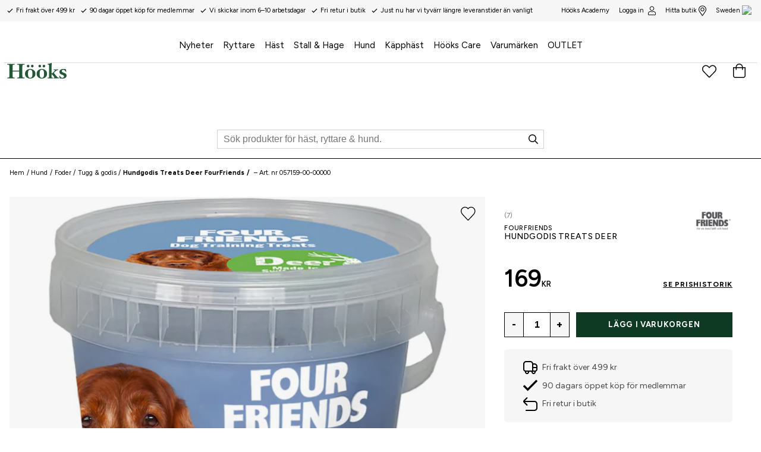

--- FILE ---
content_type: application/javascript; charset=UTF-8
request_url: https://www.hooks.se/static/js/bundle.8023aee4.js
body_size: 160179
content:
!function(e){function n(n){for(var a,i,o=n[0],c=n[1],u=n[2],d=0,m=[];d<o.length;d++)i=o[d],Object.prototype.hasOwnProperty.call(r,i)&&r[i]&&m.push(r[i][0]),r[i]=0;for(a in c)Object.prototype.hasOwnProperty.call(c,a)&&(e[a]=c[a]);for(s&&s(n);m.length;)m.shift()();return l.push.apply(l,u||[]),t()}function t(){for(var e,n=0;n<l.length;n++){for(var t=l[n],a=!0,i=1;i<t.length;i++){var c=t[i];0!==r[c]&&(a=!1)}a&&(l.splice(n--,1),e=o(o.s=t[0]))}return e}var a={},i={19:0},r={19:0},l=[];function o(n){if(a[n])return a[n].exports;var t=a[n]={i:n,l:!1,exports:{}};return e[n].call(t.exports,t,t.exports,o),t.l=!0,t.exports}o.e=function(e){var n=[];i[e]?n.push(i[e]):0!==i[e]&&{1:1,2:1,4:1,5:1,6:1,7:1,8:1,9:1,10:1,12:1,13:1,14:1,15:1,16:1,17:1,18:1}[e]&&n.push(i[e]=new Promise((function(n,t){for(var a="static/css/"+e+".style-"+{0:"31d6cfe0",1:"af8784d4",2:"653dae4d",3:"31d6cfe0",4:"1e71ce1d",5:"28cee446",6:"ef5c0e94",7:"9e1aa39a",8:"0198840f",9:"84a95e6f",10:"03ae7fce",11:"31d6cfe0",12:"ae808339",13:"696ef4aa",14:"1f1a3eec",15:"5a096778",16:"bdb66a9d",17:"56f93913",18:"8f954ea3",20:"31d6cfe0",22:"31d6cfe0",23:"31d6cfe0",24:"31d6cfe0",25:"31d6cfe0",26:"31d6cfe0",27:"31d6cfe0",28:"31d6cfe0",29:"31d6cfe0",30:"31d6cfe0",31:"31d6cfe0"}[e]+".css",r=o.p+a,l=document.getElementsByTagName("link"),c=0;c<l.length;c++){var u=(s=l[c]).getAttribute("data-href")||s.getAttribute("href");if("stylesheet"===s.rel&&(u===a||u===r))return n()}var d=document.getElementsByTagName("style");for(c=0;c<d.length;c++){var s;if((u=(s=d[c]).getAttribute("data-href"))===a||u===r)return n()}var m=document.createElement("link");m.rel="stylesheet",m.type="text/css",m.onload=n,m.onerror=function(n){var a=n&&n.target&&n.target.src||r,l=new Error("Loading CSS chunk "+e+" failed.\n("+a+")");l.code="CSS_CHUNK_LOAD_FAILED",l.request=a,delete i[e],m.parentNode.removeChild(m),t(l)},m.href=r,document.getElementsByTagName("head")[0].appendChild(m)})).then((function(){i[e]=0})));var t=r[e];if(0!==t)if(t)n.push(t[2]);else{var a=new Promise((function(n,a){t=r[e]=[n,a]}));n.push(t[2]=a);var l,c=document.createElement("script");c.charset="utf-8",c.timeout=120,o.nc&&c.setAttribute("nonce",o.nc),c.src=function(e){return o.p+"static/js/"+({1:"Academy-AcademyPage",4:"Auth-ForgotPassword",5:"Auth-ResetPassword",6:"Auth-Voyado-VoyadoLookup",7:"Auth-Voyado-VoyadoSignup",8:"Cart-SharedCartPage",9:"ContentPage-ContentPage",10:"MyPages-ClubHooksPage",11:"MyPages-HooksFriendsPage",12:"MyPages-MyPages",13:"MyPages-TermPage",14:"NavigationTree-NavTreePage",15:"NotFoundPage",16:"SearchPage-SearchPage",17:"StartPage-StartPage",18:"StoreLocator-StoreLocator",20:"jetshop-core-components-DynamicRoute-PreviewRoute"}[e]||e)+"."+{0:"e03e6632",1:"0ce78029",2:"a6237a5b",3:"be3babc2",4:"5fc55b56",5:"79f76e5e",6:"3aaeb169",7:"837812f1",8:"203ad30b",9:"4bcee863",10:"96408763",11:"d4981eae",12:"c184800a",13:"bb3411d0",14:"5603b0dd",15:"ca51055e",16:"5ee778f6",17:"7800cd88",18:"7d62b866",20:"3dec8e79",22:"06fd841d",23:"75020a41",24:"83c70e97",25:"27991a81",26:"bdb5957d",27:"f5b5f419",28:"aaf7d968",29:"8bad0f40",30:"34b50ecf",31:"b1c26fda"}[e]+".chunk.js"}(e);var u=new Error;l=function(n){c.onerror=c.onload=null,clearTimeout(d);var t=r[e];if(0!==t){if(t){var a=n&&("load"===n.type?"missing":n.type),i=n&&n.target&&n.target.src;u.message="Loading chunk "+e+" failed.\n("+a+": "+i+")",u.name="ChunkLoadError",u.type=a,u.request=i,t[1](u)}r[e]=void 0}};var d=setTimeout((function(){l({type:"timeout",target:c})}),12e4);c.onerror=c.onload=l,document.head.appendChild(c)}return Promise.all(n)},o.m=e,o.c=a,o.d=function(e,n,t){o.o(e,n)||Object.defineProperty(e,n,{enumerable:!0,get:t})},o.r=function(e){"undefined"!=typeof Symbol&&Symbol.toStringTag&&Object.defineProperty(e,Symbol.toStringTag,{value:"Module"}),Object.defineProperty(e,"__esModule",{value:!0})},o.t=function(e,n){if(1&n&&(e=o(e)),8&n)return e;if(4&n&&"object"==typeof e&&e&&e.__esModule)return e;var t=Object.create(null);if(o.r(t),Object.defineProperty(t,"default",{enumerable:!0,value:e}),2&n&&"string"!=typeof e)for(var a in e)o.d(t,a,function(n){return e[n]}.bind(null,a));return t},o.n=function(e){var n=e&&e.__esModule?function(){return e.default}:function(){return e};return o.d(n,"a",n),n},o.o=function(e,n){return Object.prototype.hasOwnProperty.call(e,n)},o.p="/",o.oe=function(e){throw console.error(e),e};var c=window.__LOADABLE_LOADED_CHUNKS__=window.__LOADABLE_LOADED_CHUNKS__||[],u=c.push.bind(c);c.push=n,c=c.slice();for(var d=0;d<c.length;d++)n(c[d]);var s=u;l.push(["kAKb",21]),t()}({"++bi":function(e,n){e.exports={default:{colors:{white:"#FFFFFF",black:"#000000",grey:"#878787",lightgrey:"#E8E8E8",tablegrey:"#F3F3F3",beige:"#f5f5dc",loadingBar:"#000000",blue:"#000000",red:"#b13827",background:"#f7f7f7",darkgrey:"#333",mediumgrey:"#9a9a9a",orange:"#ef7622",primary:"#000",accent:"#0E3A23",accent2:"#C6979F",lightgreen:"#80937B",lightergreen:"#C9CEC6",clubhooksgreen:"#1A342D",christmasred:"#A81815",pink:"#C91F6B"},fontWeights:{light:300,regular:400,semibold:700},breakpoints:{xs:"20rem",sm:"40rem",md:"50rem",lg:"64rem",xl:"90rem"},fontSizes:["12px","14px","16px","20px","24px","32px","48px","64px","72px"],space:["0px","8px","16px","24px","32px","40px","48px","56px","64px"],fonts:{primary:'"Figtree", Helvetica, Arial, sans-serif',body:'"Figtree", Helvetica, Arial, sans-serif'}}}},"+/CH":function(e,n,t){var a={kind:"Document",definitions:[{kind:"FragmentDefinition",name:{kind:"Name",value:"StartPageProductGrid"},typeCondition:{kind:"NamedType",name:{kind:"Name",value:"Product"}},directives:[],selectionSet:{kind:"SelectionSet",selections:[{kind:"Field",name:{kind:"Name",value:"id"},arguments:[],directives:[]},{kind:"Field",name:{kind:"Name",value:"articleNumber"},arguments:[],directives:[]},{kind:"Field",name:{kind:"Name",value:"name"},arguments:[],directives:[]},{kind:"Field",name:{kind:"Name",value:"subName"},arguments:[],directives:[]},{kind:"Field",name:{kind:"Name",value:"shortDescription"},arguments:[],directives:[]},{kind:"Field",name:{kind:"Name",value:"description"},arguments:[],directives:[]},{kind:"Field",name:{kind:"Name",value:"mainHeader"},arguments:[],directives:[]},{kind:"Field",name:{kind:"Name",value:"hasMemberPrice"},arguments:[],directives:[]},{kind:"Field",name:{kind:"Name",value:"memberPrice"},arguments:[],directives:[],selectionSet:{kind:"SelectionSet",selections:[{kind:"Field",name:{kind:"Name",value:"incVat"},arguments:[],directives:[]},{kind:"Field",name:{kind:"Name",value:"exVat"},arguments:[],directives:[]},{kind:"Field",name:{kind:"Name",value:"vat"},arguments:[],directives:[]}]}},{kind:"Field",name:{kind:"Name",value:"primaryRoute"},arguments:[],directives:[],selectionSet:{kind:"SelectionSet",selections:[{kind:"Field",name:{kind:"Name",value:"id"},arguments:[],directives:[]},{kind:"Field",name:{kind:"Name",value:"path"},arguments:[],directives:[]},{kind:"Field",name:{kind:"Name",value:"slug"},arguments:[],directives:[]}]}},{kind:"FragmentSpread",name:{kind:"Name",value:"ProductPrice"},directives:[]},{kind:"Field",name:{kind:"Name",value:"images"},arguments:[],directives:[],selectionSet:{kind:"SelectionSet",selections:[{kind:"Field",name:{kind:"Name",value:"modifiedDate"},arguments:[],directives:[]},{kind:"Field",name:{kind:"Name",value:"alt"},arguments:[],directives:[]},{kind:"Field",name:{kind:"Name",value:"title"},arguments:[],directives:[]},{kind:"Field",name:{kind:"Name",value:"url"},arguments:[],directives:[]}]}},{kind:"Field",name:{kind:"Name",value:"stockStatus"},arguments:[],directives:[],selectionSet:{kind:"SelectionSet",selections:[{kind:"Field",name:{kind:"Name",value:"buyable"},arguments:[],directives:[]}]}},{kind:"Field",name:{kind:"Name",value:"warehouseStock"},arguments:[],directives:[],selectionSet:{kind:"SelectionSet",selections:[{kind:"Field",name:{kind:"Name",value:"location"},arguments:[],directives:[],selectionSet:{kind:"SelectionSet",selections:[{kind:"Field",name:{kind:"Name",value:"id"},arguments:[],directives:[]},{kind:"Field",name:{kind:"Name",value:"name"},arguments:[],directives:[]},{kind:"Field",name:{kind:"Name",value:"region"},arguments:[],directives:[]}]}},{kind:"Field",name:{kind:"Name",value:"stockLevel"},arguments:[],directives:[]}]}},{kind:"Field",name:{kind:"Name",value:"variants"},arguments:[],directives:[],selectionSet:{kind:"SelectionSet",selections:[{kind:"Field",name:{kind:"Name",value:"options"},arguments:[],directives:[],selectionSet:{kind:"SelectionSet",selections:[{kind:"Field",name:{kind:"Name",value:"name"},arguments:[],directives:[]},{kind:"Field",name:{kind:"Name",value:"values"},arguments:[],directives:[]}]}},{kind:"Field",name:{kind:"Name",value:"values"},arguments:[],directives:[],selectionSet:{kind:"SelectionSet",selections:[{kind:"Field",name:{kind:"Name",value:"price"},arguments:[],directives:[],selectionSet:{kind:"SelectionSet",selections:[{kind:"Field",name:{kind:"Name",value:"incVat"},arguments:[],directives:[]}]}},{kind:"Field",name:{kind:"Name",value:"values"},arguments:[],directives:[]},{kind:"Field",name:{kind:"Name",value:"articleNumber"},arguments:[],directives:[]},{kind:"Field",name:{kind:"Name",value:"warehouseStock"},arguments:[],directives:[],selectionSet:{kind:"SelectionSet",selections:[{kind:"Field",name:{kind:"Name",value:"location"},arguments:[],directives:[],selectionSet:{kind:"SelectionSet",selections:[{kind:"Field",name:{kind:"Name",value:"id"},arguments:[],directives:[]},{kind:"Field",name:{kind:"Name",value:"name"},arguments:[],directives:[]},{kind:"Field",name:{kind:"Name",value:"region"},arguments:[],directives:[]}]}},{kind:"Field",name:{kind:"Name",value:"stockLevel"},arguments:[],directives:[]}]}}]}}]}},{kind:"Field",name:{kind:"Name",value:"customFields"},arguments:[],directives:[],selectionSet:{kind:"SelectionSet",selections:[{kind:"Field",name:{kind:"Name",value:"key"},arguments:[],directives:[]},{kind:"Field",name:{kind:"Name",value:"value"},arguments:[],directives:[]},{kind:"InlineFragment",typeCondition:{kind:"NamedType",name:{kind:"Name",value:"CustomListField"}},directives:[],selectionSet:{kind:"SelectionSet",selections:[{kind:"Field",alias:{kind:"Name",value:"listValues"},name:{kind:"Name",value:"value"},arguments:[],directives:[]}]}}]}},{kind:"Field",name:{kind:"Name",value:"badges"},arguments:[],directives:[],selectionSet:{kind:"SelectionSet",selections:[{kind:"FragmentSpread",name:{kind:"Name",value:"Badge"},directives:[]}]}}]}}],loc:{start:0,end:1026}};a.loc.source={body:'#import "@jetshop/core/data/fragments/StockStatusFragment.gql"\n#import "@jetshop/core/data/fragments/ProductPriceFragment.gql"\n#import "@jetshop/core/data/fragments/BadgeFragment.gql"\n\nfragment StartPageProductGrid on Product {\n  id\n  articleNumber\n  name\n  subName\n  shortDescription\n  description\n  mainHeader\n  hasMemberPrice\n  memberPrice {\n    incVat\n    exVat\n    vat\n  }\n  primaryRoute {\n    id\n    path\n    slug\n  }\n  ...ProductPrice\n  images {\n    modifiedDate\n    alt\n    title\n    url\n  }\n  stockStatus {\n    buyable\n  }\n  warehouseStock {\n    location {\n      id\n      name\n      region\n    }\n    stockLevel\n  }\n  variants {\n    options {\n      name\n      values\n    }\n    values {\n      price {\n        incVat\n      }\n      values\n      articleNumber\n      warehouseStock {\n        location {\n          id\n          name\n          region\n        }\n        stockLevel\n      }\n    }\n  }\n  customFields {\n    key\n    value\n    ... on CustomListField {\n      listValues: value\n    }\n  }\n  badges {\n    ...Badge\n  }\n}\n',name:"GraphQL request",locationOffset:{line:1,column:1}};var i={};function r(e){return e.filter((function(e){if("FragmentDefinition"!==e.kind)return!0;var n=e.name.value;return!i[n]&&(i[n]=!0,!0)}))}a.definitions=a.definitions.concat(r(t("Wvb8").definitions)),a.definitions=a.definitions.concat(r(t("umcN").definitions)),a.definitions=a.definitions.concat(r(t("e5pf").definitions));var l={};function o(e,n){for(var t=0;t<e.definitions.length;t++){var a=e.definitions[t];if(a.name&&a.name.value==n)return a}}a.definitions.forEach((function(e){if(e.name){var n=new Set;!function e(n,t){if("FragmentSpread"===n.kind)t.add(n.name.value);else if("VariableDefinition"===n.kind){var a=n.type;"NamedType"===a.kind&&t.add(a.name.value)}n.selectionSet&&n.selectionSet.selections.forEach((function(n){e(n,t)})),n.variableDefinitions&&n.variableDefinitions.forEach((function(n){e(n,t)})),n.definitions&&n.definitions.forEach((function(n){e(n,t)}))}(e,n),l[e.name.value]=n}})),e.exports=a,e.exports.StartPageProductGrid=function(e,n){var t={kind:e.kind,definitions:[o(e,n)]};e.hasOwnProperty("loc")&&(t.loc=e.loc);var a=l[n]||new Set,i=new Set,r=new Set;for(a.forEach((function(e){r.add(e)}));r.size>0;){var c=r;r=new Set,c.forEach((function(e){i.has(e)||(i.add(e),(l[e]||new Set).forEach((function(e){r.add(e)})))}))}return i.forEach((function(n){var a=o(e,n);a&&t.definitions.push(a)})),t}(a,"StartPageProductGrid")},"+Mnw":function(e,n,t){},"+Rim":function(e,n,t){"use strict";var a=t("q1tI"),i=t.n(a),r=t("VG9E"),l=t("o8gN"),o=(t("0kby"),Object(r.a)("div")({name:"LoadingPageWrapper",class:"ly6jfdh"}));n.a=function(){return i.a.createElement(o,null,i.a.createElement(l.a,null))},t("PFi8")},"+aCN":function(e,n){e.exports="[data-uri]"},"/yxE":function(e,n,t){var a={kind:"Document",definitions:[{kind:"OperationDefinition",operation:"mutation",name:{kind:"Name",value:"incrementItemQuantity"},variableDefinitions:[{kind:"VariableDefinition",variable:{kind:"Variable",name:{kind:"Name",value:"input"}},type:{kind:"NonNullType",type:{kind:"NamedType",name:{kind:"Name",value:"ChangeByOneItemQuantityInput"}}},directives:[]}],directives:[],selectionSet:{kind:"SelectionSet",selections:[{kind:"Field",name:{kind:"Name",value:"incrementItemQuantity"},arguments:[{kind:"Argument",name:{kind:"Name",value:"input"},value:{kind:"Variable",name:{kind:"Name",value:"input"}}}],directives:[],selectionSet:{kind:"SelectionSet",selections:[{kind:"Field",name:{kind:"Name",value:"cart"},arguments:[],directives:[],selectionSet:{kind:"SelectionSet",selections:[{kind:"FragmentSpread",name:{kind:"Name",value:"Cart"},directives:[]}]}}]}}]}}],loc:{start:0,end:180}};a.loc.source={body:'#import "./CartFragment.gql"\n\nmutation incrementItemQuantity($input: ChangeByOneItemQuantityInput!) {\n  incrementItemQuantity(input: $input) {\n    cart {\n      ...Cart\n    }\n  }\n}\n',name:"GraphQL request",locationOffset:{line:1,column:1}};var i={};a.definitions=a.definitions.concat(t("mkHW").definitions.filter((function(e){if("FragmentDefinition"!==e.kind)return!0;var n=e.name.value;return!i[n]&&(i[n]=!0,!0)})));var r={};function l(e,n){for(var t=0;t<e.definitions.length;t++){var a=e.definitions[t];if(a.name&&a.name.value==n)return a}}a.definitions.forEach((function(e){if(e.name){var n=new Set;!function e(n,t){if("FragmentSpread"===n.kind)t.add(n.name.value);else if("VariableDefinition"===n.kind){var a=n.type;"NamedType"===a.kind&&t.add(a.name.value)}n.selectionSet&&n.selectionSet.selections.forEach((function(n){e(n,t)})),n.variableDefinitions&&n.variableDefinitions.forEach((function(n){e(n,t)})),n.definitions&&n.definitions.forEach((function(n){e(n,t)}))}(e,n),r[e.name.value]=n}})),e.exports=a,e.exports.incrementItemQuantity=function(e,n){var t={kind:e.kind,definitions:[l(e,n)]};e.hasOwnProperty("loc")&&(t.loc=e.loc);var a=r[n]||new Set,i=new Set,o=new Set;for(a.forEach((function(e){o.add(e)}));o.size>0;){var c=o;o=new Set,c.forEach((function(e){i.has(e)||(i.add(e),(r[e]||new Set).forEach((function(e){o.add(e)})))}))}return i.forEach((function(n){var a=l(e,n);a&&t.definitions.push(a)})),t}(a,"incrementItemQuantity")},"/zqc":function(e,n,t){"use strict";var a=t("q1tI"),i=t("aDDu"),r=t("XLe1");n.a=function(e){var n,t=Object(r.default)().loggedIn,l=Object(a.useContext)(i.b).selectedChannel,o=null==l||null===(n=l.country)||void 0===n?void 0:n.name.toLowerCase(),c=e.hasOwnProperty(o)?e[o]:e.eu,u=e.loggedOut&&!t,d=e.loggedIn&&t;return c||u||d}},0:function(e,n){},"0WSe":function(e,n,t){},"0kby":function(e,n,t){"use strict";t.d(n,"a",(function(){return l}));var a=t("++bi"),i=t.n(a),r=t("yyp/"),l=Object(r.a)(i.a)},"0t4J":function(e,n){var t={kind:"Document",definitions:[{kind:"OperationDefinition",operation:"query",name:{kind:"Name",value:"HomeCategories"},variableDefinitions:[{kind:"VariableDefinition",variable:{kind:"Variable",name:{kind:"Name",value:"root"}},type:{kind:"NamedType",name:{kind:"Name",value:"Int"}},directives:[]},{kind:"VariableDefinition",variable:{kind:"Variable",name:{kind:"Name",value:"levels"}},type:{kind:"NamedType",name:{kind:"Name",value:"Int"}},directives:[]},{kind:"VariableDefinition",variable:{kind:"Variable",name:{kind:"Name",value:"includeHidden"}},type:{kind:"NamedType",name:{kind:"Name",value:"Boolean"}},directives:[]}],directives:[],selectionSet:{kind:"SelectionSet",selections:[{kind:"Field",name:{kind:"Name",value:"categories"},arguments:[{kind:"Argument",name:{kind:"Name",value:"root"},value:{kind:"Variable",name:{kind:"Name",value:"root"}}},{kind:"Argument",name:{kind:"Name",value:"levels"},value:{kind:"Variable",name:{kind:"Name",value:"levels"}}},{kind:"Argument",name:{kind:"Name",value:"includeHidden"},value:{kind:"Variable",name:{kind:"Name",value:"includeHidden"}}}],directives:[],selectionSet:{kind:"SelectionSet",selections:[{kind:"FragmentSpread",name:{kind:"Name",value:"HomeCategoryFragment"},directives:[]},{kind:"Field",name:{kind:"Name",value:"subcategories"},arguments:[],directives:[],selectionSet:{kind:"SelectionSet",selections:[{kind:"FragmentSpread",name:{kind:"Name",value:"HomeCategoryFragment"},directives:[]},{kind:"Field",name:{kind:"Name",value:"subcategories"},arguments:[],directives:[],selectionSet:{kind:"SelectionSet",selections:[{kind:"FragmentSpread",name:{kind:"Name",value:"HomeCategoryFragment"},directives:[]}]}}]}}]}}]}},{kind:"FragmentDefinition",name:{kind:"Name",value:"HomeCategoryFragment"},typeCondition:{kind:"NamedType",name:{kind:"Name",value:"Category"}},directives:[],selectionSet:{kind:"SelectionSet",selections:[{kind:"Field",name:{kind:"Name",value:"id"},arguments:[],directives:[]},{kind:"Field",name:{kind:"Name",value:"name"},arguments:[],directives:[]},{kind:"Field",name:{kind:"Name",value:"level"},arguments:[],directives:[]},{kind:"Field",name:{kind:"Name",value:"parentId"},arguments:[],directives:[]},{kind:"Field",name:{kind:"Name",value:"hasSubcategories"},arguments:[],directives:[]},{kind:"Field",name:{kind:"Name",value:"primaryRoute"},arguments:[],directives:[],selectionSet:{kind:"SelectionSet",selections:[{kind:"Field",name:{kind:"Name",value:"id"},arguments:[],directives:[]},{kind:"Field",name:{kind:"Name",value:"path"},arguments:[],directives:[]}]}}]}}],loc:{start:0,end:436}};t.loc.source={body:"query HomeCategories($root: Int, $levels: Int, $includeHidden: Boolean) {\n  categories(root: $root, levels: $levels, includeHidden: $includeHidden) {\n    ...HomeCategoryFragment\n    subcategories {\n      ...HomeCategoryFragment\n      subcategories {\n        ...HomeCategoryFragment\n      }\n    }\n  }\n}\n\nfragment HomeCategoryFragment on Category {\n  id\n  name\n  level\n  parentId\n  hasSubcategories\n  primaryRoute {\n    id\n    path\n  }\n}\n",name:"GraphQL request",locationOffset:{line:1,column:1}};var a={};function i(e,n){for(var t=0;t<e.definitions.length;t++){var a=e.definitions[t];if(a.name&&a.name.value==n)return a}}function r(e,n){var t={kind:e.kind,definitions:[i(e,n)]};e.hasOwnProperty("loc")&&(t.loc=e.loc);var r=a[n]||new Set,l=new Set,o=new Set;for(r.forEach((function(e){o.add(e)}));o.size>0;){var c=o;o=new Set,c.forEach((function(e){l.has(e)||(l.add(e),(a[e]||new Set).forEach((function(e){o.add(e)})))}))}return l.forEach((function(n){var a=i(e,n);a&&t.definitions.push(a)})),t}t.definitions.forEach((function(e){if(e.name){var n=new Set;!function e(n,t){if("FragmentSpread"===n.kind)t.add(n.name.value);else if("VariableDefinition"===n.kind){var a=n.type;"NamedType"===a.kind&&t.add(a.name.value)}n.selectionSet&&n.selectionSet.selections.forEach((function(n){e(n,t)})),n.variableDefinitions&&n.variableDefinitions.forEach((function(n){e(n,t)})),n.definitions&&n.definitions.forEach((function(n){e(n,t)}))}(e,n),a[e.name.value]=n}})),e.exports=t,e.exports.HomeCategories=r(t,"HomeCategories"),e.exports.HomeCategoryFragment=r(t,"HomeCategoryFragment")},"1JZS":function(e,n,t){},"1XMB":function(e,n,t){},"1qpe":function(e,n,t){},"2/sh":function(e,n,t){var a={kind:"Document",definitions:[{kind:"OperationDefinition",operation:"mutation",name:{kind:"Name",value:"addToCart"},variableDefinitions:[{kind:"VariableDefinition",variable:{kind:"Variable",name:{kind:"Name",value:"input"}},type:{kind:"NonNullType",type:{kind:"NamedType",name:{kind:"Name",value:"AddToCartInput"}}},directives:[]}],directives:[],selectionSet:{kind:"SelectionSet",selections:[{kind:"Field",name:{kind:"Name",value:"addToCart"},arguments:[{kind:"Argument",name:{kind:"Name",value:"input"},value:{kind:"Variable",name:{kind:"Name",value:"input"}}}],directives:[],selectionSet:{kind:"SelectionSet",selections:[{kind:"Field",name:{kind:"Name",value:"cart"},arguments:[],directives:[],selectionSet:{kind:"SelectionSet",selections:[{kind:"FragmentSpread",name:{kind:"Name",value:"Cart"},directives:[]}]}}]}}]}}],loc:{start:0,end:142}};a.loc.source={body:'#import "./CartFragment.gql"\n\nmutation addToCart($input: AddToCartInput!) {\n  addToCart(input: $input) {\n    cart {\n      ...Cart\n    }\n  }\n}\n',name:"GraphQL request",locationOffset:{line:1,column:1}};var i={};a.definitions=a.definitions.concat(t("mkHW").definitions.filter((function(e){if("FragmentDefinition"!==e.kind)return!0;var n=e.name.value;return!i[n]&&(i[n]=!0,!0)})));var r={};function l(e,n){for(var t=0;t<e.definitions.length;t++){var a=e.definitions[t];if(a.name&&a.name.value==n)return a}}a.definitions.forEach((function(e){if(e.name){var n=new Set;!function e(n,t){if("FragmentSpread"===n.kind)t.add(n.name.value);else if("VariableDefinition"===n.kind){var a=n.type;"NamedType"===a.kind&&t.add(a.name.value)}n.selectionSet&&n.selectionSet.selections.forEach((function(n){e(n,t)})),n.variableDefinitions&&n.variableDefinitions.forEach((function(n){e(n,t)})),n.definitions&&n.definitions.forEach((function(n){e(n,t)}))}(e,n),r[e.name.value]=n}})),e.exports=a,e.exports.addToCart=function(e,n){var t={kind:e.kind,definitions:[l(e,n)]};e.hasOwnProperty("loc")&&(t.loc=e.loc);var a=r[n]||new Set,i=new Set,o=new Set;for(a.forEach((function(e){o.add(e)}));o.size>0;){var c=o;o=new Set,c.forEach((function(e){i.has(e)||(i.add(e),(r[e]||new Set).forEach((function(e){o.add(e)})))}))}return i.forEach((function(n){var a=l(e,n);a&&t.definitions.push(a)})),t}(a,"addToCart")},"2PDR":function(e,n,t){"use strict";t.d(n,"a",(function(){return A}));var a=t("lSNA"),i=t.n(a),r=t("5DUi"),l=t("q1tI"),o=t.n(l),c=(t("T3N7"),t("J4zp")),u=t.n(c),d=t("ttZb"),s=t("+KK0"),m=t("pQtH"),v=t("2P2b"),f=t("GGqY"),p=t("2/sh"),k=t("ybK7");t("0kby");function g(e){var n,t,a,i=e.product,c=Object(l.useContext)(s.a),g=c.cartId,b=c.setCartId,h=(null===(n=i.variant)||void 0===n?void 0:n.articleNumber)||i.articleNumber,E={price:(null===(t=i.variant)||void 0===t?void 0:t.price)||i.price,previousPrice:(null===(a=i.variant)||void 0===a?void 0:a.previousPrice)||i.previousPrice},y=Object(r.c)()("Add {productName} to cart",{productName:null==i?void 0:i.name}),S=Object(d.useMutation)(p.addToCart,{variables:{input:{cartId:g,articleNumber:h,quantity:1}},onCompleted:function(e){Object(f.b)(o.a.createElement(k.a,{selectedVariation:i.variant,product:i,quantity:1,price:E}),{autoClose:2e3,toastId:Object(v.a)()}),Object(m.b)({cartId:g,setCartId:b})({data:e})}}),N=u()(S,1)[0];return o.a.createElement("button",{className:"a1eighum",onClick:function(){return N()},"aria-label":y},Object(r.b)("Add to cart"))}t("Gzpp");var b=t("zkbN"),h=t("pVnL"),E=t.n(h),y=function(e){return o.a.createElement("svg",E()({fill:"none",viewBox:"0 0 14 15"},e),o.a.createElement("path",{d:"M1.15 3.52H13.267M4.517 3.52V2.175A1.346 1.346 0 015.863.828h2.692a1.346 1.346 0 011.347 1.346v1.347m2.02 0v9.424a1.346 1.346 0 01-1.347 1.346H3.843a1.346 1.346 0 01-1.346-1.346V3.52h9.424zM5.862 6.887v4.039M8.555 6.887v4.039",stroke:"currentColor",strokeWidth:.75,strokeLinecap:"round",strokeLinejoin:"round"}))},S=t("GA7f"),N=t("VG9E"),O=t("1iza"),F=t("KvEn"),w=t("zYkw"),C=t("myS7");function j(e,n){var t=Object.keys(e);if(Object.getOwnPropertySymbols){var a=Object.getOwnPropertySymbols(e);n&&(a=a.filter((function(n){return Object.getOwnPropertyDescriptor(e,n).enumerable}))),t.push.apply(t,a)}return t}var x=Object(N.a)("div")({name:"Wrapper",class:"w1txgoyk"}),P=Object(N.a)("div")({name:"ImageWrapper",class:"iitgvqx"}),I=Object(N.a)("div")({name:"FlexedList",class:"fb517h5"});function A(e){var n,t=e.product,a=(e.loading,e.children,e.hideTarget),l=function(e){for(var n=1;n<arguments.length;n++){var t=null!=arguments[n]?arguments[n]:{};n%2?j(Object(t),!0).forEach((function(n){i()(e,n,t[n])})):Object.getOwnPropertyDescriptors?Object.defineProperties(e,Object.getOwnPropertyDescriptors(t)):j(Object(t)).forEach((function(n){Object.defineProperty(e,n,Object.getOwnPropertyDescriptor(t,n))}))}return e}({},t),c=t.images&&t.images.length>0;null!=t&&t.isVariant&&null!=t&&null!==(n=t.variant)&&void 0!==n&&n.images&&(l.images=t.variant.images);var u=Object(r.c)()("Remove {productName} from favorites",{productName:t.name}),d=Object(C.a)(t,t.variant);return o.a.createElement(x,null,o.a.createElement(I,null,o.a.createElement(w.a,{product:t,onClick:a},o.a.createElement(P,null,c?o.a.createElement(O.a,{aspect:"1:1",alt:t.images[0].alt,src:t.images[0].url}):o.a.createElement(O.a,{aspect:"1:1"})),o.a.createElement("section",{className:"product-card-detail"},o.a.createElement("h3",null,t.name),o.a.createElement("div",{className:"price-wrapper"},o.a.createElement(F.a,{price:d.price,previousPrice:d.previousPrice})))),o.a.createElement(D,{articleNumber:t.articleNumber,variant:t.variant,ariaLabel:u})),t.hasVariants&&o.a.createElement("div",{className:"select-variant"},o.a.createElement(b.a,{product:t})),"valid"===t.validation.status?o.a.createElement(g,{product:t}):o.a.createElement(L,{validation:t.validation}))}function D(e){e.children;var n=e.articleNumber,t=e.variant,a=e.ariaLabel,i=Object(S.e)().remove,r=null==t?void 0:t.articleNumber;return o.a.createElement("button",{className:T,onClick:function(){return i(n,{variantArticleNumber:r})},"aria-label":a},o.a.createElement(y,null))}function L(e){var n=e.validation.status,t={outOfStock:Object(r.b)("Out of stock"),missingVariant:Object(r.b)("Select options"),preOrder:Object(r.b)("Pre-order date required"),configurations:Object(r.b)("Visit product page to add")};return o.a.createElement("div",{className:V},t[n]||Object(r.b)("Not available"))}var T="rmg6xge",V="i1jk025x";t("0WSe")},"2RKN":function(e,n,t){},"2pYi":function(e,n,t){"use strict";t.d(n,"a",(function(){return p}));var a=t("pVnL"),i=t.n(a),r=t("QILm"),l=t.n(r),o=t("GA7f"),c=t("q1tI"),u=t.n(c),d=t("VG9E"),s=function(e){return u.a.createElement("svg",i()({width:19,height:18,viewBox:"0 0 19 18",fill:"none"},e),u.a.createElement("path",{d:"M16.79 2.01003C14.86 0.0300254 11.55 -0.0299746 9.78 2.01003C9.46 2.38003 9.37 2.56003 9.34 2.65003C9.32 2.56003 9.23 2.38003 8.91 2.01003C7.13 -0.0299746 3.83 0.0300254 1.9 2.01003C0.0500036 3.91003 0.0300037 7.00003 1.87 9.19003C3.48 11.11 7.04 14.86 9.03 16.92C9.12 17.01 9.23 17.08 9.35 17.08C9.47 17.08 9.58 17.01 9.67 16.92C11.65 14.86 15.22 11.12 16.83 9.19003C18.65 7.00003 18.64 3.91003 16.79 2.01003Z",stroke:"#000000",strokeMiterlimit:10,strokeLinecap:"round",strokeLinejoin:"round"}))},m=t("5DUi"),v=["product","variant"],f=Object(d.a)("div")({name:"IconContainer",class:"il6px0r"});function p(e){var n=e.product,t=e.variant,a=l()(e,v),r=n.articleNumber,c=n.variant||t,d=null==c?void 0:c.articleNumber,p=Object(o.e)(),k=p.toggle;var g=(0,p.inList)(r,{variantArticleNumber:d}),b=Object(m.c)(),h=b("Add to favourites"),E=b("Remove from favourites");return u.a.createElement(f,i()({className:g?"active":"inactive"},a),u.a.createElement("button",{onClick:function(e){e.preventDefault(),k(r,{variantArticleNumber:d})},"aria-label":g?E:h},u.a.createElement(s,{className:g?"active":"inactive"})))}t("yi5o")},"2tEb":function(e,n,t){},"2ufU":function(e,n,t){},"392v":function(e,n,t){},"3GZd":function(e,n,t){"use strict";t.d(n,"b",(function(){return a})),t.d(n,"a",(function(){return i}));t("VG9E");var a="\n  font-style: normal;\n  font-weight: 600;\n  line-height: 1.5rem;\n  font-size: 1rem;\n  margin-bottom: 0.75rem;\n",i="\n  font-weight: 600;\n  line-height: normal;\n  font-size: 24px;\n  margin-bottom: 30px;\n  text-align: center;\n  width: 100%;\n  display: block;\n";t("h7jH")},"41ZZ":function(e,n){var t={kind:"Document",definitions:[{kind:"OperationDefinition",operation:"query",name:{kind:"Name",value:"CategoryQuery"},variableDefinitions:[{kind:"VariableDefinition",variable:{kind:"Variable",name:{kind:"Name",value:"id"}},type:{kind:"NonNullType",type:{kind:"NamedType",name:{kind:"Name",value:"Int"}}},directives:[]}],directives:[],selectionSet:{kind:"SelectionSet",selections:[{kind:"Field",name:{kind:"Name",value:"category"},arguments:[{kind:"Argument",name:{kind:"Name",value:"id"},value:{kind:"Variable",name:{kind:"Name",value:"id"}}}],directives:[],selectionSet:{kind:"SelectionSet",selections:[{kind:"Field",name:{kind:"Name",value:"id"},arguments:[],directives:[]},{kind:"Field",name:{kind:"Name",value:"content"},arguments:[],directives:[]}]}}]}}],loc:{start:0,end:84}};t.loc.source={body:"query CategoryQuery($id: Int!) {\n  category(id: $id) {\n      id\n      content\n  }\n}\n",name:"GraphQL request",locationOffset:{line:1,column:1}};var a={};function i(e,n){for(var t=0;t<e.definitions.length;t++){var a=e.definitions[t];if(a.name&&a.name.value==n)return a}}t.definitions.forEach((function(e){if(e.name){var n=new Set;!function e(n,t){if("FragmentSpread"===n.kind)t.add(n.name.value);else if("VariableDefinition"===n.kind){var a=n.type;"NamedType"===a.kind&&t.add(a.name.value)}n.selectionSet&&n.selectionSet.selections.forEach((function(n){e(n,t)})),n.variableDefinitions&&n.variableDefinitions.forEach((function(n){e(n,t)})),n.definitions&&n.definitions.forEach((function(n){e(n,t)}))}(e,n),a[e.name.value]=n}})),e.exports=t,e.exports.CategoryQuery=function(e,n){var t={kind:e.kind,definitions:[i(e,n)]};e.hasOwnProperty("loc")&&(t.loc=e.loc);var r=a[n]||new Set,l=new Set,o=new Set;for(r.forEach((function(e){o.add(e)}));o.size>0;){var c=o;o=new Set,c.forEach((function(e){l.has(e)||(l.add(e),(a[e]||new Set).forEach((function(e){o.add(e)})))}))}return l.forEach((function(n){var a=i(e,n);a&&t.definitions.push(a)})),t}(t,"CategoryQuery")},"47Kz":function(e,n,t){},"4dS7":function(e,n,t){},"5ImT":function(e,n,t){e.exports=t.p+"static/media/logotyp.07f0a55e.png"},"5Ior":function(e,n,t){"use strict";t.d(n,"a",(function(){return m}));var a=t("J4zp"),i=t.n(a),r=t("q1tI"),l=t.n(r),o=t("NMjK"),c=t("Ty5D"),u=t("cr+I"),d=t.n(u),s=t("XLe1"),m=l.a.createContext({});n.b=Object(c.withRouter)((function(e){var n=Object(r.useState)(null),t=i()(n,2),a=t[0],c=(t[1],Object(r.useState)(null)),u=i()(c,2),v=u[0],f=u[1];Object(o.a)().activateAndLoginExternalByToken,Object(s.default)().loggedIn,d.a.parse(e.location.search);return l.a.createElement(m.Provider,{value:{redirectUrl:a,externalUser:v,setExternalUser:f}},e.children)}))},"5vOC":function(e,n,t){var a={kind:"Document",definitions:[{kind:"OperationDefinition",operation:"query",name:{kind:"Name",value:"ProductsFromProductList"},variableDefinitions:[{kind:"VariableDefinition",variable:{kind:"Variable",name:{kind:"Name",value:"articleNumbers"}},type:{kind:"ListType",type:{kind:"NamedType",name:{kind:"Name",value:"String"}}},directives:[]}],directives:[],selectionSet:{kind:"SelectionSet",selections:[{kind:"Field",name:{kind:"Name",value:"products"},arguments:[{kind:"Argument",name:{kind:"Name",value:"articleNumbers"},value:{kind:"Variable",name:{kind:"Name",value:"articleNumbers"}}}],directives:[],selectionSet:{kind:"SelectionSet",selections:[{kind:"Field",name:{kind:"Name",value:"variants"},arguments:[],directives:[],selectionSet:{kind:"SelectionSet",selections:[{kind:"FragmentSpread",name:{kind:"Name",value:"VariantsDetail"},directives:[]}]}},{kind:"FragmentSpread",name:{kind:"Name",value:"ProductDetail"},directives:[]}]}}]}},{kind:"OperationDefinition",operation:"query",name:{kind:"Name",value:"ProductList"},variableDefinitions:[],directives:[],selectionSet:{kind:"SelectionSet",selections:[{kind:"Field",name:{kind:"Name",value:"customerProductList"},arguments:[],directives:[],selectionSet:{kind:"SelectionSet",selections:[{kind:"FragmentSpread",name:{kind:"Name",value:"ProductListFragment"},directives:[]}]}}]}},{kind:"OperationDefinition",operation:"mutation",name:{kind:"Name",value:"AddToProductList"},variableDefinitions:[{kind:"VariableDefinition",variable:{kind:"Variable",name:{kind:"Name",value:"id"}},type:{kind:"NamedType",name:{kind:"Name",value:"ID"}},directives:[]},{kind:"VariableDefinition",variable:{kind:"Variable",name:{kind:"Name",value:"items"}},type:{kind:"NonNullType",type:{kind:"ListType",type:{kind:"NonNullType",type:{kind:"NamedType",name:{kind:"Name",value:"AddToCustomerProductListInput"}}}}},directives:[]}],directives:[],selectionSet:{kind:"SelectionSet",selections:[{kind:"Field",name:{kind:"Name",value:"addToCustomerProductList"},arguments:[{kind:"Argument",name:{kind:"Name",value:"id"},value:{kind:"Variable",name:{kind:"Name",value:"id"}}},{kind:"Argument",name:{kind:"Name",value:"items"},value:{kind:"Variable",name:{kind:"Name",value:"items"}}}],directives:[],selectionSet:{kind:"SelectionSet",selections:[{kind:"Field",name:{kind:"Name",value:"customerProductList"},arguments:[],directives:[],selectionSet:{kind:"SelectionSet",selections:[{kind:"FragmentSpread",name:{kind:"Name",value:"MinimalProductListDetail"},directives:[]}]}}]}}]}},{kind:"OperationDefinition",operation:"mutation",name:{kind:"Name",value:"RemoveFromProductList"},variableDefinitions:[{kind:"VariableDefinition",variable:{kind:"Variable",name:{kind:"Name",value:"id"}},type:{kind:"NamedType",name:{kind:"Name",value:"ID"}},directives:[]},{kind:"VariableDefinition",variable:{kind:"Variable",name:{kind:"Name",value:"articleNumbers"}},type:{kind:"ListType",type:{kind:"NonNullType",type:{kind:"NamedType",name:{kind:"Name",value:"String"}}}},directives:[]}],directives:[],selectionSet:{kind:"SelectionSet",selections:[{kind:"Field",name:{kind:"Name",value:"removeFromCustomerProductList"},arguments:[{kind:"Argument",name:{kind:"Name",value:"id"},value:{kind:"Variable",name:{kind:"Name",value:"id"}}},{kind:"Argument",name:{kind:"Name",value:"articleNumbers"},value:{kind:"Variable",name:{kind:"Name",value:"articleNumbers"}}}],directives:[],selectionSet:{kind:"SelectionSet",selections:[{kind:"Field",name:{kind:"Name",value:"customerProductList"},arguments:[],directives:[],selectionSet:{kind:"SelectionSet",selections:[{kind:"FragmentSpread",name:{kind:"Name",value:"MinimalProductListDetail"},directives:[]}]}}]}}]}},{kind:"OperationDefinition",operation:"mutation",name:{kind:"Name",value:"UpdateProductListItem"},variableDefinitions:[{kind:"VariableDefinition",variable:{kind:"Variable",name:{kind:"Name",value:"input"}},type:{kind:"NonNullType",type:{kind:"NamedType",name:{kind:"Name",value:"UpdateCustomerProductListItemInput"}}},directives:[]}],directives:[],selectionSet:{kind:"SelectionSet",selections:[{kind:"Field",name:{kind:"Name",value:"updateCustomerProductListItem"},arguments:[{kind:"Argument",name:{kind:"Name",value:"input"},value:{kind:"Variable",name:{kind:"Name",value:"input"}}}],directives:[],selectionSet:{kind:"SelectionSet",selections:[{kind:"Field",name:{kind:"Name",value:"customerProductList"},arguments:[],directives:[],selectionSet:{kind:"SelectionSet",selections:[{kind:"FragmentSpread",name:{kind:"Name",value:"MinimalProductListDetail"},directives:[]}]}}]}}]}},{kind:"OperationDefinition",operation:"mutation",name:{kind:"Name",value:"MergeProductLists"},variableDefinitions:[{kind:"VariableDefinition",variable:{kind:"Variable",name:{kind:"Name",value:"id"}},type:{kind:"NamedType",name:{kind:"Name",value:"ID"}},directives:[]},{kind:"VariableDefinition",variable:{kind:"Variable",name:{kind:"Name",value:"items"}},type:{kind:"NonNullType",type:{kind:"ListType",type:{kind:"NonNullType",type:{kind:"NamedType",name:{kind:"Name",value:"AddToCustomerProductListInput"}}}}},directives:[]}],directives:[],selectionSet:{kind:"SelectionSet",selections:[{kind:"Field",name:{kind:"Name",value:"addToCustomerProductList"},arguments:[{kind:"Argument",name:{kind:"Name",value:"id"},value:{kind:"Variable",name:{kind:"Name",value:"id"}}},{kind:"Argument",name:{kind:"Name",value:"items"},value:{kind:"Variable",name:{kind:"Name",value:"items"}}}],directives:[],selectionSet:{kind:"SelectionSet",selections:[{kind:"Field",name:{kind:"Name",value:"customerProductList"},arguments:[],directives:[],selectionSet:{kind:"SelectionSet",selections:[{kind:"FragmentSpread",name:{kind:"Name",value:"MinimalProductListDetail"},directives:[]}]}}]}}]}},{kind:"FragmentDefinition",name:{kind:"Name",value:"MinimalProductListDetail"},typeCondition:{kind:"NamedType",name:{kind:"Name",value:"CustomerProductList"}},directives:[],selectionSet:{kind:"SelectionSet",selections:[{kind:"Field",name:{kind:"Name",value:"items"},arguments:[],directives:[],selectionSet:{kind:"SelectionSet",selections:[{kind:"Field",name:{kind:"Name",value:"variant"},arguments:[],directives:[],selectionSet:{kind:"SelectionSet",selections:[{kind:"Field",name:{kind:"Name",value:"articleNumber"},arguments:[],directives:[]}]}},{kind:"Field",name:{kind:"Name",value:"product"},arguments:[],directives:[],selectionSet:{kind:"SelectionSet",selections:[{kind:"Field",name:{kind:"Name",value:"articleNumber"},arguments:[],directives:[]}]}}]}}]}},{kind:"FragmentDefinition",name:{kind:"Name",value:"VariantDetail"},typeCondition:{kind:"NamedType",name:{kind:"Name",value:"ProductVariant"}},directives:[],selectionSet:{kind:"SelectionSet",selections:[{kind:"Field",name:{kind:"Name",value:"id"},arguments:[],directives:[]},{kind:"Field",name:{kind:"Name",value:"articleNumber"},arguments:[],directives:[]},{kind:"Field",name:{kind:"Name",value:"values"},arguments:[],directives:[]},{kind:"Field",name:{kind:"Name",value:"stockStatus"},arguments:[],directives:[],selectionSet:{kind:"SelectionSet",selections:[{kind:"Field",name:{kind:"Name",value:"buyable"},arguments:[],directives:[]},{kind:"Field",name:{kind:"Name",value:"text"},arguments:[],directives:[]}]}},{kind:"Field",name:{kind:"Name",value:"images"},arguments:[],directives:[],selectionSet:{kind:"SelectionSet",selections:[{kind:"Field",name:{kind:"Name",value:"alt"},arguments:[],directives:[]},{kind:"Field",name:{kind:"Name",value:"title"},arguments:[],directives:[]},{kind:"Field",name:{kind:"Name",value:"url"},arguments:[],directives:[]}]}},{kind:"Field",name:{kind:"Name",value:"previousPrice"},arguments:[],directives:[],selectionSet:{kind:"SelectionSet",selections:[{kind:"Field",name:{kind:"Name",value:"exVat"},arguments:[],directives:[]},{kind:"Field",name:{kind:"Name",value:"incVat"},arguments:[],directives:[]},{kind:"Field",name:{kind:"Name",value:"vat"},arguments:[],directives:[]}]}},{kind:"Field",name:{kind:"Name",value:"price"},arguments:[],directives:[],selectionSet:{kind:"SelectionSet",selections:[{kind:"Field",name:{kind:"Name",value:"exVat"},arguments:[],directives:[]},{kind:"Field",name:{kind:"Name",value:"incVat"},arguments:[],directives:[]},{kind:"Field",name:{kind:"Name",value:"vat"},arguments:[],directives:[]}]}}]}},{kind:"FragmentDefinition",name:{kind:"Name",value:"VariantsDetail"},typeCondition:{kind:"NamedType",name:{kind:"Name",value:"ProductVariants"}},directives:[],selectionSet:{kind:"SelectionSet",selections:[{kind:"Field",name:{kind:"Name",value:"options"},arguments:[],directives:[],selectionSet:{kind:"SelectionSet",selections:[{kind:"Field",name:{kind:"Name",value:"name"},arguments:[],directives:[]},{kind:"Field",name:{kind:"Name",value:"values"},arguments:[],directives:[]}]}},{kind:"Field",name:{kind:"Name",value:"values"},arguments:[],directives:[],selectionSet:{kind:"SelectionSet",selections:[{kind:"FragmentSpread",name:{kind:"Name",value:"VariantDetail"},directives:[]}]}}]}},{kind:"FragmentDefinition",name:{kind:"Name",value:"ProductDetail"},typeCondition:{kind:"NamedType",name:{kind:"Name",value:"Product"}},directives:[],selectionSet:{kind:"SelectionSet",selections:[{kind:"Field",name:{kind:"Name",value:"id"},arguments:[],directives:[]},{kind:"Field",name:{kind:"Name",value:"articleNumber"},arguments:[],directives:[]},{kind:"Field",name:{kind:"Name",value:"name"},arguments:[],directives:[]},{kind:"Field",name:{kind:"Name",value:"subName"},arguments:[],directives:[]},{kind:"Field",name:{kind:"Name",value:"hasConfigurations"},arguments:[],directives:[]},{kind:"Field",name:{kind:"Name",value:"hasVariants"},arguments:[],directives:[]},{kind:"Field",name:{kind:"Name",value:"isPreOrder"},arguments:[],directives:[]},{kind:"Field",name:{kind:"Name",value:"stockStatus"},arguments:[],directives:[],selectionSet:{kind:"SelectionSet",selections:[{kind:"Field",name:{kind:"Name",value:"buyable"},arguments:[],directives:[]},{kind:"Field",name:{kind:"Name",value:"text"},arguments:[],directives:[]}]}},{kind:"Field",name:{kind:"Name",value:"primaryRoute"},arguments:[],directives:[],selectionSet:{kind:"SelectionSet",selections:[{kind:"Field",name:{kind:"Name",value:"id"},arguments:[],directives:[]},{kind:"Field",name:{kind:"Name",value:"path"},arguments:[],directives:[]},{kind:"Field",name:{kind:"Name",value:"slug"},arguments:[],directives:[]}]}},{kind:"FragmentSpread",name:{kind:"Name",value:"ProductPrice"},directives:[]},{kind:"Field",name:{kind:"Name",value:"badges"},arguments:[],directives:[],selectionSet:{kind:"SelectionSet",selections:[{kind:"FragmentSpread",name:{kind:"Name",value:"Badge"},directives:[]}]}},{kind:"Field",name:{kind:"Name",value:"images"},arguments:[],directives:[],selectionSet:{kind:"SelectionSet",selections:[{kind:"Field",name:{kind:"Name",value:"alt"},arguments:[],directives:[]},{kind:"Field",name:{kind:"Name",value:"title"},arguments:[],directives:[]},{kind:"Field",name:{kind:"Name",value:"url"},arguments:[],directives:[]}]}},{kind:"Field",name:{kind:"Name",value:"variants"},arguments:[],directives:[],selectionSet:{kind:"SelectionSet",selections:[{kind:"FragmentSpread",name:{kind:"Name",value:"VariantsDetail"},directives:[]}]}}]}},{kind:"FragmentDefinition",name:{kind:"Name",value:"ProductListFragment"},typeCondition:{kind:"NamedType",name:{kind:"Name",value:"CustomerProductList"}},directives:[],selectionSet:{kind:"SelectionSet",selections:[{kind:"Field",name:{kind:"Name",value:"id"},arguments:[],directives:[]},{kind:"Field",name:{kind:"Name",value:"description"},arguments:[],directives:[]},{kind:"Field",name:{kind:"Name",value:"name"},arguments:[],directives:[]},{kind:"Field",name:{kind:"Name",value:"shareToken"},arguments:[],directives:[]},{kind:"Field",name:{kind:"Name",value:"items"},arguments:[],directives:[],selectionSet:{kind:"SelectionSet",selections:[{kind:"Field",name:{kind:"Name",value:"quantity"},arguments:[],directives:[]},{kind:"Field",name:{kind:"Name",value:"description"},arguments:[],directives:[]},{kind:"Field",name:{kind:"Name",value:"product"},arguments:[],directives:[],selectionSet:{kind:"SelectionSet",selections:[{kind:"FragmentSpread",name:{kind:"Name",value:"ProductDetail"},directives:[]}]}},{kind:"Field",name:{kind:"Name",value:"variant"},arguments:[],directives:[],selectionSet:{kind:"SelectionSet",selections:[{kind:"FragmentSpread",name:{kind:"Name",value:"VariantDetail"},directives:[]}]}}]}}]}}],loc:{start:0,end:2382}};a.loc.source={body:'#import "@jetshop/core/data/fragments/ProductPriceFragment.gql"\n#import "@jetshop/core/data/fragments/BadgeFragment.gql"\n\n## productsQuery\nquery ProductsFromProductList($articleNumbers: [String]) {\n  products(articleNumbers: $articleNumbers) {\n    variants {\n      ...VariantsDetail\n    }\n    ...ProductDetail\n  }\n}\n\n## query\nquery ProductList {\n  customerProductList {\n    ...ProductListFragment\n  }\n}\n\n## add\nmutation AddToProductList($id: ID, $items: [AddToCustomerProductListInput!]!) {\n  addToCustomerProductList(id: $id, items: $items) {\n    customerProductList {\n      ...MinimalProductListDetail\n    }\n  }\n}\n\n## remove\nmutation RemoveFromProductList($id: ID, $articleNumbers: [String!]) {\n  removeFromCustomerProductList(id: $id, articleNumbers: $articleNumbers) {\n    customerProductList {\n      ...MinimalProductListDetail\n    }\n  }\n}\n\n## update\nmutation UpdateProductListItem($input: UpdateCustomerProductListItemInput!) {\n  updateCustomerProductListItem(input: $input) {\n    customerProductList {\n      ...MinimalProductListDetail\n    }\n  }\n}\n\n## login\nmutation MergeProductLists($id: ID, $items: [AddToCustomerProductListInput!]!) {\n  addToCustomerProductList(id: $id, items: $items) {\n    customerProductList {\n      ...MinimalProductListDetail\n    }\n  }\n}\n\n### Fragments ###\n\nfragment MinimalProductListDetail on CustomerProductList {\n  items {\n    variant {\n      articleNumber\n    }\n    product {\n      articleNumber\n    }\n  }\n}\n\nfragment VariantDetail on ProductVariant {\n  id\n  articleNumber\n  values\n  stockStatus {\n    buyable\n    text\n  }\n  images {\n    alt\n    title\n    url\n  }\n\n  previousPrice {\n    exVat\n    incVat\n    vat\n  }\n\n  price {\n    exVat\n    incVat\n    vat\n  }\n}\n\nfragment VariantsDetail on ProductVariants {\n  options {\n    name\n    values\n  }\n  values {\n    ...VariantDetail\n  }\n}\n\nfragment ProductDetail on Product {\n  id\n  articleNumber\n  name\n  subName\n  hasConfigurations\n  hasVariants\n  isPreOrder\n  stockStatus {\n    buyable\n    text\n  }\n  primaryRoute {\n    id\n    path\n    slug\n  }\n  ...ProductPrice\n  badges {\n    ...Badge\n  }\n  images {\n    alt\n    title\n    url\n  }\n  variants {\n    ...VariantsDetail\n  }\n}\n\nfragment ProductListFragment on CustomerProductList {\n  id\n  description\n  name\n  shareToken\n  items {\n    quantity\n    description\n    product {\n      ...ProductDetail\n    }\n    variant {\n      ...VariantDetail\n    }\n  }\n}\n',name:"GraphQL request",locationOffset:{line:1,column:1}};var i={};function r(e){return e.filter((function(e){if("FragmentDefinition"!==e.kind)return!0;var n=e.name.value;return!i[n]&&(i[n]=!0,!0)}))}a.definitions=a.definitions.concat(r(t("umcN").definitions)),a.definitions=a.definitions.concat(r(t("e5pf").definitions));var l={};function o(e,n){for(var t=0;t<e.definitions.length;t++){var a=e.definitions[t];if(a.name&&a.name.value==n)return a}}function c(e,n){var t={kind:e.kind,definitions:[o(e,n)]};e.hasOwnProperty("loc")&&(t.loc=e.loc);var a=l[n]||new Set,i=new Set,r=new Set;for(a.forEach((function(e){r.add(e)}));r.size>0;){var c=r;r=new Set,c.forEach((function(e){i.has(e)||(i.add(e),(l[e]||new Set).forEach((function(e){r.add(e)})))}))}return i.forEach((function(n){var a=o(e,n);a&&t.definitions.push(a)})),t}a.definitions.forEach((function(e){if(e.name){var n=new Set;!function e(n,t){if("FragmentSpread"===n.kind)t.add(n.name.value);else if("VariableDefinition"===n.kind){var a=n.type;"NamedType"===a.kind&&t.add(a.name.value)}n.selectionSet&&n.selectionSet.selections.forEach((function(n){e(n,t)})),n.variableDefinitions&&n.variableDefinitions.forEach((function(n){e(n,t)})),n.definitions&&n.definitions.forEach((function(n){e(n,t)}))}(e,n),l[e.name.value]=n}})),e.exports=a,e.exports.ProductsFromProductList=c(a,"ProductsFromProductList"),e.exports.ProductList=c(a,"ProductList"),e.exports.AddToProductList=c(a,"AddToProductList"),e.exports.RemoveFromProductList=c(a,"RemoveFromProductList"),e.exports.UpdateProductListItem=c(a,"UpdateProductListItem"),e.exports.MergeProductLists=c(a,"MergeProductLists"),e.exports.MinimalProductListDetail=c(a,"MinimalProductListDetail"),e.exports.VariantDetail=c(a,"VariantDetail"),e.exports.VariantsDetail=c(a,"VariantsDetail"),e.exports.ProductDetail=c(a,"ProductDetail"),e.exports.ProductListFragment=c(a,"ProductListFragment")},"61Mo":function(e,n,t){var a={kind:"Document",definitions:[{kind:"OperationDefinition",operation:"query",name:{kind:"Name",value:"CartQuery"},variableDefinitions:[{kind:"VariableDefinition",variable:{kind:"Variable",name:{kind:"Name",value:"cartId"}},type:{kind:"NamedType",name:{kind:"Name",value:"String"}},directives:[]}],directives:[],selectionSet:{kind:"SelectionSet",selections:[{kind:"Field",name:{kind:"Name",value:"cart"},arguments:[{kind:"Argument",name:{kind:"Name",value:"id"},value:{kind:"Variable",name:{kind:"Name",value:"cartId"}}}],directives:[],selectionSet:{kind:"SelectionSet",selections:[{kind:"FragmentSpread",name:{kind:"Name",value:"Cart"},directives:[]}]}}]}}],loc:{start:0,end:105}};a.loc.source={body:'#import "./CartFragment.gql"\n\nquery CartQuery($cartId: String) {\n  cart(id: $cartId) {\n    ...Cart\n  }\n}\n',name:"GraphQL request",locationOffset:{line:1,column:1}};var i={};a.definitions=a.definitions.concat(t("mkHW").definitions.filter((function(e){if("FragmentDefinition"!==e.kind)return!0;var n=e.name.value;return!i[n]&&(i[n]=!0,!0)})));var r={};function l(e,n){for(var t=0;t<e.definitions.length;t++){var a=e.definitions[t];if(a.name&&a.name.value==n)return a}}a.definitions.forEach((function(e){if(e.name){var n=new Set;!function e(n,t){if("FragmentSpread"===n.kind)t.add(n.name.value);else if("VariableDefinition"===n.kind){var a=n.type;"NamedType"===a.kind&&t.add(a.name.value)}n.selectionSet&&n.selectionSet.selections.forEach((function(n){e(n,t)})),n.variableDefinitions&&n.variableDefinitions.forEach((function(n){e(n,t)})),n.definitions&&n.definitions.forEach((function(n){e(n,t)}))}(e,n),r[e.name.value]=n}})),e.exports=a,e.exports.CartQuery=function(e,n){var t={kind:e.kind,definitions:[l(e,n)]};e.hasOwnProperty("loc")&&(t.loc=e.loc);var a=r[n]||new Set,i=new Set,o=new Set;for(a.forEach((function(e){o.add(e)}));o.size>0;){var c=o;o=new Set,c.forEach((function(e){i.has(e)||(i.add(e),(r[e]||new Set).forEach((function(e){o.add(e)})))}))}return i.forEach((function(n){var a=l(e,n);a&&t.definitions.push(a)})),t}(a,"CartQuery")},"6EIO":function(e,n,t){var a={kind:"Document",definitions:[{kind:"OperationDefinition",operation:"query",name:{kind:"Name",value:"GlobalSettingsQuery"},variableDefinitions:[],directives:[],selectionSet:{kind:"SelectionSet",selections:[{kind:"Field",name:{kind:"Name",value:"category"},arguments:[{kind:"Argument",name:{kind:"Name",value:"id"},value:{kind:"IntValue",value:"3200"}}],directives:[],selectionSet:{kind:"SelectionSet",selections:[{kind:"Field",name:{kind:"Name",value:"name"},arguments:[],directives:[]},{kind:"Field",name:{kind:"Name",value:"data"},arguments:[],directives:[],selectionSet:{kind:"SelectionSet",selections:[{kind:"Field",name:{kind:"Name",value:"items"},arguments:[],directives:[],selectionSet:{kind:"SelectionSet",selections:[{kind:"Field",name:{kind:"Name",value:"children"},arguments:[],directives:[],selectionSet:{kind:"SelectionSet",selections:[{kind:"FragmentSpread",name:{kind:"Name",value:"ContentItemFragment"},directives:[]},{kind:"Field",name:{kind:"Name",value:"children"},arguments:[],directives:[],selectionSet:{kind:"SelectionSet",selections:[{kind:"FragmentSpread",name:{kind:"Name",value:"ContentItemFragment"},directives:[]},{kind:"Field",name:{kind:"Name",value:"children"},arguments:[],directives:[],selectionSet:{kind:"SelectionSet",selections:[{kind:"FragmentSpread",name:{kind:"Name",value:"ContentItemFragment"},directives:[]}]}}]}}]}},{kind:"FragmentSpread",name:{kind:"Name",value:"ContentItemFragment"},directives:[]}]}}]}}]}},{kind:"Field",alias:{kind:"Name",value:"saleCategory"},name:{kind:"Name",value:"category"},arguments:[{kind:"Argument",name:{kind:"Name",value:"id"},value:{kind:"IntValue",value:"3320"}}],directives:[],selectionSet:{kind:"SelectionSet",selections:[{kind:"Field",name:{kind:"Name",value:"name"},arguments:[],directives:[]},{kind:"Field",name:{kind:"Name",value:"data"},arguments:[],directives:[],selectionSet:{kind:"SelectionSet",selections:[{kind:"Field",name:{kind:"Name",value:"items"},arguments:[],directives:[],selectionSet:{kind:"SelectionSet",selections:[{kind:"Field",name:{kind:"Name",value:"children"},arguments:[],directives:[],selectionSet:{kind:"SelectionSet",selections:[{kind:"FragmentSpread",name:{kind:"Name",value:"ContentItemFragment"},directives:[]},{kind:"Field",name:{kind:"Name",value:"children"},arguments:[],directives:[],selectionSet:{kind:"SelectionSet",selections:[{kind:"FragmentSpread",name:{kind:"Name",value:"ContentItemFragment"},directives:[]},{kind:"Field",name:{kind:"Name",value:"children"},arguments:[],directives:[],selectionSet:{kind:"SelectionSet",selections:[{kind:"FragmentSpread",name:{kind:"Name",value:"ContentItemFragment"},directives:[]}]}}]}}]}},{kind:"FragmentSpread",name:{kind:"Name",value:"ContentItemFragment"},directives:[]}]}}]}}]}}]}}],loc:{start:0,end:712}};a.loc.source={body:'#import "../StartPage/ContentItemFragment.gql"\n\nquery GlobalSettingsQuery {\n  category(id: 3200) {\n    name\n    data {\n      items {\n        children {\n          ...ContentItemFragment\n          children {\n            ...ContentItemFragment\n            children {\n              ...ContentItemFragment\n            }\n          }\n        }\n        ...ContentItemFragment\n      }\n    }\n  }\n  saleCategory: category(id: 3320) {\n    name\n    data {\n      items {\n        children {\n          ...ContentItemFragment\n          children {\n            ...ContentItemFragment\n            children {\n              ...ContentItemFragment\n            }\n          }\n        }\n        ...ContentItemFragment\n      }\n    }\n  }\n}\n',name:"GraphQL request",locationOffset:{line:1,column:1}};var i={};a.definitions=a.definitions.concat(t("GuDh").definitions.filter((function(e){if("FragmentDefinition"!==e.kind)return!0;var n=e.name.value;return!i[n]&&(i[n]=!0,!0)})));var r={};function l(e,n){for(var t=0;t<e.definitions.length;t++){var a=e.definitions[t];if(a.name&&a.name.value==n)return a}}a.definitions.forEach((function(e){if(e.name){var n=new Set;!function e(n,t){if("FragmentSpread"===n.kind)t.add(n.name.value);else if("VariableDefinition"===n.kind){var a=n.type;"NamedType"===a.kind&&t.add(a.name.value)}n.selectionSet&&n.selectionSet.selections.forEach((function(n){e(n,t)})),n.variableDefinitions&&n.variableDefinitions.forEach((function(n){e(n,t)})),n.definitions&&n.definitions.forEach((function(n){e(n,t)}))}(e,n),r[e.name.value]=n}})),e.exports=a,e.exports.GlobalSettingsQuery=function(e,n){var t={kind:e.kind,definitions:[l(e,n)]};e.hasOwnProperty("loc")&&(t.loc=e.loc);var a=r[n]||new Set,i=new Set,o=new Set;for(a.forEach((function(e){o.add(e)}));o.size>0;){var c=o;o=new Set,c.forEach((function(e){i.has(e)||(i.add(e),(r[e]||new Set).forEach((function(e){o.add(e)})))}))}return i.forEach((function(n){var a=l(e,n);a&&t.definitions.push(a)})),t}(a,"GlobalSettingsQuery")},"6VkC":function(e,n,t){"use strict";t.d(n,"a",(function(){return v}));var a=t("J4zp"),i=t.n(a),r=t("aDDu"),l=t("q1tI"),o=t.n(l),c=(t("rid2"),t("ttZb")),u=t("gboV"),d=t.n(u),s=t("XLe1"),m=Object(l.createContext)(),v=function(e){var n,t=e.children,a=Object(l.useState)(null),u=i()(a,2),v=u[0],f=u[1],p=Object(l.useState)(!1),k=i()(p,2),g=(k[0],k[1]),b=Object(s.default)().loggedIn,h=Object(l.useContext)(r.b).selectedChannel.language.culture.replace("-","_");console.log(h);var E=Object(c.useQuery)(d.a,{errorPolicy:"ignore",skip:!b,fetchPolicy:"no-cache"}),y=E.data,S=E.loading,N=E.error;Object(l.useEffect)((function(){null===document.querySelector("script#gmf-loader")&&O()}),[]);var O=function(){var e=document.createElement("script");e.id="gmf.loader",e.src="https://cdn.gamifiera.com/static/gmf/loader.js",e.async=!0,e.defer=!0,e.crossOrigin="anonymous",e.onload=function(){return g(!0)},document.body.append(e),window.gmf=function(){(window._gmf=window._gmf||[]).push(Object.values(arguments))},window.gmf("init",{merchantId:1990,locale:"en_GB"===h?"en_US":h,customerToken:null!=v?v:null})};return Object(l.useEffect)((function(){y&&y.customer&&y.customer.externalId&&b?fetch("/api/gamifiera_token?cid=".concat(y.customer.externalId),{cache:"no-store"}).then((function(e){return e.json()})).then((function(e){f(e.token)})).catch((function(e){console.error("Error fetching customer token:",e)})):f(null)}),[y,S,N,b]),Object(l.useEffect)((function(){var e,n;"undefined"!=typeof window&&null!==(e=window)&&void 0!==e&&e.gmf&&v&&b&&window.gmf("update",{customerToken:v}),"undefined"!=typeof window&&null!==(n=window)&&void 0!==n&&n.gmf&&!v&&window.gmf("update",{customerToken:null})}),["undefined"!=typeof window&&(null===(n=window)||void 0===n?void 0:n.gmf),v,b]),o.a.createElement(m.Provider,null,t)}},"7bsn":function(e,n,t){var a={kind:"Document",definitions:[{kind:"OperationDefinition",operation:"query",name:{kind:"Name",value:"CategoryPreview"},variableDefinitions:[{kind:"VariableDefinition",variable:{kind:"Variable",name:{kind:"Name",value:"id"}},type:{kind:"NonNullType",type:{kind:"NamedType",name:{kind:"Name",value:"Int"}}},directives:[]},{kind:"VariableDefinition",variable:{kind:"Variable",name:{kind:"Name",value:"first"}},type:{kind:"NamedType",name:{kind:"Name",value:"Paging"}},defaultValue:{kind:"IntValue",value:"16"},directives:[]},{kind:"VariableDefinition",variable:{kind:"Variable",name:{kind:"Name",value:"offset"}},type:{kind:"NamedType",name:{kind:"Name",value:"Int"}},defaultValue:{kind:"IntValue",value:"0"},directives:[]},{kind:"VariableDefinition",variable:{kind:"Variable",name:{kind:"Name",value:"filters"}},type:{kind:"NamedType",name:{kind:"Name",value:"FilterInput"}},directives:[]},{kind:"VariableDefinition",variable:{kind:"Variable",name:{kind:"Name",value:"orderBy"}},type:{kind:"NamedType",name:{kind:"Name",value:"ProductOrderOptions"}},directives:[]},{kind:"VariableDefinition",variable:{kind:"Variable",name:{kind:"Name",value:"orderByDirection"}},type:{kind:"NamedType",name:{kind:"Name",value:"SortDirection"}},directives:[]}],directives:[],selectionSet:{kind:"SelectionSet",selections:[{kind:"Field",name:{kind:"Name",value:"category"},arguments:[{kind:"Argument",name:{kind:"Name",value:"id"},value:{kind:"Variable",name:{kind:"Name",value:"id"}}}],directives:[],selectionSet:{kind:"SelectionSet",selections:[{kind:"Field",name:{kind:"Name",value:"id"},arguments:[],directives:[]},{kind:"FragmentSpread",name:{kind:"Name",value:"CategoryPage"},directives:[]}]}}]}}],loc:{start:0,end:277}};a.loc.source={body:'#import "./CategoryPage/CategoryPageFragment.gql"\n\nquery CategoryPreview(\n  $id: Int!\n  $first: Paging = 16\n  $offset: Int = 0\n  $filters: FilterInput\n  $orderBy: ProductOrderOptions\n  $orderByDirection: SortDirection\n) {\n  category(id: $id) {\n    id\n    ...CategoryPage\n  }\n}\n',name:"GraphQL request",locationOffset:{line:1,column:1}};var i={};a.definitions=a.definitions.concat(t("Eq1b").definitions.filter((function(e){if("FragmentDefinition"!==e.kind)return!0;var n=e.name.value;return!i[n]&&(i[n]=!0,!0)})));var r={};function l(e,n){for(var t=0;t<e.definitions.length;t++){var a=e.definitions[t];if(a.name&&a.name.value==n)return a}}a.definitions.forEach((function(e){if(e.name){var n=new Set;!function e(n,t){if("FragmentSpread"===n.kind)t.add(n.name.value);else if("VariableDefinition"===n.kind){var a=n.type;"NamedType"===a.kind&&t.add(a.name.value)}n.selectionSet&&n.selectionSet.selections.forEach((function(n){e(n,t)})),n.variableDefinitions&&n.variableDefinitions.forEach((function(n){e(n,t)})),n.definitions&&n.definitions.forEach((function(n){e(n,t)}))}(e,n),r[e.name.value]=n}})),e.exports=a,e.exports.CategoryPreview=function(e,n){var t={kind:e.kind,definitions:[l(e,n)]};e.hasOwnProperty("loc")&&(t.loc=e.loc);var a=r[n]||new Set,i=new Set,o=new Set;for(a.forEach((function(e){o.add(e)}));o.size>0;){var c=o;o=new Set,c.forEach((function(e){i.has(e)||(i.add(e),(r[e]||new Set).forEach((function(e){o.add(e)})))}))}return i.forEach((function(n){var a=l(e,n);a&&t.definitions.push(a)})),t}(a,"CategoryPreview")},"7iBi":function(e,n,t){"use strict";t.d(n,"d",(function(){return X})),t.d(n,"a",(function(){return _})),t.d(n,"c",(function(){return ne})),t.d(n,"b",(function(){return oe})),t.d(n,"e",(function(){return ce}));var a=t("pVnL"),i=t.n(a),r=t("4dCw"),l=t("uY8o"),o=t("qnsr"),c=t("FVX+"),u=t("SAOQ"),d=t("NvE3"),s=t("7f5t"),m=t("89Hk"),v=t("q1tI"),f=t.n(v),p=t("rid2"),k=t("MKeS"),g=t("Ty5D"),b=t("7bsn"),h=t.n(b),E=t("S35m"),y=t("nsoG"),S=t("N1sL"),N=t("su1G"),O=t("+Rim"),F=t("OMjT"),w=t("FwCr"),C=t.n(w),j=t("YbvS"),x=t.n(j),P=t("Fn00"),I=t.n(P),A=t("ufOr"),D=t("5Ior"),L=t("9I6B"),T=t("IbXv"),V=t("EBVF"),M=t("vec1"),R=t("Gm6g"),q=t("56f4"),B=t.n(q),G=t("p9Ac"),Q=t("NAWj"),z=t("6VkC"),H=t("91h7"),W=t("g+I9"),Y=Object(k.a)({resolved:{},chunkName:function(){return"StoreLocator-StoreLocator"},isReady:function(e){var n=this.resolve(e);return!0===this.resolved[n]&&!!t.m[n]},importAsync:function(){return Promise.all([t.e(24),t.e(18)]).then(t.bind(null,"4Dhx"))},requireAsync:function(e){var n=this,t=this.resolve(e);return this.resolved[t]=!1,this.importAsync(e).then((function(e){return n.resolved[t]=!0,e}))},requireSync:function e(n){var a=this.resolve(n);return t(a)},resolve:function e(){return"4Dhx"}},{fallback:O.a}),U=Object(k.a)({resolved:{},chunkName:function(){return"NotFoundPage"},isReady:function(e){var n=this.resolve(e);return!0===this.resolved[n]&&!!t.m[n]},importAsync:function(){return t.e(15).then(t.bind(null,"CgDy"))},requireAsync:function(e){var n=this,t=this.resolve(e);return this.resolved[t]=!1,this.importAsync(e).then((function(e){return n.resolved[t]=!0,e}))},requireSync:function e(n){var a=this.resolve(n);return t(a)},resolve:function e(){return"CgDy"}},{fallback:O.a}),K=Object(k.a)({resolved:{},chunkName:function(){return"jetshop-core-components-DynamicRoute-PreviewRoute"},isReady:function(e){var n=this.resolve(e);return!0===this.resolved[n]&&!!t.m[n]},importAsync:function(){return t.e(20).then(t.bind(null,"+09K"))},requireAsync:function(e){var n=this,t=this.resolve(e);return this.resolved[t]=!1,this.importAsync(e).then((function(e){return n.resolved[t]=!0,e}))},requireSync:function e(n){var a=this.resolve(n);return t(a)},resolve:function e(){return"+09K"}},{fallback:O.a}),Z=Object(k.a)({resolved:{},chunkName:function(){return"NavigationTree-NavTreePage"},isReady:function(e){var n=this.resolve(e);return!0===this.resolved[n]&&!!t.m[n]},importAsync:function(){return t.e(14).then(t.bind(null,"DRw/"))},requireAsync:function(e){var n=this,t=this.resolve(e);return this.resolved[t]=!1,this.importAsync(e).then((function(e){return n.resolved[t]=!0,e}))},requireSync:function e(n){var a=this.resolve(n);return t(a)},resolve:function e(){return"DRw/"}},{fallback:O.a}),J=Object(k.a)({resolved:{},chunkName:function(){return"StartPage-StartPage"},isReady:function(e){var n=this.resolve(e);return!0===this.resolved[n]&&!!t.m[n]},importAsync:function(){return t.e(17).then(t.bind(null,"lS4g"))},requireAsync:function(e){var n=this,t=this.resolve(e);return this.resolved[t]=!1,this.importAsync(e).then((function(e){return n.resolved[t]=!0,e}))},requireSync:function e(n){var a=this.resolve(n);return t(a)},resolve:function e(){return"lS4g"}},{fallback:O.a}),X=Object(k.a)({resolved:{},chunkName:function(){return"ProductPage-ProductPage"},isReady:function(e){var n=this.resolve(e);return!0===this.resolved[n]&&!!t.m[n]},importAsync:function(){return Promise.resolve().then(t.bind(null,"JhUx"))},requireAsync:function(e){var n=this,t=this.resolve(e);return this.resolved[t]=!1,this.importAsync(e).then((function(e){return n.resolved[t]=!0,e}))},requireSync:function e(n){var a=this.resolve(n);return t(a)},resolve:function e(){return"JhUx"}},{fallback:O.a}),_=Object(k.a)({resolved:{},chunkName:function(){return"CategoryPage-CategoryPage"},isReady:function(e){var n=this.resolve(e);return!0===this.resolved[n]&&!!t.m[n]},importAsync:function(){return Promise.resolve().then(t.bind(null,"p9Ac"))},requireAsync:function(e){var n=this,t=this.resolve(e);return this.resolved[t]=!1,this.importAsync(e).then((function(e){return n.resolved[t]=!0,e}))},requireSync:function e(n){var a=this.resolve(n);return t(a)},resolve:function e(){return"p9Ac"}},{fallback:O.a}),$=Object(k.a)({resolved:{},chunkName:function(){return"Academy-AcademyPage"},isReady:function(e){var n=this.resolve(e);return!0===this.resolved[n]&&!!t.m[n]},importAsync:function(){return t.e(1).then(t.bind(null,"8I2C"))},requireAsync:function(e){var n=this,t=this.resolve(e);return this.resolved[t]=!1,this.importAsync(e).then((function(e){return n.resolved[t]=!0,e}))},requireSync:function e(n){var a=this.resolve(n);return t(a)},resolve:function e(){return"8I2C"}},{fallback:O.a}),ee=Object(k.a)({resolved:{},chunkName:function(){return"Academy-SingleAcademy"},isReady:function(e){var n=this.resolve(e);return!0===this.resolved[n]&&!!t.m[n]},importAsync:function(){return t.e(1).then(t.bind(null,"nias"))},requireAsync:function(e){var n=this,t=this.resolve(e);return this.resolved[t]=!1,this.importAsync(e).then((function(e){return n.resolved[t]=!0,e}))},requireSync:function e(n){var a=this.resolve(n);return t(a)},resolve:function e(){return"nias"}},{fallback:O.a}),ne=Object(k.a)({resolved:{},chunkName:function(){return"ContentPage-ContentPage"},isReady:function(e){var n=this.resolve(e);return!0===this.resolved[n]&&!!t.m[n]},importAsync:function(){return t.e(9).then(t.bind(null,"xdvD"))},requireAsync:function(e){var n=this,t=this.resolve(e);return this.resolved[t]=!1,this.importAsync(e).then((function(e){return n.resolved[t]=!0,e}))},requireSync:function e(n){var a=this.resolve(n);return t(a)},resolve:function e(){return"xdvD"}},{fallback:O.a}),te=Object(k.a)({resolved:{},chunkName:function(){return"SearchPage-SearchPage"},isReady:function(e){var n=this.resolve(e);return!0===this.resolved[n]&&!!t.m[n]},importAsync:function(){return t.e(16).then(t.bind(null,"r3Kl"))},requireAsync:function(e){var n=this,t=this.resolve(e);return this.resolved[t]=!1,this.importAsync(e).then((function(e){return n.resolved[t]=!0,e}))},requireSync:function e(n){var a=this.resolve(n);return t(a)},resolve:function e(){return"r3Kl"}},{fallback:O.a}),ae=Object(k.a)({resolved:{},chunkName:function(){return"Auth-ForgotPassword"},isReady:function(e){var n=this.resolve(e);return!0===this.resolved[n]&&!!t.m[n]},importAsync:function(){return Promise.all([t.e(3),t.e(4)]).then(t.bind(null,"/r4k"))},requireAsync:function(e){var n=this,t=this.resolve(e);return this.resolved[t]=!1,this.importAsync(e).then((function(e){return n.resolved[t]=!0,e}))},requireSync:function e(n){var a=this.resolve(n);return t(a)},resolve:function e(){return"/r4k"}},{fallback:O.a}),ie=Object(k.a)({resolved:{},chunkName:function(){return"Auth-ResetPassword"},isReady:function(e){var n=this.resolve(e);return!0===this.resolved[n]&&!!t.m[n]},importAsync:function(){return t.e(5).then(t.bind(null,"+66u"))},requireAsync:function(e){var n=this,t=this.resolve(e);return this.resolved[t]=!1,this.importAsync(e).then((function(e){return n.resolved[t]=!0,e}))},requireSync:function e(n){var a=this.resolve(n);return t(a)},resolve:function e(){return"+66u"}},{fallback:O.a}),re=Object(k.a)({resolved:{},chunkName:function(){return"MyPages-MyPages"},isReady:function(e){var n=this.resolve(e);return!0===this.resolved[n]&&!!t.m[n]},importAsync:function(){return Promise.all([t.e(23),t.e(0),t.e(2),t.e(12)]).then(t.bind(null,"/WR7"))},requireAsync:function(e){var n=this,t=this.resolve(e);return this.resolved[t]=!1,this.importAsync(e).then((function(e){return n.resolved[t]=!0,e}))},requireSync:function e(n){var a=this.resolve(n);return t(a)},resolve:function e(){return"/WR7"}},{fallback:O.a}),le=Object(k.a)({resolved:{},chunkName:function(){return"MyPages-HooksFriendsPage"},isReady:function(e){var n=this.resolve(e);return!0===this.resolved[n]&&!!t.m[n]},importAsync:function(){return Promise.all([t.e(2),t.e(11)]).then(t.bind(null,"jzDJ"))},requireAsync:function(e){var n=this,t=this.resolve(e);return this.resolved[t]=!1,this.importAsync(e).then((function(e){return n.resolved[t]=!0,e}))},requireSync:function e(n){var a=this.resolve(n);return t(a)},resolve:function e(){return"jzDJ"}},{fallback:O.a}),oe=Object(k.a)({resolved:{},chunkName:function(){return"MyPages-ClubHooksPage"},isReady:function(e){var n=this.resolve(e);return!0===this.resolved[n]&&!!t.m[n]},importAsync:function(){return Promise.all([t.e(0),t.e(10)]).then(t.bind(null,"5loO"))},requireAsync:function(e){var n=this,t=this.resolve(e);return this.resolved[t]=!1,this.importAsync(e).then((function(e){return n.resolved[t]=!0,e}))},requireSync:function e(n){var a=this.resolve(n);return t(a)},resolve:function e(){return"5loO"}},{fallback:O.a}),ce=Object(k.a)({resolved:{},chunkName:function(){return"MyPages-TermPage"},isReady:function(e){var n=this.resolve(e);return!0===this.resolved[n]&&!!t.m[n]},importAsync:function(){return t.e(13).then(t.bind(null,"+cXI"))},requireAsync:function(e){var n=this,t=this.resolve(e);return this.resolved[t]=!1,this.importAsync(e).then((function(e){return n.resolved[t]=!0,e}))},requireSync:function e(n){var a=this.resolve(n);return t(a)},resolve:function e(){return"+cXI"}},{fallback:O.a}),ue=Object(k.a)({resolved:{},chunkName:function(){return"Auth-Voyado-VoyadoSignup"},isReady:function(e){var n=this.resolve(e);return!0===this.resolved[n]&&!!t.m[n]},importAsync:function(){return Promise.all([t.e(22),t.e(0),t.e(7)]).then(t.bind(null,"GzGC"))},requireAsync:function(e){var n=this,t=this.resolve(e);return this.resolved[t]=!1,this.importAsync(e).then((function(e){return n.resolved[t]=!0,e}))},requireSync:function e(n){var a=this.resolve(n);return t(a)},resolve:function e(){return"GzGC"}},{fallback:f.a.createElement(O.a,null)}),de=Object(k.a)({resolved:{},chunkName:function(){return"Auth-Voyado-VoyadoLookup"},isReady:function(e){var n=this.resolve(e);return!0===this.resolved[n]&&!!t.m[n]},importAsync:function(){return Promise.all([t.e(3),t.e(0),t.e(6)]).then(t.bind(null,"ly9M"))},requireAsync:function(e){var n=this,t=this.resolve(e);return this.resolved[t]=!1,this.importAsync(e).then((function(e){return n.resolved[t]=!0,e}))},requireSync:function e(n){var a=this.resolve(n);return t(a)},resolve:function e(){return"ly9M"}},{fallback:f.a.createElement(O.a,null)}),se=Object(k.a)({resolved:{},chunkName:function(){return"Cart-SharedCartPage"},isReady:function(e){var n=this.resolve(e);return!0===this.resolved[n]&&!!t.m[n]},importAsync:function(){return t.e(8).then(t.bind(null,"FsLa"))},requireAsync:function(e){var n=this,t=this.resolve(e);return this.resolved[t]=!1,this.importAsync(e).then((function(e){return n.resolved[t]=!0,e}))},requireSync:function e(n){var a=this.resolve(n);return t(a)},resolve:function e(){return"FsLa"}},{fallback:f.a.createElement(O.a,null)});function me(){var e=Object(g.useLocation)().pathname;return null!=e&&e.includes("product-pass/emmali")?f.a.createElement(W.a,null):f.a.createElement(H.a,null,f.a.createElement(c.b,null,f.a.createElement(d.a,null,f.a.createElement(E.a,null,f.a.createElement(u.a,null),f.a.createElement(p.a,{titleTemplate:"%s - H\xf6\xf6ks",defaultTitle:"H\xf6\xf6ks"}),f.a.createElement(z.a,null,f.a.createElement(q.VoyadoProvider,null,f.a.createElement(o.b,{queries:F.a},f.a.createElement(Q.a,null,f.a.createElement(N.a,null),f.a.createElement(y.a,{id:"main-content"},f.a.createElement(l.a,{defaultProductsPerPage:40},f.a.createElement(D.b,null,f.a.createElement(g.Switch,null,f.a.createElement(g.Route,{exact:!0,path:"/",component:J}),f.a.createElement(g.Route,{exact:!0,path:"/retur/",component:A.a}),f.a.createElement(g.Route,{exact:!0,path:"/retur/:token",component:A.a}),f.a.createElement(g.Route,{path:"/search",component:te}),f.a.createElement(g.Route,{path:"/shared-cart",component:se}),f.a.createElement(g.Route,{path:"/signup",component:ue}),f.a.createElement(g.Route,{path:"/express-signup",component:ue}),f.a.createElement(g.Route,{path:"/login",component:de}),f.a.createElement(g.Route,{path:"/stores/:region/:slug",component:Y}),f.a.createElement(g.Route,{path:"/stores/:slug",component:Y}),f.a.createElement(g.Route,{path:"/stores",component:Y}),f.a.createElement(g.Route,{path:"/tree",component:Z}),f.a.createElement(g.Route,{path:"/my-pages",component:re}),f.a.createElement(g.Route,{path:["/hooks-and-friends","/hooks-friends"],component:le}),f.a.createElement(g.Route,{path:["/club-hooks","/clubhooks","/about-club-hooks","om-club-hooks","/klubbhooks"],component:oe}),f.a.createElement(g.Route,{path:"/membership-agreement",component:ce}),f.a.createElement(g.Route,{path:"/hooks-academy/:lvl2/:lvl3/:lvl4/:lvl5",component:ee}),f.a.createElement(g.Route,{path:"/hooks-academy",component:$}),f.a.createElement(g.Route,{exact:!0,path:"/forgot-password",component:ae}),f.a.createElement(g.Route,{path:"/reset-password/:token",component:ie}),f.a.createElement(g.Route,{path:"/preview",render:function(e){return f.a.createElement(K,i()({productPage:X,productQuery:C.a,pageQuery:x.a,categoryQuery:h.a,categoryPage:G.default,StartPage:J},e))}}),f.a.createElement(r.a,{routeQuery:I.a,productPage:X,categoryPage:_,contentPage:ne,notFoundPage:U,LoadingPage:O.a}))))),f.a.createElement(S.a,null))))),f.a.createElement(V.a,null),f.a.createElement(s.a,null),f.a.createElement(m.a,{ignoreForRouteTypes:["sortOrderChange","filterChange"]}))),f.a.createElement(T.a,null),f.a.createElement(L.a,null)))}n.f=me},"91h7":function(e,n,t){"use strict";t.d(n,"b",(function(){return N})),t.d(n,"a",(function(){return O}));var a=t("cDf5"),i=t.n(a),r=t("yXPU"),l=t.n(r),o=t("J4zp"),c=t.n(o),u=t("q1tI"),d=t.n(u),s=t("XLe1"),m=t("ttZb"),v=t("gboV"),f=t.n(v),p=t("DbGd"),k=t.n(p),g=t("aDDu");function b(e,n){var t="undefined"!=typeof Symbol&&e[Symbol.iterator]||e["@@iterator"];if(!t){if(Array.isArray(e)||(t=function(e,n){if(!e)return;if("string"==typeof e)return h(e,n);var t=Object.prototype.toString.call(e).slice(8,-1);"Object"===t&&e.constructor&&(t=e.constructor.name);if("Map"===t||"Set"===t)return Array.from(e);if("Arguments"===t||/^(?:Ui|I)nt(?:8|16|32)(?:Clamped)?Array$/.test(t))return h(e,n)}(e))||n&&e&&"number"==typeof e.length){t&&(e=t);var a=0,i=function(){};return{s:i,n:function(){return a>=e.length?{done:!0}:{done:!1,value:e[a++]}},e:function(e){throw e},f:i}}throw new TypeError("Invalid attempt to iterate non-iterable instance.\nIn order to be iterable, non-array objects must have a [Symbol.iterator]() method.")}var r,l=!0,o=!1;return{s:function(){t=t.call(e)},n:function(){var e=t.next();return l=e.done,e},e:function(e){o=!0,r=e},f:function(){try{l||null==t.return||t.return()}finally{if(o)throw r}}}}function h(e,n){(null==n||n>e.length)&&(n=e.length);for(var t=0,a=new Array(n);t<n;t++)a[t]=e[t];return a}function E(){E=function(){return e};var e={},n=Object.prototype,t=n.hasOwnProperty,a=Object.defineProperty||function(e,n,t){e[n]=t.value},r="function"==typeof Symbol?Symbol:{},l=r.iterator||"@@iterator",o=r.asyncIterator||"@@asyncIterator",c=r.toStringTag||"@@toStringTag";function u(e,n,t){return Object.defineProperty(e,n,{value:t,enumerable:!0,configurable:!0,writable:!0}),e[n]}try{u({},"")}catch(P){u=function(e,n,t){return e[n]=t}}function d(e,n,t,i){var r=n&&n.prototype instanceof v?n:v,l=Object.create(r.prototype),o=new C(i||[]);return a(l,"_invoke",{value:N(e,t,o)}),l}function s(e,n,t){try{return{type:"normal",arg:e.call(n,t)}}catch(P){return{type:"throw",arg:P}}}e.wrap=d;var m={};function v(){}function f(){}function p(){}var k={};u(k,l,(function(){return this}));var g=Object.getPrototypeOf,b=g&&g(g(j([])));b&&b!==n&&t.call(b,l)&&(k=b);var h=p.prototype=v.prototype=Object.create(k);function y(e){["next","throw","return"].forEach((function(n){u(e,n,(function(e){return this._invoke(n,e)}))}))}function S(e,n){var r;a(this,"_invoke",{value:function(a,l){function o(){return new n((function(r,o){!function a(r,l,o,c){var u=s(e[r],e,l);if("throw"!==u.type){var d=u.arg,m=d.value;return m&&"object"==i()(m)&&t.call(m,"__await")?n.resolve(m.__await).then((function(e){a("next",e,o,c)}),(function(e){a("throw",e,o,c)})):n.resolve(m).then((function(e){d.value=e,o(d)}),(function(e){return a("throw",e,o,c)}))}c(u.arg)}(a,l,r,o)}))}return r=r?r.then(o,o):o()}})}function N(e,n,t){var a="suspendedStart";return function(i,r){if("executing"===a)throw new Error("Generator is already running");if("completed"===a){if("throw"===i)throw r;return x()}for(t.method=i,t.arg=r;;){var l=t.delegate;if(l){var o=O(l,t);if(o){if(o===m)continue;return o}}if("next"===t.method)t.sent=t._sent=t.arg;else if("throw"===t.method){if("suspendedStart"===a)throw a="completed",t.arg;t.dispatchException(t.arg)}else"return"===t.method&&t.abrupt("return",t.arg);a="executing";var c=s(e,n,t);if("normal"===c.type){if(a=t.done?"completed":"suspendedYield",c.arg===m)continue;return{value:c.arg,done:t.done}}"throw"===c.type&&(a="completed",t.method="throw",t.arg=c.arg)}}}function O(e,n){var t=n.method,a=e.iterator[t];if(void 0===a)return n.delegate=null,"throw"===t&&e.iterator.return&&(n.method="return",n.arg=void 0,O(e,n),"throw"===n.method)||"return"!==t&&(n.method="throw",n.arg=new TypeError("The iterator does not provide a '"+t+"' method")),m;var i=s(a,e.iterator,n.arg);if("throw"===i.type)return n.method="throw",n.arg=i.arg,n.delegate=null,m;var r=i.arg;return r?r.done?(n[e.resultName]=r.value,n.next=e.nextLoc,"return"!==n.method&&(n.method="next",n.arg=void 0),n.delegate=null,m):r:(n.method="throw",n.arg=new TypeError("iterator result is not an object"),n.delegate=null,m)}function F(e){var n={tryLoc:e[0]};1 in e&&(n.catchLoc=e[1]),2 in e&&(n.finallyLoc=e[2],n.afterLoc=e[3]),this.tryEntries.push(n)}function w(e){var n=e.completion||{};n.type="normal",delete n.arg,e.completion=n}function C(e){this.tryEntries=[{tryLoc:"root"}],e.forEach(F,this),this.reset(!0)}function j(e){if(e){var n=e[l];if(n)return n.call(e);if("function"==typeof e.next)return e;if(!isNaN(e.length)){var a=-1,i=function n(){for(;++a<e.length;)if(t.call(e,a))return n.value=e[a],n.done=!1,n;return n.value=void 0,n.done=!0,n};return i.next=i}}return{next:x}}function x(){return{value:void 0,done:!0}}return f.prototype=p,a(h,"constructor",{value:p,configurable:!0}),a(p,"constructor",{value:f,configurable:!0}),f.displayName=u(p,c,"GeneratorFunction"),e.isGeneratorFunction=function(e){var n="function"==typeof e&&e.constructor;return!!n&&(n===f||"GeneratorFunction"===(n.displayName||n.name))},e.mark=function(e){return Object.setPrototypeOf?Object.setPrototypeOf(e,p):(e.__proto__=p,u(e,c,"GeneratorFunction")),e.prototype=Object.create(h),e},e.awrap=function(e){return{__await:e}},y(S.prototype),u(S.prototype,o,(function(){return this})),e.AsyncIterator=S,e.async=function(n,t,a,i,r){void 0===r&&(r=Promise);var l=new S(d(n,t,a,i),r);return e.isGeneratorFunction(t)?l:l.next().then((function(e){return e.done?e.value:l.next()}))},y(h),u(h,c,"Generator"),u(h,l,(function(){return this})),u(h,"toString",(function(){return"[object Generator]"})),e.keys=function(e){var n=Object(e),t=[];for(var a in n)t.push(a);return t.reverse(),function e(){for(;t.length;){var a=t.pop();if(a in n)return e.value=a,e.done=!1,e}return e.done=!0,e}},e.values=j,C.prototype={constructor:C,reset:function(e){if(this.prev=0,this.next=0,this.sent=this._sent=void 0,this.done=!1,this.delegate=null,this.method="next",this.arg=void 0,this.tryEntries.forEach(w),!e)for(var n in this)"t"===n.charAt(0)&&t.call(this,n)&&!isNaN(+n.slice(1))&&(this[n]=void 0)},stop:function(){this.done=!0;var e=this.tryEntries[0].completion;if("throw"===e.type)throw e.arg;return this.rval},dispatchException:function(e){if(this.done)throw e;var n=this;function a(t,a){return l.type="throw",l.arg=e,n.next=t,a&&(n.method="next",n.arg=void 0),!!a}for(var i=this.tryEntries.length-1;i>=0;--i){var r=this.tryEntries[i],l=r.completion;if("root"===r.tryLoc)return a("end");if(r.tryLoc<=this.prev){var o=t.call(r,"catchLoc"),c=t.call(r,"finallyLoc");if(o&&c){if(this.prev<r.catchLoc)return a(r.catchLoc,!0);if(this.prev<r.finallyLoc)return a(r.finallyLoc)}else if(o){if(this.prev<r.catchLoc)return a(r.catchLoc,!0)}else{if(!c)throw new Error("try statement without catch or finally");if(this.prev<r.finallyLoc)return a(r.finallyLoc)}}}},abrupt:function(e,n){for(var a=this.tryEntries.length-1;a>=0;--a){var i=this.tryEntries[a];if(i.tryLoc<=this.prev&&t.call(i,"finallyLoc")&&this.prev<i.finallyLoc){var r=i;break}}r&&("break"===e||"continue"===e)&&r.tryLoc<=n&&n<=r.finallyLoc&&(r=null);var l=r?r.completion:{};return l.type=e,l.arg=n,r?(this.method="next",this.next=r.finallyLoc,m):this.complete(l)},complete:function(e,n){if("throw"===e.type)throw e.arg;return"break"===e.type||"continue"===e.type?this.next=e.arg:"return"===e.type?(this.rval=this.arg=e.arg,this.method="return",this.next="end"):"normal"===e.type&&n&&(this.next=n),m},finish:function(e){for(var n=this.tryEntries.length-1;n>=0;--n){var t=this.tryEntries[n];if(t.finallyLoc===e)return this.complete(t.completion,t.afterLoc),w(t),m}},catch:function(e){for(var n=this.tryEntries.length-1;n>=0;--n){var t=this.tryEntries[n];if(t.tryLoc===e){var a=t.completion;if("throw"===a.type){var i=a.arg;w(t)}return i}}throw new Error("illegal catch attempt")},delegateYield:function(e,n,t){return this.delegate={iterator:j(e),resultName:n,nextLoc:t},"next"===this.method&&(this.arg=void 0),m}},e}var y={"B2C-sv":"Sverige",SV:"Sverige","B2C-dk":"Danmark",DK:"Danmark","B2C-no":"Norge",NO:"Norge","B2C-fi":"Suomi",FI:"Suomi",EU:"Europa",NL:"Nederland"},S=Object(u.createContext)(),N=function(){var e=Object(u.useContext)(S);if(!e)throw new Error("useFavoriteStore must be used within a FavoriteStoreProvider");return e},O=function(e){var n,t=e.children,a=Object(u.useState)(null),i=c()(a,2),r=i[0],o=i[1],v=Object(u.useState)(!1),p=c()(v,2),h=p[0],N=p[1],O=Object(u.useState)(null),F=c()(O,2),w=F[0],C=F[1],j=Object(s.default)().loggedIn,x=Object(u.useContext)(g.b).selectedChannel,P=Object(m.useQuery)(f.a,{skip:!j,errorPolicy:"ignore",fetchPolicy:"no-cache"}),I=P.data,A=P.loading,D=Object(m.useQuery)(k.a),L=D.data,T=D.loading,V=function(){var e=(null==L?void 0:L.stores)||[],n=y[null==x?void 0:x.name];return n?e.filter((function(e){return e.region===n})):e};Object(u.useEffect)((function(){try{var e=localStorage.getItem("favorite_store");e&&o(e)}catch(n){console.error("Error accessing localStorage:",n)}}),[]),Object(u.useEffect)((function(){(function(){var e=l()(E().mark((function e(){var n,t,a,i,r,l,c,u,d,s;return E().wrap((function(e){for(;;)switch(e.prev=e.next){case 0:if(j&&null!=I&&null!==(n=I.customer)&&void 0!==n&&n.externalId&&!A&&!T){e.next=3;break}return j||o(null),e.abrupt("return");case 3:if(t=V(),e.prev=4,!(a=localStorage.getItem("favorite_store"))){e.next=14;break}if(!t.find((function(e){return e.name===a}))){e.next=13;break}return o(a),e.abrupt("return");case 13:localStorage.removeItem("favorite_store");case 14:e.next=19;break;case 16:e.prev=16,e.t0=e.catch(4),console.error("Error accessing localStorage:",e.t0);case 19:return N(!0),C(null),e.prev=21,i="/api/customer_favorite_store?externalId=".concat(encodeURIComponent(I.customer.externalId)),e.next=25,fetch(i);case 25:return r=e.sent,e.next=28,r.json();case 28:l=e.sent,r.ok&&l.favoriteStore?(u=l.favoriteStore,d=null,"string"==typeof u?d=u:u.name?d=u.name:null!==(c=u.favoriteStore)&&void 0!==c&&c.name&&(d=u.favoriteStore.name),d&&((s=t.find((function(e){return e.name===d})))||(s=t.find((function(e){return e.name.toLowerCase().includes(d.toLowerCase())||d.toLowerCase().includes(e.name.toLowerCase())}))),s&&(o(s.name),localStorage.setItem("favorite_store",s.name),window.dispatchEvent(new CustomEvent("favoriteStoreChanged",{detail:s.name}))))):C(l.error),e.next=36;break;case 32:e.prev=32,e.t1=e.catch(21),console.error("Error fetching favorite store from Voyado:",e.t1),C("Failed to fetch favorite store");case 36:return e.prev=36,N(!1),e.finish(36);case 39:case"end":return e.stop()}}),e,null,[[4,16],[21,32,36,39]])})));return function(){return e.apply(this,arguments)}})()()}),[j,null==I||null===(n=I.customer)||void 0===n?void 0:n.externalId,A,T,null==x?void 0:x.name]);var M=function(e){o(e);try{e?localStorage.setItem("favorite_store",e):localStorage.removeItem("favorite_store"),window.dispatchEvent(new CustomEvent("favoriteStoreChanged",{detail:e}))}catch(n){console.error("Error saving to localStorage:",n)}};return d.a.createElement(S.Provider,{value:{favoriteStore:r,setFavoriteStore:M,clearFavoriteStore:function(){M(null)},checkFavoriteStoreStock:function(e){var n,t,a;if(!r||!e)return null;if((null==e||null===(n=e.variants)||void 0===n||null===(t=n.values)||void 0===t?void 0:t.length)>0){var i,l=b(e.variants.values);try{for(l.s();!(i=l.n()).done;){var o,c=i.value;if((null===(o=c.warehouseStock)||void 0===o?void 0:o.length)>0){var u=c.warehouseStock.find((function(e){return e.location&&e.location.name===r}));if(u&&u.stockLevel>0)return!0}}}catch(s){l.e(s)}finally{l.f()}return!1}if((null===(a=e.warehouseStock)||void 0===a?void 0:a.length)>0){var d=e.warehouseStock.find((function(e){return e.location&&e.location.name===r}));return!!d&&d.stockLevel>0}return!1},loading:h,error:w,getAllStores:function(){return V()},storesLoading:T}},t)}},"9FOz":function(e,n){var t={kind:"Document",definitions:[{kind:"OperationDefinition",operation:"query",name:{kind:"Name",value:"InspirationQuery"},variableDefinitions:[],directives:[],selectionSet:{kind:"SelectionSet",selections:[{kind:"Field",name:{kind:"Name",value:"category"},arguments:[{kind:"Argument",name:{kind:"Name",value:"id"},value:{kind:"IntValue",value:"155"}}],directives:[],selectionSet:{kind:"SelectionSet",selections:[{kind:"Field",name:{kind:"Name",value:"name"},arguments:[],directives:[]},{kind:"Field",name:{kind:"Name",value:"id"},arguments:[],directives:[]},{kind:"Field",name:{kind:"Name",value:"primaryRoute"},arguments:[],directives:[],selectionSet:{kind:"SelectionSet",selections:[{kind:"Field",name:{kind:"Name",value:"id"},arguments:[],directives:[]},{kind:"Field",name:{kind:"Name",value:"path"},arguments:[],directives:[]}]}}]}},{kind:"Field",name:{kind:"Name",value:"page"},arguments:[{kind:"Argument",name:{kind:"Name",value:"id"},value:{kind:"IntValue",value:"62"}}],directives:[],selectionSet:{kind:"SelectionSet",selections:[{kind:"Field",name:{kind:"Name",value:"name"},arguments:[],directives:[]},{kind:"Field",name:{kind:"Name",value:"id"},arguments:[],directives:[]},{kind:"Field",name:{kind:"Name",value:"primaryRoute"},arguments:[],directives:[],selectionSet:{kind:"SelectionSet",selections:[{kind:"Field",name:{kind:"Name",value:"id"},arguments:[],directives:[]},{kind:"Field",name:{kind:"Name",value:"path"},arguments:[],directives:[]}]}}]}}]}}],loc:{start:0,end:203}};t.loc.source={body:"query InspirationQuery {\n  category(id:155) {\n    name\n    id\n    primaryRoute {\n          id\n          path\n      }\n  }\n  page(id:62) {\n    name\n    id\n    primaryRoute {\n      id\n      path\n    }\n  }\n}",name:"GraphQL request",locationOffset:{line:1,column:1}};var a={};function i(e,n){for(var t=0;t<e.definitions.length;t++){var a=e.definitions[t];if(a.name&&a.name.value==n)return a}}t.definitions.forEach((function(e){if(e.name){var n=new Set;!function e(n,t){if("FragmentSpread"===n.kind)t.add(n.name.value);else if("VariableDefinition"===n.kind){var a=n.type;"NamedType"===a.kind&&t.add(a.name.value)}n.selectionSet&&n.selectionSet.selections.forEach((function(n){e(n,t)})),n.variableDefinitions&&n.variableDefinitions.forEach((function(n){e(n,t)})),n.definitions&&n.definitions.forEach((function(n){e(n,t)}))}(e,n),a[e.name.value]=n}})),e.exports=t,e.exports.InspirationQuery=function(e,n){var t={kind:e.kind,definitions:[i(e,n)]};e.hasOwnProperty("loc")&&(t.loc=e.loc);var r=a[n]||new Set,l=new Set,o=new Set;for(r.forEach((function(e){o.add(e)}));o.size>0;){var c=o;o=new Set,c.forEach((function(e){l.has(e)||(l.add(e),(a[e]||new Set).forEach((function(e){o.add(e)})))}))}return l.forEach((function(n){var a=i(e,n);a&&t.definitions.push(a)})),t}(t,"InspirationQuery")},"9I6B":function(e,n,t){"use strict";t.d(n,"a",(function(){return o}));var a=t("VG9E"),i=t("q1tI"),r=t.n(i),l=Object(a.a)("div")({name:"IEBumperWrapper",class:"i7flut4"}),o=function(){return r.a.createElement(l,null,r.a.createElement("div",{className:"textBox"},r.a.createElement("p",{className:"fakeTitle"},"BOM!"),r.a.createElement("p",null,"Webbl\xe4saren du anv\xe4nder \xe4r diskad."),r.a.createElement("p",null,"Vi rekommenderar dig att uppleva nya hemsidan med n\xe5gon av f\xf6ljande webbl\xe4sare:"),r.a.createElement("p",null,r.a.createElement("a",{target:"_blank",href:"https://www.google.com/chrome/",rel:"noreferrer"},"Google Chrome"),","," ",r.a.createElement("a",{target:"_blank",href:"https://support.apple.com/downloads/safari",rel:"noreferrer"},"Safari"),",\xa0",r.a.createElement("a",{target:"_blank",href:"https://www.mozilla.org/sv-SE/firefox/new/",rel:"noreferrer"},"Firefox"),"\xa0eller\xa0",r.a.createElement("a",{target:"_blank",href:"https://www.microsoft.com/sv-se/edge",rel:"noreferrer"},"Microsoft Edge."))))};t("1qpe")},"9r9q":function(e,n,t){},AOXE:function(e,n,t){},BLVb:function(e,n,t){},Bgbd:function(e,n,t){},C5kD:function(e,n,t){"use strict";t.d(n,"a",(function(){return o}));var a=t("pVnL"),i=t.n(a),r=t("q1tI"),l=t.n(r),o=function(e){return l.a.createElement("svg",i()({width:16,height:16,viewBox:"0 0 24 24",fill:"none",stroke:"currentColor",strokeWidth:2,strokeLinecap:"round",strokeLinejoin:"round",className:"feather feather-lock"},e),l.a.createElement("rect",{x:3,y:11,width:18,height:11,rx:2,ry:2}),l.a.createElement("path",{d:"M7 11V7a5 5 0 0 1 10 0v4"}))}},CLJd:function(e,n,t){},CSo2:function(e,n,t){},D4hz:function(e,n,t){var a={kind:"Document",definitions:[{kind:"FragmentDefinition",name:{kind:"Name",value:"ContentPage"},typeCondition:{kind:"NamedType",name:{kind:"Name",value:"Page"}},directives:[],selectionSet:{kind:"SelectionSet",selections:[{kind:"Field",name:{kind:"Name",value:"name"},arguments:[],directives:[]},{kind:"Field",name:{kind:"Name",value:"id"},arguments:[],directives:[]},{kind:"Field",name:{kind:"Name",value:"content"},arguments:[],directives:[]},{kind:"Field",name:{kind:"Name",value:"breadcrumbText"},arguments:[],directives:[]},{kind:"Field",name:{kind:"Name",value:"data"},arguments:[],directives:[],selectionSet:{kind:"SelectionSet",selections:[{kind:"Field",name:{kind:"Name",value:"id"},arguments:[],directives:[]},{kind:"Field",name:{kind:"Name",value:"items"},arguments:[],directives:[],selectionSet:{kind:"SelectionSet",selections:[{kind:"Field",name:{kind:"Name",value:"children"},arguments:[],directives:[],selectionSet:{kind:"SelectionSet",selections:[{kind:"FragmentSpread",name:{kind:"Name",value:"ContentItemFragment"},directives:[]},{kind:"Field",name:{kind:"Name",value:"children"},arguments:[],directives:[],selectionSet:{kind:"SelectionSet",selections:[{kind:"FragmentSpread",name:{kind:"Name",value:"ContentItemFragment"},directives:[]},{kind:"Field",name:{kind:"Name",value:"children"},arguments:[],directives:[],selectionSet:{kind:"SelectionSet",selections:[{kind:"FragmentSpread",name:{kind:"Name",value:"ContentItemFragment"},directives:[]}]}}]}}]}},{kind:"FragmentSpread",name:{kind:"Name",value:"ContentItemFragment"},directives:[]}]}}]}}]}}],loc:{start:0,end:373}};a.loc.source={body:'#import "../StartPage/ContentItemFragment.gql"\n\nfragment ContentPage on Page {\n  name\n  id\n  content\n  breadcrumbText\n  data {\n    id\n    items {\n      children {\n        ...ContentItemFragment\n        children {\n          ...ContentItemFragment\n          children {\n            ...ContentItemFragment\n          }\n        }\n      }\n      ...ContentItemFragment\n    }\n  }\n}\n',name:"GraphQL request",locationOffset:{line:1,column:1}};var i={};a.definitions=a.definitions.concat(t("GuDh").definitions.filter((function(e){if("FragmentDefinition"!==e.kind)return!0;var n=e.name.value;return!i[n]&&(i[n]=!0,!0)})));var r={};function l(e,n){for(var t=0;t<e.definitions.length;t++){var a=e.definitions[t];if(a.name&&a.name.value==n)return a}}a.definitions.forEach((function(e){if(e.name){var n=new Set;!function e(n,t){if("FragmentSpread"===n.kind)t.add(n.name.value);else if("VariableDefinition"===n.kind){var a=n.type;"NamedType"===a.kind&&t.add(a.name.value)}n.selectionSet&&n.selectionSet.selections.forEach((function(n){e(n,t)})),n.variableDefinitions&&n.variableDefinitions.forEach((function(n){e(n,t)})),n.definitions&&n.definitions.forEach((function(n){e(n,t)}))}(e,n),r[e.name.value]=n}})),e.exports=a,e.exports.ContentPage=function(e,n){var t={kind:e.kind,definitions:[l(e,n)]};e.hasOwnProperty("loc")&&(t.loc=e.loc);var a=r[n]||new Set,i=new Set,o=new Set;for(a.forEach((function(e){o.add(e)}));o.size>0;){var c=o;o=new Set,c.forEach((function(e){i.has(e)||(i.add(e),(r[e]||new Set).forEach((function(e){o.add(e)})))}))}return i.forEach((function(n){var a=l(e,n);a&&t.definitions.push(a)})),t}(a,"ContentPage")},DB5B:function(e,n,t){},DbGd:function(e,n,t){var a={kind:"Document",definitions:[{kind:"OperationDefinition",operation:"query",name:{kind:"Name",value:"StoreLocator"},variableDefinitions:[],directives:[],selectionSet:{kind:"SelectionSet",selections:[{kind:"Field",name:{kind:"Name",value:"stores"},arguments:[{kind:"Argument",name:{kind:"Name",value:"includeInactive"},value:{kind:"BooleanValue",value:!0}}],directives:[],selectionSet:{kind:"SelectionSet",selections:[{kind:"FragmentSpread",name:{kind:"Name",value:"StoreFragment"},directives:[]}]}}]}}],loc:{start:0,end:113}};a.loc.source={body:'#import "./StoreFragment.gql"\n\nquery StoreLocator {\n  stores(includeInactive: true) {\n    ...StoreFragment\n  }\n}\n',name:"GraphQL request",locationOffset:{line:1,column:1}};var i={};a.definitions=a.definitions.concat(t("pJRr").definitions.filter((function(e){if("FragmentDefinition"!==e.kind)return!0;var n=e.name.value;return!i[n]&&(i[n]=!0,!0)})));var r={};function l(e,n){for(var t=0;t<e.definitions.length;t++){var a=e.definitions[t];if(a.name&&a.name.value==n)return a}}a.definitions.forEach((function(e){if(e.name){var n=new Set;!function e(n,t){if("FragmentSpread"===n.kind)t.add(n.name.value);else if("VariableDefinition"===n.kind){var a=n.type;"NamedType"===a.kind&&t.add(a.name.value)}n.selectionSet&&n.selectionSet.selections.forEach((function(n){e(n,t)})),n.variableDefinitions&&n.variableDefinitions.forEach((function(n){e(n,t)})),n.definitions&&n.definitions.forEach((function(n){e(n,t)}))}(e,n),r[e.name.value]=n}})),e.exports=a,e.exports.StoreLocator=function(e,n){var t={kind:e.kind,definitions:[l(e,n)]};e.hasOwnProperty("loc")&&(t.loc=e.loc);var a=r[n]||new Set,i=new Set,o=new Set;for(a.forEach((function(e){o.add(e)}));o.size>0;){var c=o;o=new Set,c.forEach((function(e){i.has(e)||(i.add(e),(r[e]||new Set).forEach((function(e){o.add(e)})))}))}return i.forEach((function(n){var a=l(e,n);a&&t.definitions.push(a)})),t}(a,"StoreLocator")},E9tD:function(e,n,t){},EBVF:function(e,n,t){"use strict";t.d(n,"a",(function(){return G})),t.d(n,"b",(function(){return Q}));var a=t("lwsE"),i=t.n(a),r=t("W8MJ"),l=t.n(r),o=t("7W2i"),c=t.n(o),u=t("a1gu"),d=t.n(u),s=t("Nsbk"),m=t.n(s),v=t("lSNA"),f=t.n(v),p=t("RIqP"),k=t.n(p),g=t("J4zp"),b=t.n(g),h=t("ZDp4"),E=t.n(h),y=t("q1tI"),S=t.n(y),N=t("VG9E"),O=(t("0kby"),t("aDDu")),F=t("mY3m"),w=t("lj/P"),C=t("9rZX"),j=t.n(C),x=t("uHR0"),P=t("WVeH");function I(e){var n=function(){if("undefined"==typeof Reflect||!Reflect.construct)return!1;if(Reflect.construct.sham)return!1;if("function"==typeof Proxy)return!0;try{return Boolean.prototype.valueOf.call(Reflect.construct(Boolean,[],(function(){}))),!0}catch(e){return!1}}();return function(){var t,a=m()(e);if(n){var i=m()(this).constructor;t=Reflect.construct(a,arguments,i)}else t=a.apply(this,arguments);return d()(this,t)}}function A(e,n){var t=Object.keys(e);if(Object.getOwnPropertySymbols){var a=Object.getOwnPropertySymbols(e);n&&(a=a.filter((function(n){return Object.getOwnPropertyDescriptor(e,n).enumerable}))),t.push.apply(t,a)}return t}function D(e){for(var n=1;n<arguments.length;n++){var t=null!=arguments[n]?arguments[n]:{};n%2?A(Object(t),!0).forEach((function(n){f()(e,n,t[n])})):Object.getOwnPropertyDescriptors?Object.defineProperties(e,Object.getOwnPropertyDescriptors(t)):A(Object(t)).forEach((function(n){Object.defineProperty(e,n,Object.getOwnPropertyDescriptor(t,n))}))}return e}var L=Object(N.a)("div")({name:"Flyout",class:"f132p8gk"}),T=Object(N.a)("div")({name:"CountryFlagWrapper",class:"clyq9il"}),V=Object(N.a)("img")({name:"CountryFlag",class:"cgxnjui"}),M=Object(N.a)("button")({name:"ChannelButton",class:"cy22dcb"}),R=Object(N.a)("button")({name:"MobileChannelButton",class:"m1clbzm1"}),q=Object(N.a)("div")({name:"EUModalInner",class:"evj6x9"}),B=function(e){E()(e);var n=Object(y.useContext)(O.b),t=n.selectedChannel,a=n.updateChannel,i=n.channels;return S.a.createElement("div",{className:"euExtras"},i.map((function(e){return S.a.createElement("div",{key:e.id},"EU"===e.name?S.a.createElement(S.a.Fragment,null):S.a.createElement(S.a.Fragment,null,S.a.createElement("button",{isActive:e.id===t.id,onClick:function(){var n=Object(P.a)(e);a(n)}},S.a.createElement("img",{src:"https://countryflags.jetshop.io/".concat(e.countries[0].code,"/flat/32.png"),alt:"Country Flag"}),e.countries[0].name)))})))},G=function(){var e=Object(y.useContext)(O.b),n=e.selectedChannel,t=e.updateChannel,a=S.a.useState(!1),i=b()(a,2),r=i[0],l=i[1],o=k()(n.countries).sort((function(e,n){return e.name>n.name?1:-1}));if(Object(y.useEffect)((function(){"undefined"!=typeof window&&(window.localStorage.getItem("eu-channel-country")||l(!0))})),"EU"!==n.name)return null;return S.a.createElement(j.a,{className:"EU-modal",isOpen:r,onRequestClose:function(){},contentLabel:"Europe country select"},S.a.createElement(q,null,S.a.createElement("h1",null,"Welcome to H\xf6\xf6ks"),S.a.createElement("p",null,"To give you the best shopping experience, please select your country."),S.a.createElement(B,null),o.map((function(e){return S.a.createElement("button",{onClick:function(){return function(e){l(!1),window.localStorage.setItem("eu-channel-country",e.code),t(D(D({},n),{},{country:e}))}(e)}},S.a.createElement("img",{width:"24",src:"https://countryflags.jetshop.io/".concat(e.code,"/flat/32.png"),alt:"flag of "+e.name}),e.name)}))))},Q=function(e){c()(t,e);var n=I(t);function t(){return i()(this,t),n.apply(this,arguments)}return l()(t,[{key:"render",value:function(){var e=this;return S.a.createElement(O.b.Consumer,null,(function(n){var t=n.channels,a=n.selectedChannel,i=n.updateChannel,r="EU"===a.name?a.name:a.country.name,l="EU"===a.name?a.name:a.country.code;return S.a.createElement(y.Fragment,null,S.a.createElement(w.a,{breakpoint:"lg"},(function(n){return n?S.a.createElement(S.a.Fragment,null,S.a.createElement(F.b,{id:"channel-selector"},(function(e){var n=e.showTarget,t=e.hideTarget,a=e.isOpen;return S.a.createElement(M,{onClick:a?t:n,style:{background:"transparent"}},S.a.createElement("span",null,r),S.a.createElement(T,null,S.a.createElement(V,{src:"https://countryflags.jetshop.io/".concat(l,"/flat/32.png"),alt:"Country Flag"})))})),S.a.createElement(F.a,{id:"channel-selector"},(function(e){e.isOpen;var n=e.hideTarget;return S.a.createElement(L,null,S.a.createElement(x.a,{channels:t,hideTarget:n,selectedChannel:a,updateChannel:i}))}))):S.a.createElement(S.a.Fragment,null,S.a.createElement(R,{style:{background:"transparent"},onClick:e.props.onClick},S.a.createElement("span",{className:"country-name"},r),S.a.createElement(T,{className:"mobile-flag"},S.a.createElement(V,{src:"https://countryflags.jetshop.io/".concat(l,"/flat/32.png"),alt:"Country Flag"}))))})))}))}}]),t}(y.Component);t("GX53")},EGvF:function(e,n,t){},EN24:function(e,n,t){},Eq1b:function(e,n,t){var a={kind:"Document",definitions:[{kind:"FragmentDefinition",name:{kind:"Name",value:"CategoryPage"},typeCondition:{kind:"NamedType",name:{kind:"Name",value:"Category"}},directives:[],selectionSet:{kind:"SelectionSet",selections:[{kind:"Field",name:{kind:"Name",value:"id"},arguments:[],directives:[]},{kind:"Field",name:{kind:"Name",value:"name"},arguments:[],directives:[]},{kind:"Field",name:{kind:"Name",value:"mainHeader"},arguments:[],directives:[]},{kind:"Field",name:{kind:"Name",value:"content"},arguments:[],directives:[]},{kind:"Field",name:{kind:"Name",value:"breadcrumbText"},arguments:[],directives:[]},{kind:"Field",name:{kind:"Name",value:"isDynamic"},arguments:[],directives:[]},{kind:"Field",name:{kind:"Name",value:"subcategories"},arguments:[],directives:[],selectionSet:{kind:"SelectionSet",selections:[{kind:"Field",name:{kind:"Name",value:"name"},arguments:[],directives:[]},{kind:"Field",name:{kind:"Name",value:"primaryRoute"},arguments:[],directives:[],selectionSet:{kind:"SelectionSet",selections:[{kind:"Field",name:{kind:"Name",value:"canonicalPath"},arguments:[],directives:[]}]}}]}},{kind:"Field",name:{kind:"Name",value:"parent"},arguments:[],directives:[],selectionSet:{kind:"SelectionSet",selections:[{kind:"Field",name:{kind:"Name",value:"id"},arguments:[],directives:[]},{kind:"Field",name:{kind:"Name",value:"name"},arguments:[],directives:[]},{kind:"Field",name:{kind:"Name",value:"parent"},arguments:[],directives:[],selectionSet:{kind:"SelectionSet",selections:[{kind:"Field",name:{kind:"Name",value:"id"},arguments:[],directives:[]},{kind:"Field",name:{kind:"Name",value:"name"},arguments:[],directives:[]},{kind:"Field",name:{kind:"Name",value:"parent"},arguments:[],directives:[],selectionSet:{kind:"SelectionSet",selections:[{kind:"Field",name:{kind:"Name",value:"id"},arguments:[],directives:[]},{kind:"Field",name:{kind:"Name",value:"name"},arguments:[],directives:[]}]}}]}}]}},{kind:"Field",name:{kind:"Name",value:"data"},arguments:[],directives:[],selectionSet:{kind:"SelectionSet",selections:[{kind:"Field",name:{kind:"Name",value:"id"},arguments:[],directives:[]},{kind:"Field",name:{kind:"Name",value:"items"},arguments:[],directives:[],selectionSet:{kind:"SelectionSet",selections:[{kind:"Field",name:{kind:"Name",value:"children"},arguments:[],directives:[],selectionSet:{kind:"SelectionSet",selections:[{kind:"FragmentSpread",name:{kind:"Name",value:"ContentItemFragment"},directives:[]},{kind:"Field",name:{kind:"Name",value:"children"},arguments:[],directives:[],selectionSet:{kind:"SelectionSet",selections:[{kind:"FragmentSpread",name:{kind:"Name",value:"ContentItemFragment"},directives:[]},{kind:"Field",name:{kind:"Name",value:"children"},arguments:[],directives:[],selectionSet:{kind:"SelectionSet",selections:[{kind:"FragmentSpread",name:{kind:"Name",value:"ContentItemFragment"},directives:[]}]}}]}}]}},{kind:"FragmentSpread",name:{kind:"Name",value:"ContentItemFragment"},directives:[]}]}}]}},{kind:"Field",name:{kind:"Name",value:"images"},arguments:[],directives:[],selectionSet:{kind:"SelectionSet",selections:[{kind:"Field",name:{kind:"Name",value:"width"},arguments:[],directives:[]},{kind:"Field",name:{kind:"Name",value:"url"},arguments:[],directives:[]}]}},{kind:"Field",name:{kind:"Name",value:"products"},arguments:[{kind:"Argument",name:{kind:"Name",value:"first"},value:{kind:"Variable",name:{kind:"Name",value:"first"}}},{kind:"Argument",name:{kind:"Name",value:"offset"},value:{kind:"Variable",name:{kind:"Name",value:"offset"}}},{kind:"Argument",name:{kind:"Name",value:"filters"},value:{kind:"Variable",name:{kind:"Name",value:"filters"}}},{kind:"Argument",name:{kind:"Name",value:"orderBy"},value:{kind:"Variable",name:{kind:"Name",value:"orderBy"}}},{kind:"Argument",name:{kind:"Name",value:"orderByDirection"},value:{kind:"Variable",name:{kind:"Name",value:"orderByDirection"}}}],directives:[],selectionSet:{kind:"SelectionSet",selections:[{kind:"Field",name:{kind:"Name",value:"sortOrders"},arguments:[],directives:[],selectionSet:{kind:"SelectionSet",selections:[{kind:"Field",name:{kind:"Name",value:"text"},arguments:[],directives:[]},{kind:"Field",name:{kind:"Name",value:"defaultDirection"},arguments:[],directives:[]},{kind:"Field",name:{kind:"Name",value:"value"},arguments:[],directives:[]}]}},{kind:"Field",name:{kind:"Name",value:"filters"},arguments:[],directives:[],selectionSet:{kind:"SelectionSet",selections:[{kind:"Field",name:{kind:"Name",value:"id"},arguments:[],directives:[]},{kind:"Field",name:{kind:"Name",value:"name"},arguments:[],directives:[]},{kind:"Field",name:{kind:"Name",value:"__typename"},arguments:[],directives:[]},{kind:"InlineFragment",typeCondition:{kind:"NamedType",name:{kind:"Name",value:"ListFilter"}},directives:[],selectionSet:{kind:"SelectionSet",selections:[{kind:"Field",name:{kind:"Name",value:"hasActiveItems"},arguments:[],directives:[{kind:"Directive",name:{kind:"Name",value:"client"},arguments:[]}]},{kind:"Field",name:{kind:"Name",value:"items"},arguments:[],directives:[],selectionSet:{kind:"SelectionSet",selections:[{kind:"Field",name:{kind:"Name",value:"id"},arguments:[],directives:[]},{kind:"Field",name:{kind:"Name",value:"text"},arguments:[],directives:[]},{kind:"Field",name:{kind:"Name",value:"value"},arguments:[],directives:[]},{kind:"Field",name:{kind:"Name",value:"resultCount"},arguments:[],directives:[]},{kind:"Field",name:{kind:"Name",value:"isActive"},arguments:[],directives:[{kind:"Directive",name:{kind:"Name",value:"client"},arguments:[]}]}]}}]}},{kind:"InlineFragment",typeCondition:{kind:"NamedType",name:{kind:"Name",value:"NumericRangeFilter"}},directives:[],selectionSet:{kind:"SelectionSet",selections:[{kind:"Field",name:{kind:"Name",value:"id"},arguments:[],directives:[]},{kind:"Field",name:{kind:"Name",value:"min"},arguments:[],directives:[]},{kind:"Field",name:{kind:"Name",value:"max"},arguments:[],directives:[]},{kind:"Field",name:{kind:"Name",value:"name"},arguments:[],directives:[]},{kind:"Field",name:{kind:"Name",value:"value"},arguments:[],directives:[{kind:"Directive",name:{kind:"Name",value:"client"},arguments:[]}]},{kind:"Field",name:{kind:"Name",value:"isActive"},arguments:[],directives:[{kind:"Directive",name:{kind:"Name",value:"client"},arguments:[]}]}]}},{kind:"InlineFragment",typeCondition:{kind:"NamedType",name:{kind:"Name",value:"BooleanFilter"}},directives:[],selectionSet:{kind:"SelectionSet",selections:[{kind:"Field",name:{kind:"Name",value:"default"},arguments:[],directives:[]},{kind:"Field",name:{kind:"Name",value:"value"},arguments:[],directives:[{kind:"Directive",name:{kind:"Name",value:"client"},arguments:[]}]}]}},{kind:"InlineFragment",typeCondition:{kind:"NamedType",name:{kind:"Name",value:"MultiListFilter"}},directives:[],selectionSet:{kind:"SelectionSet",selections:[{kind:"Field",name:{kind:"Name",value:"isActive"},arguments:[],directives:[{kind:"Directive",name:{kind:"Name",value:"client"},arguments:[]}]},{kind:"Field",name:{kind:"Name",value:"lists"},arguments:[],directives:[],selectionSet:{kind:"SelectionSet",selections:[{kind:"Field",name:{kind:"Name",value:"id"},arguments:[],directives:[]},{kind:"Field",name:{kind:"Name",value:"hasActiveItems"},arguments:[],directives:[{kind:"Directive",name:{kind:"Name",value:"client"},arguments:[]}]},{kind:"Field",name:{kind:"Name",value:"name"},arguments:[],directives:[]},{kind:"Field",name:{kind:"Name",value:"items"},arguments:[],directives:[],selectionSet:{kind:"SelectionSet",selections:[{kind:"Field",name:{kind:"Name",value:"id"},arguments:[],directives:[]},{kind:"Field",name:{kind:"Name",value:"value"},arguments:[],directives:[]},{kind:"Field",name:{kind:"Name",value:"text"},arguments:[],directives:[]},{kind:"Field",name:{kind:"Name",value:"resultCount"},arguments:[],directives:[]},{kind:"Field",name:{kind:"Name",value:"isActive"},arguments:[],directives:[{kind:"Directive",name:{kind:"Name",value:"client"},arguments:[]}]}]}}]}}]}}]}},{kind:"Field",name:{kind:"Name",value:"totalResults"},arguments:[],directives:[]},{kind:"Field",name:{kind:"Name",value:"result"},arguments:[],directives:[],selectionSet:{kind:"SelectionSet",selections:[{kind:"FragmentSpread",name:{kind:"Name",value:"ProductGrid"},directives:[]}]}}]}},{kind:"Field",name:{kind:"Name",value:"allowWebIndexing"},arguments:[],directives:[]}]}}],loc:{start:0,end:1691}};a.loc.source={body:'#import "./ProductGridFragment.gql"\n#import "../StartPage/ContentItemFragment.gql"\nfragment CategoryPage on Category {\n  id\n  name\n  mainHeader\n  content\n  breadcrumbText\n  isDynamic\n  subcategories {\n    name\n    primaryRoute {\n      canonicalPath\n    }\n  }\n  parent {\n    id\n    name\n    parent {\n      id\n      name\n      parent {\n        id\n        name\n      }\n    }\n  }\n  data {\n    id\n    items {\n      children {\n        ...ContentItemFragment\n        children {\n          ...ContentItemFragment\n          children {\n            ...ContentItemFragment\n          }\n        }\n      }\n      ...ContentItemFragment\n    }\n  }\n\n  images {\n    width\n    url\n  }\n  products(\n    first: $first\n    offset: $offset\n    filters: $filters\n    orderBy: $orderBy\n    orderByDirection: $orderByDirection\n  ) {\n    sortOrders {\n      text\n      defaultDirection\n      value\n    }\n    filters {\n      id\n      name\n      __typename\n      ... on ListFilter {\n        hasActiveItems @client\n        items {\n          id\n          text\n          value\n          resultCount\n          isActive @client\n        }\n      }\n      ... on NumericRangeFilter {\n        id\n        min\n        max\n        name\n        value @client\n        isActive @client\n      }\n      ... on BooleanFilter {\n        default\n        value @client\n      }\n      ... on MultiListFilter {\n        isActive @client\n        lists {\n          id\n          hasActiveItems @client\n          name\n          items {\n            id\n            value\n            text\n            resultCount\n            isActive @client\n          }\n        }\n      }\n    }\n    totalResults\n    result {\n      ...ProductGrid\n    }\n  }\n  allowWebIndexing\n}\n',name:"GraphQL request",locationOffset:{line:1,column:1}};var i={};function r(e){return e.filter((function(e){if("FragmentDefinition"!==e.kind)return!0;var n=e.name.value;return!i[n]&&(i[n]=!0,!0)}))}a.definitions=a.definitions.concat(r(t("clbY").definitions)),a.definitions=a.definitions.concat(r(t("GuDh").definitions));var l={};function o(e,n){for(var t=0;t<e.definitions.length;t++){var a=e.definitions[t];if(a.name&&a.name.value==n)return a}}a.definitions.forEach((function(e){if(e.name){var n=new Set;!function e(n,t){if("FragmentSpread"===n.kind)t.add(n.name.value);else if("VariableDefinition"===n.kind){var a=n.type;"NamedType"===a.kind&&t.add(a.name.value)}n.selectionSet&&n.selectionSet.selections.forEach((function(n){e(n,t)})),n.variableDefinitions&&n.variableDefinitions.forEach((function(n){e(n,t)})),n.definitions&&n.definitions.forEach((function(n){e(n,t)}))}(e,n),l[e.name.value]=n}})),e.exports=a,e.exports.CategoryPage=function(e,n){var t={kind:e.kind,definitions:[o(e,n)]};e.hasOwnProperty("loc")&&(t.loc=e.loc);var a=l[n]||new Set,i=new Set,r=new Set;for(a.forEach((function(e){r.add(e)}));r.size>0;){var c=r;r=new Set,c.forEach((function(e){i.has(e)||(i.add(e),(l[e]||new Set).forEach((function(e){r.add(e)})))}))}return i.forEach((function(n){var a=o(e,n);a&&t.definitions.push(a)})),t}(a,"CategoryPage")},FZM1:function(e,n,t){},FkY9:function(e,n,t){"use strict";t.d(n,"e",(function(){return B})),t.d(n,"d",(function(){return G})),t.d(n,"a",(function(){return H})),t.d(n,"b",(function(){return K})),t.d(n,"f",(function(){return Z})),t.d(n,"c",(function(){return J}));var a=t("pVnL"),i=t.n(a),r=t("RIqP"),l=t.n(r),o=t("QILm"),c=t.n(o),u=t("lSNA"),d=t.n(u),s=t("XLe1"),m=t("lj/P"),v=t("1iza"),f=t("zYkw"),p=t("Nvgn"),k=t("T3N7"),g=t("VG9E"),b=t("q1tI"),h=t.n(b),E=t("KvEn"),y=t("2pYi"),S=t("TtJ1"),N=(t("0kby"),t("5DUi")),O=t("ba/q"),F=t("TsCG"),w=t("NAWj"),C=t("JhUx"),j=t("sCSy"),x=t("ttZb"),P=t("/zqc"),I=t("O+NQ"),A=t("n8qd"),D=t("KSK/"),L=t("VpEA"),T=t("91h7"),V=t("HOuu"),M=["product","className","imageAspect","imageSizes","loading","as"];function R(e,n){var t=Object.keys(e);if(Object.getOwnPropertySymbols){var a=Object.getOwnPropertySymbols(e);n&&(a=a.filter((function(n){return Object.getOwnPropertyDescriptor(e,n).enumerable}))),t.push.apply(t,a)}return t}function q(e){for(var n=1;n<arguments.length;n++){var t=null!=arguments[n]?arguments[n]:{};n%2?R(Object(t),!0).forEach((function(n){d()(e,n,t[n])})):Object.getOwnPropertyDescriptors?Object.defineProperties(e,Object.getOwnPropertyDescriptors(t)):R(Object(t)).forEach((function(n){Object.defineProperty(e,n,Object.getOwnPropertyDescriptor(t,n))}))}return e}var B="p1ox2eyd",G="p76xmf1",Q=Object(g.a)("div")({name:"ProductSymbolWrapper",class:"p7kw046",vars:{"p7kw046-0":[function(e){return e.symbolSize}],"p7kw046-1":[function(e){return e.symbolHeight}],"p7kw046-4":[function(e){return e.symbolSizeMobile}],"p7kw046-5":[function(e){return e.symbolHeightMobile}]}}),z=Object(g.a)("div")({name:"ImageWrapper",class:"i1t0sp1a"}),H=Object(g.a)("div")({name:"PriceWrapper",class:"pkneiot",vars:{"pkneiot-6":[function(e){return e.fromText}]}}),W=Object(g.a)("div")({name:"AvailabilityWrapper",class:"a1qz03lj"}),Y=function(e){switch(e){case"\xd6verkant - H\xf6ger":return{top:0,right:0,display:"flex",alignItems:"flex-start",justifyContent:"flex-end"};case"\xd6verkant - V\xe4nster":return{top:0,left:0,display:"flex",alignItems:"flex-start",justifyContent:"flex-end"};case"Nederkant - H\xf6ger":return{bottom:0,right:0,display:"flex",alignItems:"flex-end",justifyContent:"flex-end"};case"Nederkant - V\xe4nster":return{bottom:3,left:3,display:"flex",alignItems:"flex-end",justifyContent:"flex-end"};default:return{top:0,right:0}}},U=function(e){var n=e.isBuyable,t=(e.hasStockInStore,e.isGiftCard,e.product),a=Object(b.useContext)(O.a).selectedChannel,i=Object(T.b)(),r=i.favoriteStore,l=i.checkFavoriteStoreStock;2===(null==a?void 0:a.id)||null==a||a.id,r&&l(t);return h.a.createElement(W,null,h.a.createElement("div",{className:"location"},h.a.createElement("p",null,Object(N.b)("Webshop")),n?h.a.createElement(A.a,{className:"c1d6djse"}):h.a.createElement(D.a,{className:"rno6n65"})))},K=function(e){var n,t=e.product,a=Object(x.useQuery)(j.StockStatusQuery,{variables:{articleNumber:null==t?void 0:t.articleNumber}}),i=a.data,r=(a.loading,a.error,q(q({},t),{},{stockStatus:null==i||null===(n=i.product)||void 0===n?void 0:n.stockStatus}));return h.a.createElement(J,{product:r})},Z=function(e){var n=Object(C.getBrand)(e),t=null==e?void 0:e.name;return null==t?void 0:t.replace(n,"")};function J(e){var n,t,a,r,o,u,d,g,b,O=e.product,j=e.className,x=e.imageAspect,A=void 0===x?"1:1":x,D=e.imageSizes,T=void 0===D?[1/4,1/3,.5,.5]:D,R=e.loading,q=e.as,G=void 0===q?"li":q,W=c()(e,M),K=(g=null==O?void 0:O.articleNumber,/^01\d{4}-00-00000$/.test(g)),J=0===!(null!=O&&null!==(n=O.price)&&void 0!==n&&n.incVat),X=null==O||null===(t=O.stockStatus)||void 0===t?void 0:t.buyable,_=function(e){var n,t=null==e||null===(n=e.warehouseStock)||void 0===n?void 0:n.some((function(e){return e.stockLevel>0})),a=function(){var n,t=null==e||null===(n=e.variants)||void 0===n?void 0:n.values;if((null==t?void 0:t.length)>0){var a=null==t?void 0:t.map((function(e){return e.warehouseStock}));return null==a?void 0:a.map((function(e){return null==e?void 0:e.some((function(e){return e.stockLevel>0}))})).some((function(e){return!0===e}))}return!1}();return!(!t&&!a)}(O),$=Object(s.default)().loggedIn,ee=O.images&&O.images.length>0,ne=Object(w.b)(),te=ne.productTemplates,ae=ne.saleTemplate,ie=Object(C.isSaleProduct)(O),re=function(e,n){var t,a,i=null==e||null===(t=e.customFields)||void 0===t?void 0:t.find((function(e){return"MarketingCategory"===e.key}));if(i&&(null==i||null===(a=i.listValues)||void 0===a?void 0:a.length)>0){var r,l=null==i?void 0:i.listValues;return null===(r=Object.keys(n))||void 0===r?void 0:r.filter((function(e){return l.includes(e)}))}return null}(O,te),le=null!==(a=te[null==re?void 0:re[0]])&&void 0!==a?a:null,oe=null!==(null==le?void 0:le.symbolHeight),ce=Object(S.a)({variants:null==O||null===(r=O.variants)||void 0===r?void 0:r.values}),ue=Object(F.a)(O.badges,"name"),de=!(null==le||!le.symbol||"\xd6verkant - H\xf6ger"!==(null==le?void 0:le.symbolPosition)),se=Object(N.c)();$||(ue=null===(b=ue)||void 0===b?void 0:b.filter((function(e){return"Medlem"!==(null==e?void 0:e.name)})));var me=null==O?void 0:O.hasMemberPrice,ve=Object(V.a)(O,me),fe=Object(I.a)(O,me,$),pe=[].concat(l()(null==O?void 0:O.badges),[{name:"SaleSpecial",url:null,location:"TOP_LEFT",style:ae.tagClass,text:ae.tagText}]),ke=Object.keys(ae).length>0,ge={sweden:null==le?void 0:le.sweden,denmark:null==le?void 0:le.denmark,norway:null==le?void 0:le.norway,finland:null==le?void 0:le.finland,netherlands:null==le?void 0:le.netherlands,eu:null==le?void 0:le.eu,loggedIn:null==le?void 0:le.loggedIn,loggedOut:null==le?void 0:le.loggedOut},be=Object(P.a)(ge);if(J)return null;var he="".concat(null==O?void 0:O.name);if(ve>0){var Ee=se("sale");he="".concat(he," - ").concat(ve,"% ").concat(Ee)}var ye=G;return h.a.createElement(ye,{"data-testid":"product",className:Object(k.a)("refined-product-card","product-card","w1yyng8v",j,le&&"templatedProduct")},h.a.createElement(f.a,i()({product:O,loading:R||void 0},W,{"aria-label":he}),h.a.createElement(z,null,le&&(null==le?void 0:le.symbol)&&!be&&h.a.createElement(Q,{symbolSize:(null==le?void 0:le.symbolSize)+"px",symbolHeight:oe?(null==le?void 0:le.symbolHeight)+"px":(null==le?void 0:le.symbolSize)+"px",symbolSizeMobile:(null==le?void 0:le.symbolSizeMobile)+"px",symbolHeightMobile:(null==le?void 0:le.symbolHeightMobile)+"px",style:Y(null==le?void 0:le.symbolPosition)},h.a.createElement(v.a,{className:"product-symbol",sizes:"100",aspect:"1:1",alt:null!==(o=null==le?void 0:le.symbolText)&&void 0!==o?o:"",title:null!==(u=null==le?void 0:le.symbolText)&&void 0!==u?u:"",src:null==le?void 0:le.symbol})),h.a.createElement(y.a,{className:"add-fav",product:O,style:{float:"right",marginLeft:"auto",fontSize:"1.5em",marginTop:de?"calc(1.5rem + ".concat(null==le?void 0:le.symbolSize,"px)"):"0.5rem"}}),ee?h.a.createElement(h.a.Fragment,null,h.a.createElement("div",{className:"badges-wrapper"},h.a.createElement(p.a,{badges:ie&&ke?pe:ue})),h.a.createElement(v.a,{className:Object(k.a)(O.images.length>1?"main-image":"only-image"),sizes:T,aspect:A,alt:O.images[0].alt,src:O.images[0].url,modifiedDate:O.images[0].modifiedDate,critical:!0}),(null==O||null===(d=O.images)||void 0===d?void 0:d.length)>1&&h.a.createElement(m.a,{breakpoint:"md"},(function(e){var n,t,a;return h.a.createElement(v.a,{className:"show-on-hover",sizes:T,aspect:A,alt:null==O||null===(n=O.images[1])||void 0===n?void 0:n.alt,src:null==O||null===(t=O.images[1])||void 0===t?void 0:t.url,modifiedDate:null==O||null===(a=O.images[1])||void 0===a?void 0:a.modifiedDate})}))):h.a.createElement(v.a,{aspect:A})),h.a.createElement("section",{className:"product-card-detail"},h.a.createElement("div",{className:"product-card-rating-and-availability"},h.a.createElement(L.a,{productId:Object(C.getArtNoPartial)(null==O?void 0:O.articleNumber)}),h.a.createElement(U,{isBuyable:X,hasStockInStore:_,isGiftCard:K,product:O})),h.a.createElement("header",{style:{flexDirection:"column"}},h.a.createElement("h2",{className:Object(k.a)(B),dangerouslySetInnerHTML:{__html:'<span class="sub-name">'.concat(Object(C.getBrand)(O),"&nbsp;</span><br />").concat(Z(O))}})),h.a.createElement(H,{fromText:"Fr.",className:ce?"price-range":"single-price"},h.a.createElement(E.a,{hasMemberPrice:me,price:null==fe?void 0:fe.price,previousPrice:null==fe?void 0:fe.previousPrice,fromPrice:ce,fixedPercentage:ve})))))}t("LUQa")},Fn00:function(e,n,t){var a={kind:"Document",definitions:[{kind:"OperationDefinition",operation:"query",name:{kind:"Name",value:"route"},variableDefinitions:[{kind:"VariableDefinition",variable:{kind:"Variable",name:{kind:"Name",value:"path"}},type:{kind:"NonNullType",type:{kind:"NamedType",name:{kind:"Name",value:"String"}}},directives:[]},{kind:"VariableDefinition",variable:{kind:"Variable",name:{kind:"Name",value:"first"}},type:{kind:"NamedType",name:{kind:"Name",value:"Paging"}},defaultValue:{kind:"IntValue",value:"16"},directives:[]},{kind:"VariableDefinition",variable:{kind:"Variable",name:{kind:"Name",value:"offset"}},type:{kind:"NamedType",name:{kind:"Name",value:"Int"}},defaultValue:{kind:"IntValue",value:"0"},directives:[]},{kind:"VariableDefinition",variable:{kind:"Variable",name:{kind:"Name",value:"orderBy"}},type:{kind:"NamedType",name:{kind:"Name",value:"ProductOrderOptions"}},directives:[]},{kind:"VariableDefinition",variable:{kind:"Variable",name:{kind:"Name",value:"orderByDirection"}},type:{kind:"NamedType",name:{kind:"Name",value:"SortDirection"}},directives:[]},{kind:"VariableDefinition",variable:{kind:"Variable",name:{kind:"Name",value:"filters"}},type:{kind:"NamedType",name:{kind:"Name",value:"FilterInput"}},directives:[]}],directives:[],selectionSet:{kind:"SelectionSet",selections:[{kind:"Field",name:{kind:"Name",value:"route"},arguments:[{kind:"Argument",name:{kind:"Name",value:"path"},value:{kind:"Variable",name:{kind:"Name",value:"path"}}}],directives:[],selectionSet:{kind:"SelectionSet",selections:[{kind:"FragmentSpread",name:{kind:"Name",value:"RouteCrumb"},directives:[]},{kind:"Field",name:{kind:"Name",value:"object"},arguments:[],directives:[],selectionSet:{kind:"SelectionSet",selections:[{kind:"FragmentSpread",name:{kind:"Name",value:"Head"},directives:[]},{kind:"FragmentSpread",name:{kind:"Name",value:"CategoryPage"},directives:[]},{kind:"FragmentSpread",name:{kind:"Name",value:"ContentPage"},directives:[]},{kind:"FragmentSpread",name:{kind:"Name",value:"ProductPage"},directives:[]}]}}]}}]}}],loc:{start:0,end:574}};a.loc.source={body:'#import "@jetshop/core/data/fragments/RouteCrumbFragment.gql"\n#import "@jetshop/core/data/fragments/HeadFragment.gql"\n#import "./CategoryPage/CategoryPageFragment.gql"\n#import "./ContentPage/ContentPageFragment.gql"\n#import "./ProductPage/ProductPageFragment.gql"\nquery route(\n  $path: String!\n  $first: Paging = 16\n  $offset: Int = 0\n  $orderBy: ProductOrderOptions\n  $orderByDirection: SortDirection\n  $filters: FilterInput\n) {\n  route(path: $path) {\n    ...RouteCrumb\n    object {\n      ...Head\n      ...CategoryPage\n      ...ContentPage\n      ...ProductPage\n    }\n  }\n}\n',name:"GraphQL request",locationOffset:{line:1,column:1}};var i={};function r(e){return e.filter((function(e){if("FragmentDefinition"!==e.kind)return!0;var n=e.name.value;return!i[n]&&(i[n]=!0,!0)}))}a.definitions=a.definitions.concat(r(t("qAwo").definitions)),a.definitions=a.definitions.concat(r(t("vpKW").definitions)),a.definitions=a.definitions.concat(r(t("Eq1b").definitions)),a.definitions=a.definitions.concat(r(t("D4hz").definitions)),a.definitions=a.definitions.concat(r(t("kvsG").definitions));var l={};function o(e,n){for(var t=0;t<e.definitions.length;t++){var a=e.definitions[t];if(a.name&&a.name.value==n)return a}}a.definitions.forEach((function(e){if(e.name){var n=new Set;!function e(n,t){if("FragmentSpread"===n.kind)t.add(n.name.value);else if("VariableDefinition"===n.kind){var a=n.type;"NamedType"===a.kind&&t.add(a.name.value)}n.selectionSet&&n.selectionSet.selections.forEach((function(n){e(n,t)})),n.variableDefinitions&&n.variableDefinitions.forEach((function(n){e(n,t)})),n.definitions&&n.definitions.forEach((function(n){e(n,t)}))}(e,n),l[e.name.value]=n}})),e.exports=a,e.exports.route=function(e,n){var t={kind:e.kind,definitions:[o(e,n)]};e.hasOwnProperty("loc")&&(t.loc=e.loc);var a=l[n]||new Set,i=new Set,r=new Set;for(a.forEach((function(e){r.add(e)}));r.size>0;){var c=r;r=new Set,c.forEach((function(e){i.has(e)||(i.add(e),(l[e]||new Set).forEach((function(e){r.add(e)})))}))}return i.forEach((function(n){var a=o(e,n);a&&t.definitions.push(a)})),t}(a,"route")},FwCr:function(e,n,t){var a={kind:"Document",definitions:[{kind:"OperationDefinition",operation:"query",name:{kind:"Name",value:"ProductPreviewQuery"},variableDefinitions:[{kind:"VariableDefinition",variable:{kind:"Variable",name:{kind:"Name",value:"articleNumber"}},type:{kind:"NamedType",name:{kind:"Name",value:"String"}},defaultValue:{kind:"NullValue"},directives:[]},{kind:"VariableDefinition",variable:{kind:"Variable",name:{kind:"Name",value:"id"}},type:{kind:"NamedType",name:{kind:"Name",value:"Int"}},defaultValue:{kind:"NullValue"},directives:[]}],directives:[],selectionSet:{kind:"SelectionSet",selections:[{kind:"Field",name:{kind:"Name",value:"product"},arguments:[{kind:"Argument",name:{kind:"Name",value:"articleNumber"},value:{kind:"Variable",name:{kind:"Name",value:"articleNumber"}}},{kind:"Argument",name:{kind:"Name",value:"id"},value:{kind:"Variable",name:{kind:"Name",value:"id"}}}],directives:[],selectionSet:{kind:"SelectionSet",selections:[{kind:"Field",name:{kind:"Name",value:"id"},arguments:[],directives:[]},{kind:"FragmentSpread",name:{kind:"Name",value:"ProductPage"},directives:[]}]}}]}}],loc:{start:0,end:209}};a.loc.source={body:'#import "./ProductPage/ProductPageFragment.gql"\n\nquery ProductPreviewQuery($articleNumber: String = null, $id: Int = null) {\n  product(articleNumber: $articleNumber, id: $id) {\n    id\n    ...ProductPage\n  }\n}\n',name:"GraphQL request",locationOffset:{line:1,column:1}};var i={};a.definitions=a.definitions.concat(t("kvsG").definitions.filter((function(e){if("FragmentDefinition"!==e.kind)return!0;var n=e.name.value;return!i[n]&&(i[n]=!0,!0)})));var r={};function l(e,n){for(var t=0;t<e.definitions.length;t++){var a=e.definitions[t];if(a.name&&a.name.value==n)return a}}a.definitions.forEach((function(e){if(e.name){var n=new Set;!function e(n,t){if("FragmentSpread"===n.kind)t.add(n.name.value);else if("VariableDefinition"===n.kind){var a=n.type;"NamedType"===a.kind&&t.add(a.name.value)}n.selectionSet&&n.selectionSet.selections.forEach((function(n){e(n,t)})),n.variableDefinitions&&n.variableDefinitions.forEach((function(n){e(n,t)})),n.definitions&&n.definitions.forEach((function(n){e(n,t)}))}(e,n),r[e.name.value]=n}})),e.exports=a,e.exports.ProductPreviewQuery=function(e,n){var t={kind:e.kind,definitions:[l(e,n)]};e.hasOwnProperty("loc")&&(t.loc=e.loc);var a=r[n]||new Set,i=new Set,o=new Set;for(a.forEach((function(e){o.add(e)}));o.size>0;){var c=o;o=new Set,c.forEach((function(e){i.has(e)||(i.add(e),(r[e]||new Set).forEach((function(e){o.add(e)})))}))}return i.forEach((function(n){var a=l(e,n);a&&t.definitions.push(a)})),t}(a,"ProductPreviewQuery")},FyqR:function(e,n,t){},G9NM:function(e,n,t){},GOFk:function(e,n,t){},GX53:function(e,n,t){},GuDh:function(e,n,t){var a={kind:"Document",definitions:[{kind:"FragmentDefinition",name:{kind:"Name",value:"ContentItemFragment"},typeCondition:{kind:"NamedType",name:{kind:"Name",value:"ContentItem"}},directives:[],selectionSet:{kind:"SelectionSet",selections:[{kind:"Field",name:{kind:"Name",value:"type"},arguments:[],directives:[]},{kind:"Field",name:{kind:"Name",value:"properties"},arguments:[{kind:"Argument",name:{kind:"Name",value:"getImageAsImageValue"},value:{kind:"BooleanValue",value:!0}}],directives:[],selectionSet:{kind:"SelectionSet",selections:[{kind:"Field",name:{kind:"Name",value:"name"},arguments:[],directives:[]},{kind:"Field",name:{kind:"Name",value:"type"},arguments:[],directives:[]},{kind:"Field",name:{kind:"Name",value:"valueType"},arguments:[],directives:[]},{kind:"Field",name:{kind:"Name",value:"value"},arguments:[],directives:[],selectionSet:{kind:"SelectionSet",selections:[{kind:"InlineFragment",typeCondition:{kind:"NamedType",name:{kind:"Name",value:"ImageValue"}},directives:[],selectionSet:{kind:"SelectionSet",selections:[{kind:"Field",name:{kind:"Name",value:"value"},arguments:[],directives:[]},{kind:"Field",name:{kind:"Name",value:"focalPointX"},arguments:[],directives:[]},{kind:"Field",name:{kind:"Name",value:"focalPointY"},arguments:[],directives:[]}]}},{kind:"InlineFragment",typeCondition:{kind:"NamedType",name:{kind:"Name",value:"Product"}},directives:[],selectionSet:{kind:"SelectionSet",selections:[{kind:"FragmentSpread",name:{kind:"Name",value:"StartPageProductGrid"},directives:[]}]}},{kind:"InlineFragment",typeCondition:{kind:"NamedType",name:{kind:"Name",value:"Category"}},directives:[],selectionSet:{kind:"SelectionSet",selections:[{kind:"FragmentSpread",name:{kind:"Name",value:"StartPageCategoryGrid"},directives:[]}]}},{kind:"InlineFragment",typeCondition:{kind:"NamedType",name:{kind:"Name",value:"StringValue"}},directives:[],selectionSet:{kind:"SelectionSet",selections:[{kind:"Field",name:{kind:"Name",value:"value"},arguments:[],directives:[]}]}},{kind:"InlineFragment",typeCondition:{kind:"NamedType",name:{kind:"Name",value:"BoolValue"}},directives:[],selectionSet:{kind:"SelectionSet",selections:[{kind:"Field",name:{kind:"Name",value:"value"},arguments:[],directives:[]}]}}]}}]}}]}}],loc:{start:0,end:556}};a.loc.source={body:'#import "./StartPageProductGridFragment.gql"\n#import "./StartPageCategoryGridFragment.gql"\n\nfragment ContentItemFragment on ContentItem {\n  type\n  properties(getImageAsImageValue: true) {\n    name\n    type\n    valueType\n    value {\n      ... on ImageValue {\n        value\n        focalPointX\n        focalPointY\n      }\n      ... on Product {\n        ...StartPageProductGrid\n      }\n      ... on Category {\n        ...StartPageCategoryGrid\n      }\n      ... on StringValue {\n        value\n      }\n      ... on BoolValue {\n        value\n      }\n    }\n  }\n}\n',name:"GraphQL request",locationOffset:{line:1,column:1}};var i={};function r(e){return e.filter((function(e){if("FragmentDefinition"!==e.kind)return!0;var n=e.name.value;return!i[n]&&(i[n]=!0,!0)}))}a.definitions=a.definitions.concat(r(t("+/CH").definitions)),a.definitions=a.definitions.concat(r(t("na+Z").definitions));var l={};function o(e,n){for(var t=0;t<e.definitions.length;t++){var a=e.definitions[t];if(a.name&&a.name.value==n)return a}}a.definitions.forEach((function(e){if(e.name){var n=new Set;!function e(n,t){if("FragmentSpread"===n.kind)t.add(n.name.value);else if("VariableDefinition"===n.kind){var a=n.type;"NamedType"===a.kind&&t.add(a.name.value)}n.selectionSet&&n.selectionSet.selections.forEach((function(n){e(n,t)})),n.variableDefinitions&&n.variableDefinitions.forEach((function(n){e(n,t)})),n.definitions&&n.definitions.forEach((function(n){e(n,t)}))}(e,n),l[e.name.value]=n}})),e.exports=a,e.exports.ContentItemFragment=function(e,n){var t={kind:e.kind,definitions:[o(e,n)]};e.hasOwnProperty("loc")&&(t.loc=e.loc);var a=l[n]||new Set,i=new Set,r=new Set;for(a.forEach((function(e){r.add(e)}));r.size>0;){var c=r;r=new Set,c.forEach((function(e){i.has(e)||(i.add(e),(l[e]||new Set).forEach((function(e){r.add(e)})))}))}return i.forEach((function(n){var a=o(e,n);a&&t.definitions.push(a)})),t}(a,"ContentItemFragment")},Gz81:function(e,n,t){},Gzpp:function(e,n,t){},H0V0:function(e,n){e.exports="[data-uri]"},"HB/K":function(e,n,t){},HB6k:function(e,n,t){},HLPH:function(e,n,t){var a={kind:"Document",definitions:[{kind:"OperationDefinition",operation:"query",name:{kind:"Name",value:"ProductsArrayQuery"},variableDefinitions:[{kind:"VariableDefinition",variable:{kind:"Variable",name:{kind:"Name",value:"articleNumbers"}},type:{kind:"ListType",type:{kind:"NonNullType",type:{kind:"NamedType",name:{kind:"Name",value:"String"}}}},defaultValue:{kind:"NullValue"},directives:[]},{kind:"VariableDefinition",variable:{kind:"Variable",name:{kind:"Name",value:"id"}},type:{kind:"NamedType",name:{kind:"Name",value:"Int"}},defaultValue:{kind:"NullValue"},directives:[]}],directives:[],selectionSet:{kind:"SelectionSet",selections:[{kind:"Field",name:{kind:"Name",value:"products"},arguments:[{kind:"Argument",name:{kind:"Name",value:"articleNumbers"},value:{kind:"Variable",name:{kind:"Name",value:"articleNumbers"}}},{kind:"Argument",name:{kind:"Name",value:"id"},value:{kind:"Variable",name:{kind:"Name",value:"id"}}}],directives:[],selectionSet:{kind:"SelectionSet",selections:[{kind:"Field",name:{kind:"Name",value:"id"},arguments:[],directives:[]},{kind:"FragmentSpread",name:{kind:"Name",value:"ProductGrid"},directives:[]}]}}]}}],loc:{start:0,end:264}};a.loc.source={body:'#import "./ProductPage/ProductPageFragment.gql"\n#import "./CategoryPage/ProductGridFragment.gql"\n\nquery ProductsArrayQuery($articleNumbers: [String!] = null, $id: Int = null) {\n  products(articleNumbers: $articleNumbers, id: $id) {\n    id\n    ...ProductGrid\n  }\n}\n',name:"GraphQL request",locationOffset:{line:1,column:1}};var i={};function r(e){return e.filter((function(e){if("FragmentDefinition"!==e.kind)return!0;var n=e.name.value;return!i[n]&&(i[n]=!0,!0)}))}a.definitions=a.definitions.concat(r(t("kvsG").definitions)),a.definitions=a.definitions.concat(r(t("clbY").definitions));var l={};function o(e,n){for(var t=0;t<e.definitions.length;t++){var a=e.definitions[t];if(a.name&&a.name.value==n)return a}}a.definitions.forEach((function(e){if(e.name){var n=new Set;!function e(n,t){if("FragmentSpread"===n.kind)t.add(n.name.value);else if("VariableDefinition"===n.kind){var a=n.type;"NamedType"===a.kind&&t.add(a.name.value)}n.selectionSet&&n.selectionSet.selections.forEach((function(n){e(n,t)})),n.variableDefinitions&&n.variableDefinitions.forEach((function(n){e(n,t)})),n.definitions&&n.definitions.forEach((function(n){e(n,t)}))}(e,n),l[e.name.value]=n}})),e.exports=a,e.exports.ProductsArrayQuery=function(e,n){var t={kind:e.kind,definitions:[o(e,n)]};e.hasOwnProperty("loc")&&(t.loc=e.loc);var a=l[n]||new Set,i=new Set,r=new Set;for(a.forEach((function(e){r.add(e)}));r.size>0;){var c=r;r=new Set,c.forEach((function(e){i.has(e)||(i.add(e),(l[e]||new Set).forEach((function(e){r.add(e)})))}))}return i.forEach((function(n){var a=o(e,n);a&&t.definitions.push(a)})),t}(a,"ProductsArrayQuery")},HOuu:function(e,n,t){"use strict";t.d(n,"a",(function(){return a}));var a=function(e,n){var t,a,i,r,l=0;n?l=(null==e||null===(t=e.memberPrice)||void 0===t?void 0:t.incVat)/(null==e||null===(a=e.previousPrice)||void 0===a?void 0:a.incVat):l=(null==e||null===(i=e.price)||void 0===i?void 0:i.incVat)/(null==e||null===(r=e.previousPrice)||void 0===r?void 0:r.incVat);var o=l.toFixed(2);return function(e){var n=e%5;if(4===n)return e+1;if(1===n)return e-1;var t=e%10;return 9===t?e+1:1===t?e-1:e}(Math.floor(100*(1-o)))}},HUtC:function(e,n,t){e.exports=t.p+"static/media/MemberDealLarge.453a9dc4.png"},ID48:function(e,n,t){},ILlJ:function(e,n,t){},IWEH:function(e,n,t){},IbXv:function(e,n,t){"use strict";var a=t("J4zp"),i=t.n(a),r=t("q1tI"),l=t.n(r),o=t("VG9E"),c=t("9rZX"),u=t.n(c),d=t("ttZb"),s=t("cAw/"),m=t("XLe1"),v=t("55Ip"),f=(t("0kby"),{overlay:{position:"fixed",top:0,left:0,right:0,bottom:0,backgroundColor:"rgba(255, 255, 255, 0.75)",zIndex:9999},content:{position:"absolute",top:"50%",left:"50%",right:"auto",bottom:"auto",border:"none",background:"#000",overflow:"auto",WebkitOverflowScrolling:"touch",borderRadius:"2px",outline:"none",padding:"0",transform:"translate(-50%, -50%)",width:"90vw",maxWidth:"320px",height:"90vh",maxHeight:"540px"}}),p=Object(o.a)("div")({name:"PopupContent",class:"pr6mxlw"});n.a=function(){var e,n,t,a,o=Object(d.useQuery)(s.PopupContentQuery,{variables:{id:2347}}),c=o.data,k=o.loading,g=o.error,b=Object(m.default)().loggedIn,h=Object(r.useState)(!1),E=i()(h,2),y=E[0],S=E[1];function N(){window.localStorage.setItem("memberPopup",Date.now()),S(!1)}return Object(r.useEffect)((function(){k||g||null!=c&&c.category&&"undefined"!=typeof window&&function(e){if(!e)return!0;var n=(Date.now()-parseInt(e))/1e3;return Math.floor(n/86400)>7}(window.localStorage.getItem("memberPopup"))&&(b||S(!0))}),[c,k,g,b]),g||(null==c||null===(e=c.category)||void 0===e?void 0:e.name.indexOf("DOLD"))>-1?null:l.a.createElement(u.a,{isOpen:y,onRequestClose:N,style:f,contentLabel:"H\xf6\xf6ks and Friends"},l.a.createElement(p,null,!k&&c&&(null==c?void 0:c.category)&&l.a.createElement(l.a.Fragment,null,l.a.createElement("img",{src:null===(n=c.category.images[3])||void 0===n?void 0:n.url}),l.a.createElement("div",{dangerouslySetInnerHTML:{__html:null==c||null===(t=c.category)||void 0===t?void 0:t.content}})),l.a.createElement(v.b,{onClick:N,to:"/login"},null==c||null===(a=c.category)||void 0===a?void 0:a.mainHeader),l.a.createElement("button",{title:"St\xe4ng",onClick:N},"\xd7")))},t("ZO11")},"It/S":function(e,n,t){},Iw7L:function(e,n,t){},J1nV:function(e,n,t){},JHiQ:function(e,n){var t={kind:"Document",definitions:[{kind:"OperationDefinition",operation:"query",name:{kind:"Name",value:"FlowboxContentQuery"},variableDefinitions:[{kind:"VariableDefinition",variable:{kind:"Variable",name:{kind:"Name",value:"id"}},type:{kind:"NonNullType",type:{kind:"NamedType",name:{kind:"Name",value:"Int"}}},directives:[]}],directives:[],selectionSet:{kind:"SelectionSet",selections:[{kind:"Field",name:{kind:"Name",value:"category"},arguments:[{kind:"Argument",name:{kind:"Name",value:"id"},value:{kind:"Variable",name:{kind:"Name",value:"id"}}}],directives:[],selectionSet:{kind:"SelectionSet",selections:[{kind:"Field",name:{kind:"Name",value:"name"},arguments:[],directives:[]},{kind:"Field",name:{kind:"Name",value:"content"},arguments:[],directives:[]}]}}]}}],loc:{start:0,end:87}};t.loc.source={body:"query FlowboxContentQuery($id: Int!) {\n  category(id: $id) {\n    name\n    content\n  }\n}",name:"GraphQL request",locationOffset:{line:1,column:1}};var a={};function i(e,n){for(var t=0;t<e.definitions.length;t++){var a=e.definitions[t];if(a.name&&a.name.value==n)return a}}t.definitions.forEach((function(e){if(e.name){var n=new Set;!function e(n,t){if("FragmentSpread"===n.kind)t.add(n.name.value);else if("VariableDefinition"===n.kind){var a=n.type;"NamedType"===a.kind&&t.add(a.name.value)}n.selectionSet&&n.selectionSet.selections.forEach((function(n){e(n,t)})),n.variableDefinitions&&n.variableDefinitions.forEach((function(n){e(n,t)})),n.definitions&&n.definitions.forEach((function(n){e(n,t)}))}(e,n),a[e.name.value]=n}})),e.exports=t,e.exports.FlowboxContentQuery=function(e,n){var t={kind:e.kind,definitions:[i(e,n)]};e.hasOwnProperty("loc")&&(t.loc=e.loc);var r=a[n]||new Set,l=new Set,o=new Set;for(r.forEach((function(e){o.add(e)}));o.size>0;){var c=o;o=new Set,c.forEach((function(e){l.has(e)||(l.add(e),(a[e]||new Set).forEach((function(e){o.add(e)})))}))}return l.forEach((function(n){var a=i(e,n);a&&t.definitions.push(a)})),t}(t,"FlowboxContentQuery")},"JZc/":function(e,n){e.exports="[data-uri]"},JhUx:function(e,n,t){"use strict";t.r(n),t.d(n,"ProductSymbolWrapper",(function(){return ia})),t.d(n,"getBrand",(function(){return oa})),t.d(n,"isSaleProduct",(function(){return Sa})),t.d(n,"getArtNoPartial",(function(){return Oa}));var a=t("ZDp4"),i=t.n(a),r=t("lSNA"),l=t.n(r),o=t("RIqP"),c=t.n(o),u=t("J4zp"),d=t.n(u),s=t("pVnL"),m=t.n(s),v=t("vbcS"),f=t("JHiQ"),p=t.n(f),k=t("aDDu"),g=t("pGSG"),b=t("Wqxm"),h=t("5DUi"),E=t("RWfA"),y=t("XTNd"),S=t("lj/P"),N=t("/iCc"),O=t("KYPV"),F=t("yDJ3"),w=t.n(F),C=t("q1tI"),j=t.n(C),x=t("VG9E"),P=t("rid2"),I=t("TRUw"),A=t("KvEn"),D=t("Y9nD"),L=t("wiMj"),T=t("xK0r"),V=t("GGqY"),M=t("2/sh"),R=t.n(M),q=t("61Mo"),B=t.n(q),G=t("ybK7"),Q=t("YKHL"),z=function(e){var n=e.children,t=e.product,a=e.variant;Object(Q.b)();return j.a.createElement(T.a,{onAddToCartInit:function(e){var n=e.selectedVariation,a=e.mutationId;Object(V.b)(j.a.createElement(G.a,{selectedVariation:n,product:t}),{autoClose:2e3,toastId:a})},onAddToCartError:function(){return function(e){var n=e.selectedVariation,a=e.mutationId,i=e.error;V.b.dismiss(a),Object(V.b)(j.a.createElement(G.a,{selectedVariation:n,product:t,error:i}),{autoClose:5e3,toastId:"".concat(a,"--error")})}},cartQuery:B.a,cartMutation:R.a,product:t,variant:a},(function(e){var t=m()({},(i()(e),e));return n(t)}))},H=t("QILm"),W=t.n(H),Y=t("T3N7"),U=t("svBs"),K=t.n(U),Z=(t("2Sww"),t("X4zT")),J=t("OhkR"),X=t("lLbm"),_=(t("crXf"),function(e){return j.a.createElement("svg",m()({height:"1em",viewBox:"0 0 512 512"},e),j.a.createElement("path",{d:"M256 16a240 240 0 1 1 0 480 240 240 0 1 1 0-480zm0 496A256 256 0 1 0 256 0a256 256 0 1 0 0 512zM196.1 161c2.5-1.4 5.6-1.4 8.1 .2l144 88c2.4 1.5 3.8 4 3.8 6.8s-1.4 5.4-3.8 6.8l-144 88c-2.5 1.5-5.6 1.6-8.1 .2s-4.1-4.1-4.1-7V168c0-2.9 1.6-5.6 4.1-7zm16.4-13.5c-7.4-4.5-16.7-4.7-24.3-.5s-12.3 12.3-12.3 20.9V344c0 8.7 4.7 16.7 12.3 20.9s16.8 4.1 24.3-.5l144-88c7.1-4.4 11.5-12.1 11.5-20.5s-4.4-16.1-11.5-20.5l-144-88z"}))}),$=["youtube","sizes","fullScreenSizes","thumbnailSizes","aspect","thumbnailPosition","backgroundColor","thumbnailQuality","quality","images","galleryRef","eagerlyLoad"];function ee(e){return null!=e&&e.value?e.value.match(/(?:https?:\/\/|www\.|m\.|^)youtu(?:be\.com\/watch\?(?:.*?&(?:amp;)?)?v=|\.be\/)([\w\u200c\u200b\-]+)(?:&(?:amp;)?[\w\?=]*)?/)[1]:null}function ne(e){return null!=e&&e.value?"https://www.youtube.com/embed/"+ee(e):null}var te=Object(x.a)("div")({name:"Overlay",class:"o15w2804"}),ae=function(e){var n=e.youtube,t=e.sizes,a=void 0===t?[1,1,1,.5,.5]:t,i=e.fullScreenSizes,r=void 0===i?[1,1,1,1]:i,o=e.thumbnailSizes,c=void 0===o?["5rem"]:o,u=e.aspect,s=void 0===u?"1:1":u,v=e.thumbnailPosition,f=void 0===v?"bottom":v,p=e.backgroundColor,g=void 0===p?"white":p,b=e.thumbnailQuality,h=e.quality,E=e.images,y=e.galleryRef,S=e.eagerlyLoad,N=void 0===S?[0]:S,O=W()(e,$),F=Object(X.a)().theme.breakpoints,w=C.useContext(k.b).selectedChannel,j=null!=w&&w.url?String(w.url):null,x=C.useState(!1),P=d()(x,2),I=P[0],A=P[1],D=C.useMemo((function(){return Object(Z.a)(E,r,s,j,F)}),[s,j,F,r,E]);return null!=n&&n.value&&D.push({original:ne(n),thumbnail:"https://i3.ytimg.com/vi/".concat(ee(n),"/hqdefault.jpg"),thumbnailTitle:"Video",type:"video"}),C.createElement("div",{className:"wdl9cs7",style:l()({},"--slide-bg",g)},C.createElement(K.a,m()({ref:function(e){return y?y.current=e:null},thumbnailPosition:f,items:D,autoPlay:!1,showPlayButton:!1,showThumbnails:D.length>1,useBrowserFullscreen:!1,preventDefaultTouchmoveEvent:I,onScreenChange:function(e){return A(!!e)},renderItem:function(e){return"video"===e.type?C.createElement("div",{className:"video-wrapper"},C.createElement("iframe",{src:e.original,width:"100%",height:"100%",frameBorder:"0",allow:"accelerometer; autoplay; encrypted-media; gyroscope; picture-in-picture",allowFullScreen:!0})):C.createElement("div",{className:"image-gallery-image"},I?C.createElement("img",{src:e.original,alt:e.originalAlt,srcSet:e.srcSet,sizes:e.sizes,title:e.originalTitle}):C.createElement(C.Fragment,null,C.createElement(J.a,{src:e.original,alt:e.originalAlt,sizes:a,title:e.originalTitle,aspect:s,quality:h,modifiedDate:e.modifiedDate,critical:N.includes(e.index)}),O.children&&C.createElement(te,null,O.children)))},renderThumbInner:function(e){return"video"===e.type?C.createElement("div",{className:"image-gallery-thumbnail-inner video-thumbnail"},C.createElement(J.a,{src:e.thumbnail,alt:e.thumbnailAlt,title:e.thumbnailTitle,sizes:c,aspect:s,modifiedDate:e.modifiedDate,quality:b}),C.createElement(_,null)):C.createElement("div",{className:"image-gallery-thumbnail-inner"},C.createElement(J.a,{src:e.thumbnail,alt:e.thumbnailAlt,title:e.thumbnailTitle,sizes:c,aspect:s,modifiedDate:e.modifiedDate,quality:b}),e.thumbnailLabel&&C.createElement("div",{className:"image-gallery-thumbnail-label"},e.thumbnailLabel))}},O)))};t("yheP");var ie=t("Nvgn"),re=t("ENO4"),le=t("0kby"),oe=t("XLe1"),ce=t("TsCG"),ue=["images","badges","youtube","children"],de=Object(x.a)("div")({name:"Wrapper",class:"w15o75hq"});function se(e){var n=e.images,t=e.badges,a=e.youtube,i=e.children,r=W()(e,ue),l=Object(oe.default)().loggedIn,o=j.a.createRef();Object(re.a)({galleryImages:n,galleryRef:o});var c=Object(ce.a)(t,"name");return l||(c=c.filter((function(e){return"Medlem"!==e.name}))),j.a.createElement(de,r,j.a.createElement(ae,{aspect:"1:1",images:n,galleryRef:o,thumbnailPosition:"left",thumbnailSizes:200,youtube:a},j.a.createElement("div",{className:"badges-wrapper"},j.a.createElement(ie.a,{badges:c})),i))}t("o2ZK");var me=t("LWzZ"),ve=(t("1qNN"),Object(x.a)("h2")({name:"SectionHeading",class:"s1s3479f"})),fe=Object(x.a)("section")({name:"ProductSection",class:"p1280trs"});t("TnW/");var pe=t("9rZX"),ke=t.n(pe),ge=t("cSVT"),be=t.n(ge),he=t("KSK/"),Ee=Object(x.a)(ke.a)({name:"InfoModalWrapper",class:"i10gwzdn"}),ye=Object(x.a)("div")({name:"ModalInside",class:"m1qk0pbn"}),Se=Object(x.a)("button")({name:"InfoLink",class:"i4wsjfu"}),Ne=Object(x.a)("h2")({name:"Title",class:"th33n5q"}),Oe=function(e){var n=e.product.customFields.find((function(e){return"ProductMeasureLists"===e.key})),t=function(e){e.arrayOrder;return j.a.createElement(v.b,{query:be.a,variables:{id:191}},(function(e){var t=e.loading,a=e.error,i=e.data;return t?null:a?"Error!: ".concat(a):i.category?i.category.subcategories.filter((function(e){return n.listValues.includes(e.name)})).map((function(e,n){return j.a.createElement(j.a.Fragment,null,n>0&&j.a.createElement("hr",null),j.a.createElement("div",{dangerouslySetInnerHTML:{__html:e.content}}))})):void 0}))};if(n){if(n.listValues.length>1){if(e.product.articleNumber.includes("-B")){var a=n.listValues.map((function(e,n){if(e.indexOf("BARN")>-1)return n})).filter((function(e){return void 0!==e}));return a.length>0?j.a.createElement(t,{arrayOrder:a[0]}):j.a.createElement(t,{arrayOrder:0})}if(e.product.articleNumber.includes("-D")){var i=n.listValues.map((function(e,n){if(e.indexOf("DAM")>-1)return n})).filter((function(e){return void 0!==e}));return i>-1?j.a.createElement(t,{arrayOrder:i}):j.a.createElement(t,{arrayOrder:0})}if(e.product.articleNumber.includes("-H")){var r=n.listValues.map((function(e,n){if(e.indexOf("HERR")>-1)return n})).filter((function(e){return void 0!==e}));return r>-1?j.a.createElement(t,{arrayOrder:r}):j.a.createElement(t,{arrayOrder:0})}return j.a.createElement(t,{arrayOrder:0})}return j.a.createElement(t,{arrayOrder:0})}return null},Fe=function(e){var n=Object(C.useState)(!1),t=d()(n,2),a=t[0],i=t[1];return j.a.createElement(C.Fragment,null,j.a.createElement(Se,{className:"modalLink ".concat(e.type?e.type:null),onClick:function(){i(!a)}},e.link&&e.link,e.children&&e.children),j.a.createElement(Ee,{isOpen:a,onRequestClose:function(){i(!1)}},j.a.createElement(ye,null,j.a.createElement(he.a,{className:"close-icon",onClick:function(){i(!1)}}),j.a.createElement(Ne,null,Object(h.b)("Size guide")),j.a.createElement(Oe,{product:e.product}),e.Component&&j.a.createElement(e.Component,e))))};t("kJrZ");var we=t("crJU"),Ce=t("vkKe"),je=t("ttZb"),xe=t("WZsD"),Pe=t("yrk6"),Ie=t("41ZZ"),Ae=t.n(Ie),De=t("WH3W"),Le=t.n(De),Te=Object(x.a)("article")({name:"Description",class:"d1asp6wy"}),Ve=Object(x.a)(fe)({name:"ProductSection",class:"p1bv53o3"}),Me=Object(x.a)("span")({name:"IndicatorIcon",class:"i1fxkq77"}),Re=Object(x.a)("div")({name:"ImportantInfo",class:"ipk5sih"}),qe=Object(x.a)("ul")({name:"ProductProperties",class:"p1k5f6aj"}),Be=Object(x.a)("div")({name:"YoutubeVideo",class:"y1okeoof"}),Ge=Object(x.a)("div")({name:"Content",class:"c1v81tmb"}),Qe=function(){var e=Object(je.useQuery)(Ae.a,{variables:{id:1070}}).data;return e?j.a.createElement("div",{dangerouslySetInnerHTML:{__html:e.category.content}}):null},ze=function(e){var n=e.manufacturer,t=null==n?void 0:n.name,a=null==n?void 0:n.productArtNo,i=Object(je.useQuery)(Le.a,{variables:{id:3695}}),r=i.data,l=i.error;if(!r||l)return null;var o,c,u,d,s=function(e,n){var t,a,i;return null==e||null===(t=e.category)||void 0===t||null===(a=t.data)||void 0===a||null===(i=a.items)||void 0===i?void 0:i.filter((function(e){var t;return null==e||null===(t=e.properties)||void 0===t?void 0:t.some((function(e){var t;return"brandName"===(null==e?void 0:e.name)&&(null==e||null===(t=e.value)||void 0===t?void 0:t.value)===n}))}))}(r,t);if(1===(null==s?void 0:s.length))return j.a.createElement("div",{dangerouslySetInnerHTML:{__html:null===(o=s[0])||void 0===o||null===(c=o.properties)||void 0===c||null===(u=c.find((function(e){return"text"===(null==e?void 0:e.name)})))||void 0===u||null===(d=u.value)||void 0===d?void 0:d.value}});if((null==s?void 0:s.length)>1){var m,v,f,p,k,g,b,E,y=function(e,n){return null==e?void 0:e.filter((function(e){var t;return null==e||null===(t=e.children)||void 0===t?void 0:t.some((function(e){var t,a,i;return"articleNumber"===(null==e||null===(t=e.properties[0])||void 0===t?void 0:t.name)&&(null==e||null===(a=e.properties[0])||void 0===a||null===(i=a.value)||void 0===i?void 0:i.value)===n}))}))}(s,a),S=function(e){return null==e?void 0:e.filter((function(e){var n;return 0===(null==e||null===(n=e.children)||void 0===n?void 0:n.length)}))}(s);return 0===(null==y?void 0:y.length)?j.a.createElement("div",{dangerouslySetInnerHTML:{__html:null===(m=S[0])||void 0===m||null===(v=m.properties)||void 0===v||null===(f=v.find((function(e){return"text"===(null==e?void 0:e.name)})))||void 0===f||null===(p=f.value)||void 0===p?void 0:p.value}}):j.a.createElement("div",{dangerouslySetInnerHTML:{__html:null===(k=y[0])||void 0===k||null===(g=k.properties)||void 0===g||null===(b=g.find((function(e){return"text"===(null==e?void 0:e.name)})))||void 0===b||null===(E=b.value)||void 0===E?void 0:E.value}})}return j.a.createElement("h3",null,Object(h.b)("Information will be available soon"))},He=function(e){var n=e.isOpen;return j.a.createElement(Me,null,n?j.a.createElement(we.a,null):j.a.createElement(Ce.a,null))},We=function(e){var n=e.product,t=e.brandInfo,a=e.washing,i=e.importantInfo,r=e.importantinfoheadline,l=e.warningInfo,o=e.material,c=e.materialInfo,u=e.youtube,d=e.goodtoknow,s=e.artNo_partial,m=e.manufacturer,v=null==n?void 0:n.customFields.find((function(e){return"ProductMeasureLists"===e.key}));return j.a.createElement(j.a.Fragment,null,j.a.createElement(me.a,{single:!0,initialOpenIndexes:[0,6]},(function(e){var u=e.openIndexes,f=e.handleClick,p=e.AccordionContent;return j.a.createElement(Ge,null,j.a.createElement(Ve,null,j.a.createElement(ve,{onClick:function(){return f(0)}},j.a.createElement("span",null,Object(h.b)("Product info")),j.a.createElement(He,{isOpen:u.includes(0)})),j.a.createElement(p,{isOpen:u.includes(0)},j.a.createElement("div",{className:"accordion-content"},j.a.createElement(Te,{dangerouslySetInnerHTML:{__html:n.description}}),a?j.a.createElement(qe,null,a.value.split("<br/>").map((function(e){return j.a.createElement("li",{key:e},e)}))):null,t?j.a.createElement("div",{dangerouslySetInnerHTML:{__html:t.value}}):null,r||i?j.a.createElement(Re,null,r?j.a.createElement("h3",null,r.value):null,i?j.a.createElement("div",{dangerouslySetInnerHTML:{__html:i.value}}):null):null,l?j.a.createElement(Re,{className:"warning"},j.a.createElement("div",{dangerouslySetInnerHTML:{__html:l.value}})):null))),o||c?j.a.createElement(Ve,null,j.a.createElement(ve,{onClick:function(){return f(1)}},j.a.createElement("span",null,Object(h.b)("Product specification")),j.a.createElement(He,{isOpen:u.includes(1)})),j.a.createElement(p,{isOpen:u.includes(1)},j.a.createElement("div",{className:"accordion-content material"},o?j.a.createElement("div",null,j.a.createElement("span",null,o.title,":"),j.a.createElement("p",null,o.value)):null,c?j.a.createElement("section",{dangerouslySetInnerHTML:{__html:c.value}}):null))):null,j.a.createElement(Ve,null,j.a.createElement(ve,{onClick:function(){return f(2)}},j.a.createElement("span",null,Object(h.b)("Manufacturer")),j.a.createElement(He,{isOpen:u.includes(2)})),j.a.createElement(p,{isOpen:u.includes(2)},j.a.createElement("div",{className:"accordion-content address"},null!==(null==m?void 0:m.id)&&j.a.createElement(ze,{manufacturer:m})))),v?j.a.createElement(Ve,null,j.a.createElement(ve,null,j.a.createElement(Fe,{product:n},Object(h.b)("Size guide"),j.a.createElement(He,{isOpen:u.includes(3)}))),j.a.createElement(p,{isOpen:u.includes(3)})):null,d?j.a.createElement(Ve,null,j.a.createElement(ve,{onClick:function(){return f(4)}},j.a.createElement("span",null,Object(h.b)("Good to know")),j.a.createElement(He,{isOpen:u.includes(4)})),j.a.createElement(p,{isOpen:u.includes(4)},j.a.createElement("div",{className:"accordion-content"},d?j.a.createElement("div",{dangerouslySetInnerHTML:{__html:d.value}}):null))):null,j.a.createElement(Ve,null,j.a.createElement(ve,{onClick:function(){return f(5)}},j.a.createElement("span",null,Object(h.b)("Delivery & Return")),j.a.createElement(He,{isOpen:u.includes(5)})),j.a.createElement(p,{isOpen:u.includes(5)},j.a.createElement("div",{className:"accordion-content"},j.a.createElement(Qe,null)))),j.a.createElement(Ve,null,j.a.createElement(ve,{onClick:function(){return f(6)}},j.a.createElement("span",null,Object(h.b)("Reviews & FAQ")),j.a.createElement(He,{isOpen:u.includes(6)})),j.a.createElement(p,{isOpen:u.includes(6)},j.a.createElement("div",{className:"accordion-content",id:"allReviews"},j.a.createElement("div",{style:{marginTop:"4px"},id:"gmf-comment-section","data-product-id":s})))))})),u&&j.a.createElement(Be,null,function(e){var n=e.value.match(/(?:https?:\/\/|www\.|m\.|^)youtu(?:be\.com\/watch\?(?:.*?&(?:amp;)?)?v=|\.be\/)([\w\u200c\u200b\-]+)(?:&(?:amp;)?[\w\?=]*)?/);return j.a.createElement("iframe",{width:"560",height:"315",src:"https://www.youtube.com/embed/"+n[1],frameborder:"0",allowfullscreen:!0})}(u)))};t("V2is");var Ye=Object(x.a)(I.a)({name:"Container",class:"cs3jg27"});t("NWsM");var Ue=t("yLTe"),Ke=Object(x.a)("div")({name:"MockImage",class:"m1lzfjw5"}),Ze=Object(x.a)("div")({name:"MockThumbnails",class:"m31gx5s"}),Je=Object(x.a)("div")({name:"MockThumbnail",class:"m15qkqln"});function Xe(){return j.a.createElement(Ye,{style:{marginTop:"2"}},j.a.createElement(fe,null,j.a.createElement(Ke,null),j.a.createElement(Ze,null,j.a.createElement(Je,null,j.a.createElement(Ke,null)),j.a.createElement(Je,null,j.a.createElement(Ke,null)),j.a.createElement(Je,null,j.a.createElement(Ke,null)),j.a.createElement(Je,null,j.a.createElement(Ke,null)))),j.a.createElement(fe,null,j.a.createElement(Ue.a,{heightPx:24,widthRem:15,style:{marginBottom:"12px"}}),j.a.createElement(Ue.a,{heightPx:16,style:{marginBottom:"14px"}}),j.a.createElement(Ue.a,{heightPx:12,widthRem:10,style:{marginBottom:"31px"}}),j.a.createElement(Ue.a,{heightPx:12,widthRem:14,count:2,style:{marginBottom:"8px"}}),j.a.createElement(Ue.a,{heightPx:24,style:{marginTop:"16px",marginBottom:"14px"}}),j.a.createElement(Ue.a,{heightPx:54,widthRem:50,style:{marginTop:"16px",marginBottom:"14px"}})))}t("lUS3");var _e=t("W71u"),$e=Object(x.a)(Ye)({name:"Container",class:"c1n1mxvu"}),en=function(e){var n=e.products,t=e.loading,a=e.title,i=void 0===a?"Related products":a;return n&&0!==n.length?j.a.createElement($e,null,j.a.createElement("h2",null,Object(h.b)(i)),j.a.createElement(_e.a,{listName:"related-products",products:n,loading:t,imageSizes:[1/3,1/3,1/6]})):null};t("aWoG");var nn=t("lwsE"),tn=t.n(nn),an=t("W8MJ"),rn=t.n(an),ln=t("PJYZ"),on=t.n(ln),cn=t("7W2i"),un=t.n(cn),dn=t("a1gu"),sn=t.n(dn),mn=t("Nsbk"),vn=t.n(mn),fn=t("txLc"),pn=t("VhZf");function kn(e){var n=function(){if("undefined"==typeof Reflect||!Reflect.construct)return!1;if(Reflect.construct.sham)return!1;if("function"==typeof Proxy)return!0;try{return Boolean.prototype.valueOf.call(Reflect.construct(Boolean,[],(function(){}))),!0}catch(e){return!1}}();return function(){var t,a=vn()(e);if(n){var i=vn()(this).constructor;t=Reflect.construct(a,arguments,i)}else t=a.apply(this,arguments);return sn()(this,t)}}var gn=Object(x.a)(D.d)({name:"Button",class:"b167s129"}),bn=Object(x.a)("label")({name:"Label",class:"l1p0r9dp"}),hn=Object(x.a)("p")({name:"Error",class:"ec4x912"}),En=Object(x.a)("div")({name:"PosedWrapper",class:"p1l2img4",vars:{"p1l2img4-0":[function(e){return e.loading?.5:1}]}}),yn=Object(x.a)("div")({name:"Wrapper",class:"w1niri3u"}),Sn=Object(x.a)("div")({name:"Completed",class:"cm8x1bn"}),Nn=function(e){un()(t,e);var n=kn(t);function t(){var e;tn()(this,t);for(var a=arguments.length,i=new Array(a),r=0;r<a;r++)i[r]=arguments[r];return e=n.call.apply(n,[this].concat(i)),l()(on()(e),"state",{submitted:!1,showForm:!1,error:!1,email:""}),l()(on()(e),"handleInputChange",(function(n){return e.setState({email:n.currentTarget.value,error:!1})})),l()(on()(e),"handleSubmit",(function(n){return function(t){t.preventDefault(),n(e.state.email,e.props.articleNumber)}})),l()(on()(e),"handleCompleted",(function(){return e.setState({submitted:!0})})),l()(on()(e),"handleError",(function(){return e.setState({error:!0})})),l()(on()(e),"showForm",(function(){return e.setState({showForm:!0})})),e}return rn()(t,[{key:"render",value:function(){var e=this,n=this.props.text;return j.a.createElement(j.a.Fragment,null,j.a.createElement(bn,null,n),j.a.createElement(yn,null,j.a.createElement("div",{pose:this.state.showForm?"closed":"open"},j.a.createElement(gn,{onClick:this.showForm,"data-testid":"notify-when-back-button"},Object(h.b)("Notify me when back in stock"))),j.a.createElement(fn.a,{onCompleted:this.handleCompleted,onError:this.handleError},(function(n,t,a){return j.a.createElement("form",{onSubmit:e.handleSubmit(n)},j.a.createElement(En,{loading:t.loading},j.a.createElement(h.a,null,(function(n){return j.a.createElement(j.a.Fragment,null,j.a.createElement("input",{"data-testid":"notify-when-back-input",onChange:e.handleInputChange,placeholder:n("E-mail address")}),j.a.createElement("button",{"data-testid":"notify-when-back-ok",disabled:0===e.state.email.length},n("OK")))}))),e.state.error&&j.a.createElement(hn,null,Object(pn.a)(t.error).codes.includes("InvalidEmail")?Object(h.b)("Please enter a valid email address."):Object(h.b)("Something went wrong. Please check your email and try again.")))})),j.a.createElement(Sn,{pose:this.state.submitted?"open":"closed"},j.a.createElement("p",{"data-testid":"notify-when-back-success"},Object(h.b)("You are now subscribed.")))))}}]),t}(C.Component);t("+Mnw");var On=t("vlVG"),Fn=t("QZGN"),wn=t.n(Fn),Cn=t("FkY9"),jn=Object(x.a)("div")({name:"ProductGridWrapper",class:"p9i7tz9"}),xn=function(e){var n=e.id,t=e.title;return n?(n=parseFloat(n),j.a.createElement(j.a.Fragment,null,j.a.createElement(v.b,{query:wn.a,variables:{id:n}},(function(e){var n=e.loading,a=e.error,i=e.data;return n?"":a?null:i.category?j.a.createElement(jn,null,t?j.a.createElement("h2",null,t):null,j.a.createElement(On.a,{products:i.category.products.result,listName:i.category.name,categoryPath:i.category.primaryRoute,loading:n,ProductComponent:function(e){return j.a.createElement(Cn.c,m()({},e,{as:"div"}))}})):null})))):null};t("hb03");t("NmYn"),t("o8gN");var Pn=t("VODP");t("FZM1");var In=t("uIkJ"),An=t.n(In),Dn=t("zYkw"),Ln=t("zkbN"),Tn=t("TtJ1"),Vn=t("In77"),Mn=t("DbGd"),Rn=t.n(Mn),qn={"B2C-sv":"Sverige",SV:"Sverige","B2C-dk":"Danmark",DK:"Danmark","B2C-no":"Norge",NO:"Norge","B2C-fi":"Suomi",FI:"Suomi",EU:"Europa",NL:"Nederland"};function Bn(e){var n,t,a=e.product,i=e.variantHandler,r=e.voyadoFavoriteStore,l=Object(C.useState)(null),o=d()(l,2),c=o[0],u=o[1],s=Object(C.useContext)(k.b).selectedChannel,m=Object(je.useQuery)(Rn.a).data;Object(C.useEffect)((function(){if(null!=m&&m.stores){var e,n,t=(e=(null==m?void 0:m.stores)||[],(n=qn[null==s?void 0:s.name])?e.filter((function(e){return e.region===n})):e);try{var a=localStorage.getItem("favorite_store");if(a){if(t.find((function(e){return e.name===a})))return void u(a);localStorage.removeItem("favorite_store")}if(r){var i,l=null;if("string"==typeof r?l=r:r.name?l=r.name:null!==(i=r.favoriteStore)&&void 0!==i&&i.name&&(l=r.favoriteStore.name),l){var o=t.find((function(e){return e.name===l}));o||(o=t.find((function(e){return e.name.toLowerCase().includes(l.toLowerCase())||l.toLowerCase().includes(e.name.toLowerCase())}))),o&&u(o.name)}}}catch(c){}}}),[null==m?void 0:m.stores,null==s?void 0:s.name,r]),Object(C.useEffect)((function(){var e=function(e){u(e.detail)};return window.addEventListener("favoriteStoreChanged",e),function(){window.removeEventListener("favoriteStoreChanged",e)}}),[]);var v=Object(je.useLazyQuery)(Pn.WarehouseStockQuery,{variables:{articleNumber:null==a?void 0:a.articleNumber}}),f=d()(v,2),p=f[0],g=f[1].data;Object(C.useEffect)((function(){null!=a&&a.articleNumber&&p()}),[null==a?void 0:a.articleNumber,p]);var b=Object(Tn.a)({variants:null==a||null===(n=a.variants)||void 0===n?void 0:n.values}),h=null==a||null===(t=a.variants)||void 0===t?void 0:t.options;return j.a.createElement("div",{className:zn},h.map((function(e,n){return j.a.createElement(Gn,{key:e.name,option:e,doNotDisable:0===n,variantHandler:i,hasPriceDiffer:b,favoriteStore:c,warehouseData:g})})))}function Gn(e){var n=e.option,t=e.variantHandler,a=e.doNotDisable,i=e.hasPriceDiffer,r=e.favoriteStore,l=e.warehouseData,o=t.getSelectedValue,c=t.validateSelection,u=t.selectValue,d=t.selectedVariant,s=t.getVariantForSelection,m=Object(h.c)(),v=o(n);return j.a.createElement("div",{className:Qn},j.a.createElement("label",{htmlFor:"option-".concat(n.name)},n.name),j.a.createElement(Vn.a,null,j.a.createElement(Vn.b,{id:"option-".concat(n.name)},v?j.a.createElement(j.a.Fragment,null,j.a.createElement("span",null,"".concat(n.name,": ").concat(v)),j.a.createElement("div",{className:"status-container"},j.a.createElement("span",{className:Object(Y.a)("chosenStockStatus",d&&(null==d?void 0:d.stockStatus.buyable)?"buyable":"not-buyable")},d?null==d?void 0:d.stockStatus.text.replace(/\([^)]*\)/,"").trim():null))):"".concat(m("Select"),": ").concat(n.name),j.a.createElement(we.a,null)),j.a.createElement(Vn.d,{style:{zIndex:9999}},n.values.map((function(e){var t,o=c(e,n),d=s(e,n);!function(e){var n,t;if(!r||null==l||null===(n=l.product)||void 0===n||null===(t=n.variants)||void 0===t||!t.values)return null;var a=l.product.variants.values.find((function(n){return n.articleNumber===e.articleNumber}));if(null==a||!a.warehouseStock)return null;var i=a.warehouseStock.find((function(e){return e.location&&e.location.name===r}));!!i&&i.stockLevel}(d);return 0===(null==d||null===(t=d.price)||void 0===t?void 0:t.incVat)?j.a.createElement("div",{style:{display:"none"}}):j.a.createElement(Vn.c,{"data-testid":e+n.name,key:e+n.name,disabled:a&&"invalid"===o,onSelect:function(t){var a=t.setIsOpen;u(e,n),a(!1)}},j.a.createElement("span",{className:"variant-value"},e),j.a.createElement("div",{className:"stock-status-container"},j.a.createElement("span",{className:Object(Y.a)("stockStatus",d.stockStatus.buyable?"buyable":"not-buyable")},d.stockStatus.text.replace(/\([^)]*\)/,"").trim())),i&&j.a.createElement("span",{className:"price"},j.a.createElement(A.a,{price:d.price,previousPrice:d.previousPrice})))})))))}var Qn="dlbdqfb",zn="svyaljw";function Hn(e){var n=function(){if("undefined"==typeof Reflect||!Reflect.construct)return!1;if(Reflect.construct.sham)return!1;if("function"==typeof Proxy)return!0;try{return Boolean.prototype.valueOf.call(Reflect.construct(Boolean,[],(function(){}))),!0}catch(e){return!1}}();return function(){var t,a=vn()(e);if(n){var i=vn()(this).constructor;t=Reflect.construct(a,arguments,i)}else t=a.apply(this,arguments);return sn()(this,t)}}t("EN24");var Wn=function(e){un()(t,e);var n=Hn(t);function t(){return tn()(this,t),n.apply(this,arguments)}return rn()(t,[{key:"render",value:function(){var e=this.props,n=e.productArtNo,t=(e.mainProductId,e.productColor),a=(e.productVariants,n.split("-")[0]);return j.a.createElement("div",{className:Object(Y.a)(Qn,"cd9gdrj")},a&&j.a.createElement(v.b,{query:An.a,variables:{term:a},skip:!a},(function(e){var i=e.loading,r=e.error,l=e.data;if(i)return null;if(r)return"Error!: ".concat(r);var o=function(e,n){return n.filter((function(n){return n.articleNumber.split("-")[0]===e}))}(a,l.search.products.result);return j.a.createElement(h.a,null,(function(e){return j.a.createElement(j.a.Fragment,null,o.length>0&&function(e,n){for(var t=0;t<e.length;t++){var a=e[t].articleNumber;if(a.split("-")[0]===n.split("-")[0]&&a!==n)return!0}}(o,n)&&j.a.createElement(Ln.b,null,j.a.createElement(Ln.c,null,j.a.createElement("span",null,"".concat(e("Color"),": ").concat(t)),j.a.createElement("span",null,j.a.createElement(we.a,null))),j.a.createElement(Ln.e,{style:{zIndex:9999}},o.map((function(e){return j.a.createElement(Ln.d,{key:e.id},j.a.createElement(Dn.a,{product:e},j.a.createElement("span",{class:"product-color"},j.a.createElement(J.a,{src:e.images[0].url})),j.a.createElement("span",{class:"product-name-model"},e.subName," ",function(e){return e.articleNumber.indexOf("-B")>-1?j.a.createElement(j.a.Fragment,null,"(",Object(h.b)("Junior"),")"):e.articleNumber.indexOf("-D")>-1?j.a.createElement(j.a.Fragment,null,"(",Object(h.b)("Ladies"),")"):e.articleNumber.indexOf("-H")>-1?j.a.createElement(j.a.Fragment,null,"(",Object(h.b)("Gents"),")"):null}(e)),j.a.createElement("span",{class:"product-price"},j.a.createElement("div",{class:"css-0 eocxb3p0"},j.a.createElement("div",{class:"price css-0 eocxb3p1"},j.a.createElement(A.a,m()({},e,{isColors:!0,hasMemberPrice:null==e?void 0:e.hasMemberPrice})))))))})))))}))})))}}]),t}(C.Component);t("CLJd");var Yn=t("od6h"),Un=t.n(Yn),Kn=function(e){var n=function(e){var n=Object(je.useQuery)(Un.a).data;if(!n)return null;if(n.category&&n.category.subcategories){var t=n.category.subcategories.filter((function(n){return n.name===e}));return t.length>0?t[0]:t}}(e.brandName);return n?j.a.createElement(J.a,{className:"brand-logo",src:n.images,quality:100,crop:!1,alt:n.name}):null},Zn=(t("jKs+"),["label","disabled","error","success","warning","loading","name","required","type","disableValidation","setValues","values","maximum","value"]);function Jn(e,n){var t=Object.keys(e);if(Object.getOwnPropertySymbols){var a=Object.getOwnPropertySymbols(e);n&&(a=a.filter((function(n){return Object.getOwnPropertyDescriptor(e,n).enumerable}))),t.push.apply(t,a)}return t}function Xn(e){for(var n=1;n<arguments.length;n++){var t=null!=arguments[n]?arguments[n]:{};n%2?Jn(Object(t),!0).forEach((function(n){l()(e,n,t[n])})):Object.getOwnPropertyDescriptors?Object.defineProperties(e,Object.getOwnPropertyDescriptors(t)):Jn(Object(t)).forEach((function(n){Object.defineProperty(e,n,Object.getOwnPropertyDescriptor(t,n))}))}return e}var _n=Object(x.a)("input")({name:"Input",class:"i1e2tqoq"}),$n=Object(x.a)("div")({name:"Wrapper",class:"wvkuqtl"}),et=Object(x.a)("span")({name:"ErrorSpan",class:"eao6qgs"}),nt=Object(x.a)("button")({name:"QuantityButton",class:"q1s9aqgd"}),tt=function(e){e.label;var n=e.disabled,t=(e.error,e.success,e.warning,e.loading,e.name),a=(e.required,e.type),i=e.disableValidation,r=e.setValues,l=e.values,o=e.maximum,c=e.value,u=W()(e,Zn),s=Object(C.useState)(a),v=d()(s,2),f=v[0];v[1];Object(C.useEffect)((function(){c&&r(Xn(Xn({},l),{},{quantity:c}))}),[c]);var p=Object(h.c)(),k=p("Decrease quantity"),g=p("Increase quantity"),b=p("Quantity");return j.a.createElement($n,{className:u.wrapperClassName},j.a.createElement(O.b,{disabled:n,id:t,name:t,render:function(e){var t=e.field,a=e.form;a.touched,a.errors;return j.a.createElement(j.a.Fragment,null,j.a.createElement(nt,{"aria-label":k,type:"button",onClick:function(){r(Xn(Xn({},l),{},{quantity:1===l.quantity?1:l.quantity-1}))}},"-"),j.a.createElement(_n,m()({},u,t,{type:f,disabled:n,className:"quantity-input",value:l.quantity,"aria-label":b})),j.a.createElement(nt,{"aria-label":g,type:"button",onClick:function(){r(Xn(Xn({},l),{},{quantity:l.quantity>=o?o:l.quantity+1}))}},"+"))}}),!i&&j.a.createElement(O.a,{name:t,component:et}))};t("w3dH");var at=t("hDCQ"),it=t("55Ip"),rt=t("2pYi"),lt=t("LId2"),ot=t("4LY2"),ct=t("ePvt"),ut=t("Wgwc"),dt=t.n(ut),st=Object(x.a)("div")({name:"PriceHistoryWrapper",class:"pr5mleq"}),mt=function(e){var n,t,a,i=e.product,r=e.selectedVariation,l=null===(n=r||i)||void 0===n||null===(t=n.history)||void 0===t||null===(a=t.previousPrice)||void 0===a?void 0:a.filter((function(e){return 0!==e.price.incVat})),o=Object(C.useState)(!1),u=d()(o,2),s=u[0],m=u[1];Object(C.useEffect)((function(){function e(e){e.target.closest("#priceHistory")||m(!1)}return window.addEventListener("click",e),function(){return window.removeEventListener("click",e)}}),[]);var v=new Date,f=v.setDate(v.getDate()-30),p=l&&c()(l).filter((function(e){return new Date(e.timestamp)>f})),k=0===(null==l?void 0:l.length)&&!i.hasVariants||r&&(!l||0===p.length);return j.a.createElement(st,{id:"priceHistory"},j.a.createElement("button",{className:Cn.d,onClick:function(){return m(!s)}},Object(h.b)("View price history")),s&&j.a.createElement("div",{className:"price-flyout"},k&&j.a.createElement("h3",null,Object(h.b)("No price changes within the last 30 days")),(!l||0===(null==l?void 0:l.length))&&i.hasVariants&&!r&&j.a.createElement("h3",null,Object(h.b)("Please select a variant to show price history.")),(null==p?void 0:p.length)>0&&j.a.createElement(j.a.Fragment,null,j.a.createElement("h3",null,Object(h.b)("Price history for the last 30 days.")),j.a.createElement("ul",null,p.map((function(e){return j.a.createElement("li",null,dt()(e.timestamp).format("YYYY-MM-DD")," -"," ",j.a.createElement(A.a,{price:e.price}))}))))))};t("SBzK");var vt=t("xQzn"),ft=(t("1iza"),t("ba/q"),t("NAWj")),pt=(t("sCSy"),t("/zqc")),kt=t("O+NQ"),gt=t("HOuu");"\n  &.templatedProduct {\n    border: ".concat((function(e){var n;return null!=e&&null!==(n=e.tmplt)&&void 0!==n&&n.showBorder?"1":"0"}),"px solid\n      ").concat((function(e){var n;return null==e||null===(n=e.tmplt)||void 0===n?void 0:n.borderColor}),";\n    &,\n    .product-card-detail {\n      background: ").concat((function(e){var n,t;return null!==(n=null==e||null===(t=e.tmplt)||void 0===t?void 0:t.backgroundColor)&&void 0!==n?n:"transparent"}),";\n    }\n    ").concat(A.a.Old,",").concat(A.a.Normal," {\n      font-size: ").concat((function(e){var n;return null==e||null===(n=e.tmplt)||void 0===n?void 0:n.defaultPrice_size}),"px;\n      color: ").concat((function(e){var n;return null==e||null===(n=e.tmplt)||void 0===n?void 0:n.defaultPrice_color}),";\n    }\n  }\n");var bt=function(e){switch(e){case"\xd6verkant - H\xf6ger":return{top:0,right:0,display:"flex",alignItems:"flex-start",justifyContent:"flex-end"};case"\xd6verkant - V\xe4nster":return{top:0,left:0,display:"flex",alignItems:"flex-start",justifyContent:"flex-end"};case"Nederkant - H\xf6ger":return{bottom:0,right:0,display:"flex",alignItems:"flex-end",justifyContent:"flex-end"};case"Nederkant - V\xe4nster":return{bottom:3,left:3,display:"flex",alignItems:"flex-end",justifyContent:"flex-end"};default:return{top:0,right:0}}},ht=function(e,n){var t,a,i=null==e||null===(t=e.customFields)||void 0===t?void 0:t.find((function(e){return"MarketingCategory"===e.key}));if(i&&(null==i||null===(a=i.listValues)||void 0===a?void 0:a.length)>0){var r,l=null==i?void 0:i.listValues;return null===(r=Object.keys(n))||void 0===r?void 0:r.filter((function(e){return l.includes(e)}))}return null};t("qMhE");var Et=t("saTI");function yt(e,n){var t=Object.keys(e);if(Object.getOwnPropertySymbols){var a=Object.getOwnPropertySymbols(e);n&&(a=a.filter((function(n){return Object.getOwnPropertyDescriptor(e,n).enumerable}))),t.push.apply(t,a)}return t}function St(e){for(var n=1;n<arguments.length;n++){var t=null!=arguments[n]?arguments[n]:{};n%2?yt(Object(t),!0).forEach((function(n){l()(e,n,t[n])})):Object.getOwnPropertyDescriptors?Object.defineProperties(e,Object.getOwnPropertyDescriptors(t)):yt(Object(t)).forEach((function(n){Object.defineProperty(e,n,Object.getOwnPropertyDescriptor(t,n))}))}return e}var Nt=function(e){return parseFloat(e.replace(",","."))},Ot=function(e,n){var t=function(e){return e.includes('"')||e.includes("''")},a=t(e),i=t(n);if(a!==i)return a?1:-1;if(a&&i){var r=e.split(/(\d+,\d+|\d+)/).map((function(e){return e.trim()})),l=d()(r,2),o=l[0],c=l[1],u=n.split(/(\d+,\d+|\d+)/).map((function(e){return e.trim()})),s=d()(u,2),m=s[0],v=s[1];return o<m?-1:o>m?1:Nt(c)-Nt(v)}return isNaN(Nt(e))||isNaN(Nt(n))?e.localeCompare(n):Nt(e)-Nt(n)},Ft=function(e,n){var t=/\xd8 (\d{2}) mm (\d+)/,a=function(e){var n=e.match(t);return n?{diameter:parseInt(n[1]),mmValue:parseInt(n[2])}:null},i=a(e),r=a(n);return i&&r?i.diameter!==r.diameter?i.diameter-r.diameter:i.mmValue-r.mmValue:e.localeCompare(n)},wt=[["Mini","Shetl.","Ponny","Small horse","Cob","Full","X-Full"],["Junior","Barn","Dam","Herr"],["X Slim","Slim","Smal"],["Short","L\xe5g"],["Small","Medium","Normal","Regular","Large"],["Tall","Long","H\xf6g"],["Wide","Vid"],["X-Vid","X-Wide"],["XXXS","XXS","XS","S","M","L","XL","XXL","XXXL"],["Junior: 5-7 \xe5r","Junior: 8-10 \xe5r","Junior: 11-13 \xe5r","Junior: 11-13 \xe5r Vid"]],Ct=["XST","ST  Small/Tall","MT Medium/Tall"],jt=function(e,n){var t=wt.length-1,a=function(e,n){for(var a=0;a<n.length;a++){var i=n[a].indexOf(e);if(-1!==i)return{listIndex:a,valueIndex:i,isLastList:a===t}}return null},i=a(e,wt),r=a(n,wt);if(null!=i&&i.isLastList||null!=r&&r.isLastList)return null!=i&&i.isLastList&&null!=r&&r.isLastList?i.valueIndex-r.valueIndex:null!=i&&i.isLastList?-1:1;var l=function(e,n){var t=function(e){var n=e.match(/Stl (\d+)/);return n?parseInt(n[1],10):null},a=t(e),i=t(n);return null!==a||null!==i?null!==a&&null!==i?a-i:null!==a?-1:1:0}(e,n);return 0!==l?l:i&&r?i.listIndex!==r.listIndex?i.listIndex-r.listIndex:i.valueIndex-r.valueIndex:i?-1:r?1:isNaN(Nt(e))||isNaN(Nt(n))?e.localeCompare(n):Nt(e)-Nt(n)};var xt=function(e){var n=Object(C.useState)(e),t=d()(n,2),a=t[0],i=t[1];return Object(C.useEffect)((function(){if(null!=e&&e.hasVariants){var n=function(e){if(e.some((function(e){return(n=e).includes('"')||n.includes("''");var n})))return Ot;if(e.some((function(e){return e.startsWith("\xd8")})))return Ft;if(e.some((function(e){return n=e,wt.some((function(e){return e.includes(n)}));var n})))return jt;return function(e,n){return isNaN(e)||isNaN(n)?e.localeCompare(n):parseFloat(e)-parseFloat(n)}}(e.variants.options[0].values),t=c()(e.variants.options[0].values).sort((function(e,t){var a=Ct.includes(e),i=Ct.includes(t);return a&&i?Ct.indexOf(e)-Ct.indexOf(t):a&&!i?1:!a&&i?-1:n(e,t)})),a=St(St({},e),{},{variants:St(St({},e.variants),{},{options:[St(St({},e.variants.options[0]),{},{values:t})],values:e.variants.values})});i(a)}}),[e]),a},Pt=t("HLPH"),It=t.n(Pt);function At(e,n){var t=Object.keys(e);if(Object.getOwnPropertySymbols){var a=Object.getOwnPropertySymbols(e);n&&(a=a.filter((function(n){return Object.getOwnPropertyDescriptor(e,n).enumerable}))),t.push.apply(t,a)}return t}function Dt(e){for(var n=1;n<arguments.length;n++){var t=null!=arguments[n]?arguments[n]:{};n%2?At(Object(t),!0).forEach((function(n){l()(e,n,t[n])})):Object.getOwnPropertyDescriptors?Object.defineProperties(e,Object.getOwnPropertyDescriptors(t)):At(Object(t)).forEach((function(n){Object.defineProperty(e,n,Object.getOwnPropertyDescriptor(t,n))}))}return e}var Lt=t("VpEA");t("cFtA"),t("91h7");t("1JZS");var Tt=t("cDf5"),Vt=t.n(Tt),Mt=t("yXPU"),Rt=t.n(Mt),qt=t("gboV"),Bt=t.n(qt);function Gt(){Gt=function(){return e};var e={},n=Object.prototype,t=n.hasOwnProperty,a=Object.defineProperty||function(e,n,t){e[n]=t.value},i="function"==typeof Symbol?Symbol:{},r=i.iterator||"@@iterator",l=i.asyncIterator||"@@asyncIterator",o=i.toStringTag||"@@toStringTag";function c(e,n,t){return Object.defineProperty(e,n,{value:t,enumerable:!0,configurable:!0,writable:!0}),e[n]}try{c({},"")}catch(j){c=function(e,n,t){return e[n]=t}}function u(e,n,t,i){var r=n&&n.prototype instanceof m?n:m,l=Object.create(r.prototype),o=new F(i||[]);return a(l,"_invoke",{value:y(e,t,o)}),l}function d(e,n,t){try{return{type:"normal",arg:e.call(n,t)}}catch(j){return{type:"throw",arg:j}}}e.wrap=u;var s={};function m(){}function v(){}function f(){}var p={};c(p,r,(function(){return this}));var k=Object.getPrototypeOf,g=k&&k(k(w([])));g&&g!==n&&t.call(g,r)&&(p=g);var b=f.prototype=m.prototype=Object.create(p);function h(e){["next","throw","return"].forEach((function(n){c(e,n,(function(e){return this._invoke(n,e)}))}))}function E(e,n){var i;a(this,"_invoke",{value:function(a,r){function l(){return new n((function(i,l){!function a(i,r,l,o){var c=d(e[i],e,r);if("throw"!==c.type){var u=c.arg,s=u.value;return s&&"object"==Vt()(s)&&t.call(s,"__await")?n.resolve(s.__await).then((function(e){a("next",e,l,o)}),(function(e){a("throw",e,l,o)})):n.resolve(s).then((function(e){u.value=e,l(u)}),(function(e){return a("throw",e,l,o)}))}o(c.arg)}(a,r,i,l)}))}return i=i?i.then(l,l):l()}})}function y(e,n,t){var a="suspendedStart";return function(i,r){if("executing"===a)throw new Error("Generator is already running");if("completed"===a){if("throw"===i)throw r;return C()}for(t.method=i,t.arg=r;;){var l=t.delegate;if(l){var o=S(l,t);if(o){if(o===s)continue;return o}}if("next"===t.method)t.sent=t._sent=t.arg;else if("throw"===t.method){if("suspendedStart"===a)throw a="completed",t.arg;t.dispatchException(t.arg)}else"return"===t.method&&t.abrupt("return",t.arg);a="executing";var c=d(e,n,t);if("normal"===c.type){if(a=t.done?"completed":"suspendedYield",c.arg===s)continue;return{value:c.arg,done:t.done}}"throw"===c.type&&(a="completed",t.method="throw",t.arg=c.arg)}}}function S(e,n){var t=n.method,a=e.iterator[t];if(void 0===a)return n.delegate=null,"throw"===t&&e.iterator.return&&(n.method="return",n.arg=void 0,S(e,n),"throw"===n.method)||"return"!==t&&(n.method="throw",n.arg=new TypeError("The iterator does not provide a '"+t+"' method")),s;var i=d(a,e.iterator,n.arg);if("throw"===i.type)return n.method="throw",n.arg=i.arg,n.delegate=null,s;var r=i.arg;return r?r.done?(n[e.resultName]=r.value,n.next=e.nextLoc,"return"!==n.method&&(n.method="next",n.arg=void 0),n.delegate=null,s):r:(n.method="throw",n.arg=new TypeError("iterator result is not an object"),n.delegate=null,s)}function N(e){var n={tryLoc:e[0]};1 in e&&(n.catchLoc=e[1]),2 in e&&(n.finallyLoc=e[2],n.afterLoc=e[3]),this.tryEntries.push(n)}function O(e){var n=e.completion||{};n.type="normal",delete n.arg,e.completion=n}function F(e){this.tryEntries=[{tryLoc:"root"}],e.forEach(N,this),this.reset(!0)}function w(e){if(e){var n=e[r];if(n)return n.call(e);if("function"==typeof e.next)return e;if(!isNaN(e.length)){var a=-1,i=function n(){for(;++a<e.length;)if(t.call(e,a))return n.value=e[a],n.done=!1,n;return n.value=void 0,n.done=!0,n};return i.next=i}}return{next:C}}function C(){return{value:void 0,done:!0}}return v.prototype=f,a(b,"constructor",{value:f,configurable:!0}),a(f,"constructor",{value:v,configurable:!0}),v.displayName=c(f,o,"GeneratorFunction"),e.isGeneratorFunction=function(e){var n="function"==typeof e&&e.constructor;return!!n&&(n===v||"GeneratorFunction"===(n.displayName||n.name))},e.mark=function(e){return Object.setPrototypeOf?Object.setPrototypeOf(e,f):(e.__proto__=f,c(e,o,"GeneratorFunction")),e.prototype=Object.create(b),e},e.awrap=function(e){return{__await:e}},h(E.prototype),c(E.prototype,l,(function(){return this})),e.AsyncIterator=E,e.async=function(n,t,a,i,r){void 0===r&&(r=Promise);var l=new E(u(n,t,a,i),r);return e.isGeneratorFunction(t)?l:l.next().then((function(e){return e.done?e.value:l.next()}))},h(b),c(b,o,"Generator"),c(b,r,(function(){return this})),c(b,"toString",(function(){return"[object Generator]"})),e.keys=function(e){var n=Object(e),t=[];for(var a in n)t.push(a);return t.reverse(),function e(){for(;t.length;){var a=t.pop();if(a in n)return e.value=a,e.done=!1,e}return e.done=!0,e}},e.values=w,F.prototype={constructor:F,reset:function(e){if(this.prev=0,this.next=0,this.sent=this._sent=void 0,this.done=!1,this.delegate=null,this.method="next",this.arg=void 0,this.tryEntries.forEach(O),!e)for(var n in this)"t"===n.charAt(0)&&t.call(this,n)&&!isNaN(+n.slice(1))&&(this[n]=void 0)},stop:function(){this.done=!0;var e=this.tryEntries[0].completion;if("throw"===e.type)throw e.arg;return this.rval},dispatchException:function(e){if(this.done)throw e;var n=this;function a(t,a){return l.type="throw",l.arg=e,n.next=t,a&&(n.method="next",n.arg=void 0),!!a}for(var i=this.tryEntries.length-1;i>=0;--i){var r=this.tryEntries[i],l=r.completion;if("root"===r.tryLoc)return a("end");if(r.tryLoc<=this.prev){var o=t.call(r,"catchLoc"),c=t.call(r,"finallyLoc");if(o&&c){if(this.prev<r.catchLoc)return a(r.catchLoc,!0);if(this.prev<r.finallyLoc)return a(r.finallyLoc)}else if(o){if(this.prev<r.catchLoc)return a(r.catchLoc,!0)}else{if(!c)throw new Error("try statement without catch or finally");if(this.prev<r.finallyLoc)return a(r.finallyLoc)}}}},abrupt:function(e,n){for(var a=this.tryEntries.length-1;a>=0;--a){var i=this.tryEntries[a];if(i.tryLoc<=this.prev&&t.call(i,"finallyLoc")&&this.prev<i.finallyLoc){var r=i;break}}r&&("break"===e||"continue"===e)&&r.tryLoc<=n&&n<=r.finallyLoc&&(r=null);var l=r?r.completion:{};return l.type=e,l.arg=n,r?(this.method="next",this.next=r.finallyLoc,s):this.complete(l)},complete:function(e,n){if("throw"===e.type)throw e.arg;return"break"===e.type||"continue"===e.type?this.next=e.arg:"return"===e.type?(this.rval=this.arg=e.arg,this.method="return",this.next="end"):"normal"===e.type&&n&&(this.next=n),s},finish:function(e){for(var n=this.tryEntries.length-1;n>=0;--n){var t=this.tryEntries[n];if(t.finallyLoc===e)return this.complete(t.completion,t.afterLoc),O(t),s}},catch:function(e){for(var n=this.tryEntries.length-1;n>=0;--n){var t=this.tryEntries[n];if(t.tryLoc===e){var a=t.completion;if("throw"===a.type){var i=a.arg;O(t)}return i}}throw new Error("illegal catch attempt")},delegateYield:function(e,n,t){return this.delegate={iterator:w(e),resultName:n,nextLoc:t},"next"===this.method&&(this.arg=void 0),s}},e}function Qt(e,n){var t=Object.keys(e);if(Object.getOwnPropertySymbols){var a=Object.getOwnPropertySymbols(e);n&&(a=a.filter((function(n){return Object.getOwnPropertyDescriptor(e,n).enumerable}))),t.push.apply(t,a)}return t}function zt(e){for(var n=1;n<arguments.length;n++){var t=null!=arguments[n]?arguments[n]:{};n%2?Qt(Object(t),!0).forEach((function(n){l()(e,n,t[n])})):Object.getOwnPropertyDescriptors?Object.defineProperties(e,Object.getOwnPropertyDescriptors(t)):Qt(Object(t)).forEach((function(n){Object.defineProperty(e,n,Object.getOwnPropertyDescriptor(t,n))}))}return e}var Ht=Object(x.a)("div")({name:"ProductUpper",class:"p1b8p0mj"}),Wt=Object(x.a)("div")({name:"ProductLeft",class:"p1obqcq9"}),Yt=Object(x.a)("div")({name:"ProductRight",class:"piqrqxy"}),Ut=Object(x.a)(O.c)({name:"StyledForm",class:"sw6eh38"}),Kt=Object(x.a)("div")({name:"QuantityAddToCartWrapper",class:"q1xcysv"}),Zt=Object(x.a)("div")({name:"ProductContainer",class:"p3lartz"}),Jt=Object(x.a)(D.d)({name:"BuyButton",class:"bednxa2"}),Xt=Object(x.a)("p")({name:"MaxReachedMessage",class:"m1iy9oem"}),_t=Object(x.a)("div")({name:"Names",class:"nsu1iwq"}),$t=Object(x.a)("div")({name:"OtherColors",class:"o1xem5gu"}),ea=Object(x.a)(I.a)({name:"BreadcrumbsMaxWidth",class:"b6diewz"}),na=Object(x.a)("span")({name:"BreadcrumbArtNo",class:"b10667qb"}),ta=Object(x.a)("span")({name:"MobileArtNo",class:"m1nqsoeo"}),aa=Object(x.a)("div")({name:"FlowboxWrapper",class:"fg9p5p4"}),ia=Object(x.a)("div")({name:"ProductSymbolWrapper",class:"pmgj3jw",vars:{"pmgj3jw-0":[function(e){return e.symbolSize}],"pmgj3jw-3":[function(e){return e.symbolSizeMobile}],"pmgj3jw-4":[function(e){return e.symbolSizetMobile}]}}),ra=Object(x.a)("div")({name:"TitleWrapper",class:"tpmdmj4"}),la=Object(x.a)("ul")({name:"ProductGridWrapper",class:"p1cawv2j",vars:{"p1cawv2j-0":[function(e){return e.productsLength}]}}),oa=function(e){var n,t=null==e||null===(n=e.customFields)||void 0===n?void 0:n.find((function(e){return"ProductBrand"===e.key}));if(t)return(null==t?void 0:t.stringValue)||(null==t?void 0:t.value)};function ca(e){var n,t=null==e||null===(n=e.customFields)||void 0===n?void 0:n.find((function(e){return"ProductProperties"===e.key}));if(t)return{title:t.title,value:t.htmlValue}}function ua(e){var n,t=null==e||null===(n=e.customFields)||void 0===n?void 0:n.find((function(e){return"TextresourceTypeInfoBrand"===e.key}));if(t)return{title:t.title,value:t.stringValue}}function da(e){var n,t=null==e||null===(n=e.customFields)||void 0===n?void 0:n.find((function(e){return"TextresourceTypeWarning"===e.key}));if(t)return{title:t.title,value:t.htmlValue}}function sa(e){var n,t=null==e||null===(n=e.customFields)||void 0===n?void 0:n.find((function(e){return"TextresourceTypeImportantHeadline"===e.key}));if(t)return{title:t.title,value:t.htmlValue}}function ma(e){var n,t=null==e||null===(n=e.customFields)||void 0===n?void 0:n.find((function(e){return"TextresourceTypeImportant"===e.key}));if(t)return{title:t.title,value:t.htmlValue}}function va(e){var n,t=null==e||null===(n=e.customFields)||void 0===n?void 0:n.find((function(e){return"TextresourceTypeYoutubeLink"===e.key}));if(t)return{id:"youtube",value:t.htmlValue}}function fa(e){var n,t=null==e||null===(n=e.customFields)||void 0===n?void 0:n.find((function(e){return"ProductMaterial"===e.key}));if(t)return{title:t.title,value:t.stringValue}}function pa(e){var n,t=null==e||null===(n=e.customFields)||void 0===n?void 0:n.find((function(e){return"TextresourceTypeInfoMaterial"===e.key}));if(t)return{title:t.title,value:t.htmlValue}}function ka(e){var n,t=null==e||null===(n=e.customFields)||void 0===n?void 0:n.find((function(e){return"TextresourceTypeGoodToKnow"===e.key}));if(t)return{title:t.title,value:t.htmlValue}}var ga=function(e){var n,t,a,i=e.product,r=e.selectedVariation,l=Object(C.useContext)(k.b).selectedChannel,o=r||i,c=oa(i);return j.a.createElement(P.a,null,j.a.createElement("meta",{property:"og:title",content:i.name}),j.a.createElement("meta",{property:"product:original_price:amount",content:null==o||null===(n=o.price)||void 0===n?void 0:n.incVat}),j.a.createElement("meta",{property:"product:price:amount",content:null==o||null===(t=o.previousPrice)||void 0===t?void 0:t.incVat}),j.a.createElement("meta",{property:"og:price:currency",content:l.currency.id}),i.images.length>0&&j.a.createElement("meta",{property:"og:image",content:i.images[0].url}),j.a.createElement("meta",{property:"product:availability",content:o.stockStatus.buyable?"instock":"oos"}),c&&j.a.createElement("meta",{property:"product:brand",content:c}),j.a.createElement("meta",{property:"product:category",content:i.canonicalCategory&&i.canonicalCategory.name}),j.a.createElement("meta",{property:"og:url",content:"".concat(l.url).concat(null==i||null===(a=i.primaryRoute)||void 0===a?void 0:a.path)}))},ba=function(e){var n=e?e.split("-")[0]:null,t=e?e.split("-").length:0,a=Object(je.useQuery)(An.a,{variables:{term:n},skip:!n});return{colorData:a.data,colorLoading:a.loading,artNoLength:t}};function ha(e){var n=e.product,t=ba(n.articleNumber),a=t.colorData,i=t.colorLoading,r=t.artNoLength,l=Object(h.c)()("More colors");if(i)return null;if(a.search.products.result.length>1){var o=a.search.products.result,c=o.filter((function(e){return e.articleNumber!==n.articleNumber})).filter((function(e){return n.articleNumber.split("-")[2]===e.articleNumber.split("-")[2]}));return j.a.createElement(j.a.Fragment,null,c.length>0&&c[0].articleNumber.split("-")[0]===n.articleNumber.split("-")[0]&&j.a.createElement("h2",{style:{textAlign:"center",fontSize:"18px",marginTop:"2rem",paddingTop:".5rem",borderTop:"1px solid #e8e8e8"}},l,":"),j.a.createElement($t,null,o.map((function(e,t){var a,i;return e.articleNumber!==n.articleNumber&&e.articleNumber.split("-")[0]===n.articleNumber.split("-")[0]&&(r>2?n.articleNumber.split("-")[2]===e.articleNumber.split("-")[2]&&j.a.createElement("div",{key:t},j.a.createElement(it.b,{to:null==e||null===(a=e.primaryRoute)||void 0===a?void 0:a.path,"aria-label":"".concat(l,": ").concat(e.name)},j.a.createElement(J.a,{src:e.images[0].url,modifiedDate:e.images[0].modifiedDate}))):j.a.createElement("div",{key:t},j.a.createElement(it.b,{to:null==e||null===(i=e.primaryRoute)||void 0===i?void 0:i.path,"aria-label":"".concat(l,": ").concat(e.name)},j.a.createElement(J.a,{src:e.images[0].url,modifiedDate:e.images[0].modifiedDate}))))}))))}return null}function Ea(e){var n=e.products;return 0===(null==n?void 0:n.length)||void 0===n?null:j.a.createElement(j.a.Fragment,null,j.a.createElement(ra,null,j.a.createElement("h2",null,Object(h.b)("Style with"))),j.a.createElement(S.a,{breakpoint:"lg"},(function(e){return e?j.a.createElement(la,{productsLength:null==n?void 0:n.length},null==n?void 0:n.map((function(e,n){return j.a.createElement(Cn.c,{key:n,product:e})}))):j.a.createElement(On.a,{products:n,ProductComponent:function(e){return j.a.createElement(Cn.c,m()({},e,{as:"div"}))}})})))}var ya=function(e){var n=e.maxQty,t=e.setValues,a=e.alreadyInCart,i=Object(O.e)("comments"),r=d()(i,3),l=(r[0],r[1],r[2]),o=a>=n;return Object(C.useEffect)((function(){n&&l.setValue({max:n.toString()})}),[n,t]),o?j.a.createElement(Xt,null,Object(h.b)("Max quantity reached in cart")):null},Sa=function(e){var n,t,a,i,r,l,o=null!==(n=null==e||null===(t=e.customFields)||void 0===t||null===(a=t.find((function(e){return"MarketingCategory"===e.key})))||void 0===a||null===(i=a.listValues)||void 0===i?void 0:i.includes("S4L3-PR0DUC75"))&&void 0!==n&&n,c=(null==e||null===(r=e.price)||void 0===r?void 0:r.incVat)<(null==e||null===(l=e.previousPrice)||void 0===l?void 0:l.incVat);return o&&c},Na={rosa:le.a.colors.pink,"gr\xf6n":le.a.colors.accent,"r\xf6d":le.a.colors.christmasred,svart:le.a.colors.black},Oa=function(e){var n=null==e?void 0:e.split("-"),t=null==n?void 0:n.filter((function(e){return"00000"!==e}));return null==t?void 0:t.join("-")};n.default=function(e){var n,t,a,r,l,o,u,s,f,O,F,x,P,I=e.result,D=I.data,T=I.loading,V=e.product,M=Object(ot.a)(),R=(Object(C.useContext)(k.b).selectedChannel,Sa(V)),q=Object(Et.b)(B.a).cart,G=Object(oe.default)().loggedIn,Q=function(){var e,n=Object(C.useState)(null),t=d()(n,2),a=t[0],i=t[1],r=Object(C.useState)(!1),l=d()(r,2),o=l[0],c=l[1],u=Object(C.useState)(null),s=d()(u,2),m=s[0],v=s[1],f=Object(oe.default)().loggedIn,p=Object(je.useQuery)(Bt.a,{skip:!f,errorPolicy:"ignore",fetchPolicy:"no-cache"}),k=p.data,g=p.loading;return Object(C.useEffect)((function(){(function(){var e=Rt()(Gt().mark((function e(){var n,t,a,r;return Gt().wrap((function(e){for(;;)switch(e.prev=e.next){case 0:if(f&&null!=k&&null!==(n=k.customer)&&void 0!==n&&n.externalId&&!g){e.next=3;break}return i(null),e.abrupt("return");case 3:return c(!0),v(null),e.prev=5,t="/api/customer_favorite_store?externalId=".concat(encodeURIComponent(k.customer.externalId)),e.next=9,fetch(t);case 9:return a=e.sent,e.next=12,a.json();case 12:r=e.sent,a.ok?i(r.favoriteStore):v(r.error),e.next=19;break;case 16:e.prev=16,e.t0=e.catch(5),v("Failed to fetch favorite store");case 19:return e.prev=19,c(!1),e.finish(19);case 22:case"end":return e.stop()}}),e,null,[[5,16,19,22]])})));return function(){return e.apply(this,arguments)}})()()}),[f,null==k||null===(e=k.customer)||void 0===e?void 0:e.externalId,g]),{favoriteStore:a,loading:o,error:m}}(),H=Q.favoriteStore,W=(Q.loading,Q.error,null==V?void 0:V.hasMemberPrice),U=Object(kt.a)(V,W,G),K=(null==V||null===(n=V.variants)||void 0===n||null===(t=n.values)||void 0===t||t.length,null==V||null===(a=V.customFields)||void 0===a||null===(r=a.find((function(e){return"PDPproductRow"===(null==e?void 0:e.key)})))||void 0===r?void 0:r.listValues),Z=Object(je.useQuery)(It.a,{variables:{articleNumbers:K||[]},skip:!K}),X=null==Z||null===(l=Z.data)||void 0===l?void 0:l.products,_=Object(ft.b)(),$=_.productTemplates,ee=_.saleTemplate,ne=ht(V,$),te=Object.keys(ee).length>0,ae=null!==(o=$[null==ne?void 0:ne[0]])&&void 0!==o?o:null,ie={sweden:null==ae?void 0:ae.sweden,denmark:null==ae?void 0:ae.denmark,norway:null==ae?void 0:ae.norway,finland:null==ae?void 0:ae.finland,netherlands:null==ae?void 0:ae.netherlands,eu:null==ae?void 0:ae.eu,loggedIn:null==ae?void 0:ae.loggedIn,loggedOut:null==ae?void 0:ae.loggedOut},re=Object(pt.a)(ie);Object(C.useEffect)((function(){var e=document.querySelector('script[type="application/ld+json"]');if(e)try{var n=JSON.parse(e.textContent);n["@id"]="#product",e.textContent=JSON.stringify(n,null,2)}catch(t){}}),[V]);var le=Object(C.useMemo)((function(){var e,n,t,a,i=null!==(e=null==V||null===(n=V.variants)||void 0===n||null===(t=n.values)||void 0===t?void 0:t.map((function(e){return e.articleNumber})))&&void 0!==e?e:[];return null!=q&&q.items?(null==q||null===(a=q.items)||void 0===a?void 0:a.filter((function(e){return!!i.includes(e.articleNumber)||(null==e?void 0:e.articleNumber)===(null==V?void 0:V.articleNumber)}))).reduce((function(e,n){return e+n.quantity}),0):0}),[null==q?void 0:q.items]),ce=xt(V),ue=Object(b.a)(ce,{initialVariant:M}),de=ue.selectedVariant,me=function(e,n,t){var a=Dt({},e);return!t&&n&&void 0!==e?a=Dt(Dt({},a),{},{price:null==e?void 0:e.memberPrice,previousPrice:null==e?void 0:e.price}):e}(de,W,G),ve=Object(C.useContext)(g.a),fe=Object(N.a)(de||V),pe=Object(Tn.a)({variants:null==V||null===(u=V.variants)||void 0===u?void 0:u.values});w()(V,"images",[]),ba(null==V?void 0:V.articleNumber).colorData;function ke(e){var n,t=arguments.length>1&&void 0!==arguments[1]&&arguments[1],a=Object(je.useQuery)(at.BrandLinkQuery,{}),i=a.loading,r=a.error,l=a.data;if(i)return null;if(r)return"Error!: ".concat(r);if(null!=l&&l.category&&null!=l&&null!==(n=l.category)&&void 0!==n&&n.subcategories){var o,c,u,d,s,m=null==l||null===(o=l.category)||void 0===o||null===(c=o.subcategories)||void 0===c?void 0:c.filter((function(n){return n.name===e}));if(t)return null===(u=m[0])||void 0===u?void 0:u.id;if((null==m?void 0:m.length)>0)return null===(d=m[0])||void 0===d||null===(s=d.primaryRoute)||void 0===s?void 0:s.path}return null}var ge=oa(V),be={name:ge,id:ke(ge,!0),productArtNo:null==V?void 0:V.articleNumber};var he=function(e){var n=ke(e.brandLink);return n?j.a.createElement(it.b,{to:n},j.a.createElement(Kn,{brandName:oa(V)})):null};if(T)return j.a.createElement(Zt,null,j.a.createElement(Xe,null));var Ee=Object(y.a)(w()(D,"route.parents"),V),ye=null!==(s=parseInt(null==ae?void 0:ae.symbolDesktopSize)/100)&&void 0!==s?s:2,Se=null!==(f=parseInt(null==ae?void 0:ae.symbolMobileSize)/100)&&void 0!==f?f:1.5,Ne=(null!==(O=null==ae?void 0:ae.symbolSize)&&void 0!==O?O:0)*ye,Oe=(null==ae?void 0:ae.symbolSize)*Se,Fe=null!==(null==ae?void 0:ae.symbolHeight),we=(null==ae?void 0:ae.symbolHeight)*ye,Ce=(null==ae?void 0:ae.symbolHeight)*Se,Ie=Na[null==ae||null===(F=ae.campaignNameColor)||void 0===F?void 0:F.toLowerCase()],Ae=w()(V,"relatedProducts"),De="notifyWhenBack"===fe.status,Le="\xd6verkant - H\xf6ger"===(null==ae?void 0:ae.symbolPosition),Te=[].concat(c()(V.badges),[{name:"SaleSpecial",url:null,location:"TOP_LEFT",style:ee.tagClass,text:ee.tagText}]),Ve=null!==(x=parseInt(null!==(P=null==ae?void 0:ae.maxProducts)&&void 0!==P?P:0))&&void 0!==x?x:0,Me=Ve>0&&le>=Ve,Re=function(){return Ve-le<=1?1:Ve-le},qe=(null==V?void 0:V.articleNumber).split("-").filter((function(e){return"00000"!==e})).join("-"),Be=Object(gt.a)(me||U);return j.a.createElement(j.a.Fragment,null,j.a.createElement(Zt,null,j.a.createElement(lt.a,{product:zt(zt({},V),{},{parents:Ee}),variant:de||null}),j.a.createElement(z,{product:V,variant:de},(function(e){var n,t,a,r,l,o,c,u,d=m()({},(i()(e),e));return j.a.createElement(j.a.Fragment,null,j.a.createElement(ea,null,j.a.createElement(E.a,{parents:Ee,breadcrumbText:null===(n=Object(vt.g)(V))||void 0===n?void 0:n.breadcrumbText,className:"product-breadcrumbs"}),j.a.createElement(na,null,"\u2013 ",Object(h.b)("Art. nr")," ",null==V?void 0:V.articleNumber)),j.a.createElement(Ye,null,j.a.createElement(ga,{product:V,selectedVariation:de}),j.a.createElement(Ht,null,j.a.createElement(Wt,null,j.a.createElement(S.a,{breakpoint:"md"},(function(e){return e?j.a.createElement(rt.a,{product:V,style:{float:"right",marginLeft:"auto",right:".5rem",fontSize:"1.5em",marginTop:Le?"calc(0.5rem + ".concat(Ne,"px)"):"0.5rem",zIndex:"2"}}):j.a.createElement(rt.a,{product:V,style:{float:"right",marginLeft:"auto",right:".5rem",fontSize:"1.5em",marginTop:Le?"calc(0.5rem + ".concat(Oe,"px)"):"0.5rem",zIndex:"2"}})})),(null==V?void 0:V.images)&&j.a.createElement(se,{images:V.images,badges:R&&te?Te:V.badges,youtube:va(V)},ae&&(null==ae?void 0:ae.symbol)&&!re&&j.a.createElement(ia,{symbolSize:Ne+"px",symbolHeight:Fe?we+"px":Ne+"px",symbolSizeMobile:Oe+"px",symbolHeightMobile:Fe?Ce+"px":Oe+"px",style:bt(null==ae?void 0:ae.symbolPosition)},j.a.createElement(J.a,{className:"product-symbol",sizes:Ne,aspect:"1:1",quality:100,alt:null!==(t=null==ae?void 0:ae.symbolText)&&void 0!==t?t:"",title:null!==(a=null==ae?void 0:ae.symbolText)&&void 0!==a?a:"",src:null!==(r=null==ae?void 0:ae.symbolPDP)&&void 0!==r?r:null==ae?void 0:ae.symbol}))),j.a.createElement(S.a,{breakpoint:"lg"},(function(e){return e&&j.a.createElement(j.a.Fragment,null,j.a.createElement(ha,{product:V}),X&&j.a.createElement(Ea,{products:X}))}))),j.a.createElement(Yt,null,j.a.createElement("div",{className:"product-details"},j.a.createElement("header",null,j.a.createElement("div",{className:"left"},j.a.createElement("a",{href:"#allReviews"},j.a.createElement(Lt.a,{productId:qe})),j.a.createElement(_t,null,j.a.createElement("h2",{className:Cn.d},oa(V)),j.a.createElement("h1",{"data-testid":"product-title",className:Object(Y.a)("product-title",Cn.e)},Object(Cn.f)(V)||"Loading..."),j.a.createElement("h2",{className:Cn.d},null==V?void 0:V.subName),j.a.createElement(ta,null,Object(h.b)("Art. nr"),": ",(de||V).articleNumber))),j.a.createElement("div",{className:"right"},j.a.createElement("div",null,j.a.createElement(he,{brandLink:oa(V)})))),j.a.createElement("div",{className:"price-row"},j.a.createElement(h.a,null,(function(e){var n,t;return j.a.createElement(Cn.a,{fromText:e("Fr."),className:!de&&pe?"price-range":"single-price"},j.a.createElement(A.a,{hasMemberPrice:W,loggedIn:G,fromPrice:!de&&pe,price:null===(n=me||U)||void 0===n?void 0:n.price,previousPrice:null===(t=me||U)||void 0===t?void 0:t.previousPrice,style:{opacity:ve&&ve.loading?.3:1},fixedPercentage:Be}))})),j.a.createElement(mt,{product:V,selectedVariation:de})),(null==ae?void 0:ae.symbolText)&&!re&&j.a.createElement("div",{className:"campaign-name",style:{color:Ie},dangerouslySetInnerHTML:{__html:null==ae?void 0:ae.campaignName}}),(null==V||null===(l=V.shortDescription)||void 0===l?void 0:l.length)>0&&j.a.createElement("div",{className:"short-description",dangerouslySetInnerHTML:{__html:null==V?void 0:V.shortDescription}}),j.a.createElement(Ut,null,j.a.createElement(Wn,{mainProductId:null==V?void 0:V.id,productColor:null==V?void 0:V.subName,productArtNo:null==V?void 0:V.articleNumber,productVariants:V}),V.hasVariants&&ce&&j.a.createElement(Bn,{product:ce,variantHandler:ue,voyadoFavoriteStore:H}),V.customerComments&&V.customerComments.map((function(e){return j.a.createElement(L.e,{wrapperClassName:"customer-comment-input-wrapper",className:"customer-comment-input","data-testid":"".concat(null==e?void 0:e.name,"-input"),name:"comments[".concat(null==e?void 0:e.name,"]"),label:e.name,key:e.name})})),!De&&j.a.createElement(Kt,null,j.a.createElement(tt,{disableValidation:!0,wrapperClassName:"quantity-input-wrapper",min:"1",type:"number",name:"quantity",label:"Quantity",setValues:null==d?void 0:d.setValues,values:null==d?void 0:d.values,value:Re()<Ve&&Re(),disabled:!0,maximum:Ve>0?Re():999}),Ve>0&&j.a.createElement(ya,{setValues:null==d?void 0:d.setValues,maxQty:Ve,alreadyInCart:le}),j.a.createElement(Jt,{"data-testid":"add-to-cart",type:"submit",isMax:Me,className:V&&(null==V?void 0:V.hasVariants)?de&&null!==(o=de.stockStatus)&&void 0!==o&&o.buyable?null:"disabled":!V||null!=V&&null!==(c=V.stockStatus)&&void 0!==c&&c.buyable?null:"disabled"},V.stockStatus.text.toLowerCase().includes("kommer snart")?j.a.createElement(j.a.Fragment,null,Object(h.b)("Comming soon")):V&&null!=V&&null!==(u=V.stockStatus)&&void 0!==u&&u.buyable?j.a.createElement(j.a.Fragment,null,Object(h.b)("Add to cart")):j.a.createElement(j.a.Fragment,null,V.stockStatus.text.replace(/\([^)]*\)/,"").trim())))),De&&j.a.createElement(Nn,{text:fe.text,articleNumber:(de||V).articleNumber}),j.a.createElement(xe.a,{categoryId:3452,rendererComponents:Pe.c}),j.a.createElement(S.b,{breakpoint:"md"},X&&j.a.createElement(Ea,{products:X})),(null==ae?void 0:ae.campaignDescription)&&!re&&j.a.createElement("div",{className:"symbol-description",dangerouslySetInnerHTML:{__html:null==ae?void 0:ae.campaignDescription}}),j.a.createElement("div",{className:"gmf-top-review","data-product-id":qe}),j.a.createElement(We,{goodtoknow:ka(V),material:fa(V),materialInfo:pa(V),washing:ca(V),brandInfo:ua(V),importantinfoheadline:sa(V),importantInfo:ma(V),warningInfo:da(V),product:V,artNo_partial:qe,manufacturer:be})))),j.a.createElement(v.b,{variables:{id:2431},query:p.a},(function(e){var n,t=e.loading,a=e.data;return t||!a?null:j.a.createElement(aa,null,j.a.createElement("div",{className:"flowbox-content",dangerouslySetInnerHTML:{__html:null==a||null===(n=a.category)||void 0===n?void 0:n.content}}),j.a.createElement(ct.a,{productId:V.articleNumber,feed:"_pLQjE6LQWq-SR4We_V-9A"}))}))),Ae&&j.a.createElement(en,{products:Ae,loading:T}))}))),j.a.createElement(xn,{id:177,title:"Du kanske ocks\xe5 gillar"}))};t("EGvF")},JiIn:function(e,n,t){e.exports=t.p+"static/media/ClubHooks_Shield.856b30f6.png"},JyF2:function(e,n,t){},"K/hg":function(e,n,t){},K2t2:function(e,n,t){},"K4/7":function(e,n,t){},"KSK/":function(e,n,t){"use strict";t.d(n,"a",(function(){return o}));var a=t("pVnL"),i=t.n(a),r=t("q1tI"),l=t.n(r),o=function(e){return l.a.createElement("svg",i()({width:13,height:13,viewBox:"0 0 13 13"},e),l.a.createElement("g",{id:"Canvas",transform:"translate(17955 -19634)"},l.a.createElement("g",{id:"Group 7.11"},l.a.createElement("g",{id:"Group 6.6"},l.a.createElement("g",{id:"Vector"},l.a.createElement("use",{xlinkHref:"#path0_stroke",transform:"matrix(1 -1.44723e-16 -6.58127e-17 1 -17948.7 19634.8)",fill:"#FFFFFF"}))),l.a.createElement("g",{id:"Group 6.8"},l.a.createElement("g",{id:"Vector"},l.a.createElement("use",{xlinkHref:"#path0_stroke",transform:"matrix(-1 2.67188e-16 -5.66519e-17 -1 -17948.7 19645.7)",fill:"#FFFFFF"}))))),l.a.createElement("defs",null,l.a.createElement("path",{id:"path0_stroke",d:"M 0 5.45936L -0.347204 5.09957L -0.720038 5.45936L -0.347204 5.81915L 0 5.45936ZM 5.31008 -0.359791L -0.347204 5.09957L 0.347204 5.81915L 6.00449 0.359791L 5.31008 -0.359791ZM -0.347204 5.81915L 5.31008 11.2785L 6.00449 10.5589L 0.347204 5.09957L -0.347204 5.81915Z"})))}},KhoL:function(e,n,t){},KvEn:function(e,n,t){"use strict";t.d(n,"a",(function(){return O}));var a=t("pVnL"),i=t.n(a),r=t("J4zp"),l=t.n(r),o=t("QILm"),c=t.n(o),u=t("q1tI"),d=t.n(u),s=t("VG9E"),m=t("7rQT"),v=t("5DUi"),f=t("aDDu"),p=t("T3N7"),k=["className","style","negative","OnHidePriceComponent","fromPrice","hasMemberPrice","loggedIn","fixedPercentage","isColors","children"],g=Object(s.a)("div")({name:"Wrapper",class:"w3at5yo"}),b=Object(s.a)("div")({name:"NormalPrice",class:"nw6yzi6"}),h=Object(s.a)("div")({name:"OldPrice",class:"o1n3gyc3"}),E=Object(s.a)("div")({name:"NewPrice",class:"nvwjijb"}),y=Object(s.a)("div")({name:"MemberPrice",class:"m16nnext"}),S=Object(s.a)("div")({name:"MemberPriceWrapper",class:"m1jqbaud"}),N=function(e){var n,t=e.price,a=e.selectedChannel,i=4===(null==a?void 0:a.id);if(!t)return null;var r=null==t?void 0:t.replace(/(\d+[\s\u00A0]*(?:[,.]\d+)?[\s\u00A0]*)([^\d\s,.]+)$/,"$1").trim(),l=(null==t||null===(n=t.match(/(\d+[\s\u00A0]*(?:[,.]\d+)?[\s\u00A0]*)([^\d\s,.]+)$/))||void 0===n?void 0:n[2])||"";return d.a.createElement("div",{className:Object(p.a)("price-value-and-currency","smf76zb",i&&"reverse-order")},d.a.createElement("span",{className:"price-value"},r),d.a.createElement("span",{className:"currency"},l))},O=function(e){var n,t=e.className,a=e.style,r=(e.negative,e.OnHidePriceComponent),o=e.fromPrice,s=e.hasMemberPrice,O=(e.loggedIn,e.fixedPercentage),F=e.isColors,w=e.children,C=c()(e,k),j=Object(m.a)(C),x=j.hasDiscount,P=j.formattedPricing,I=j.hidePrice,A=Object(u.useContext)(f.b).selectedChannel,D=null===(n=Object.entries(P))||void 0===n?void 0:n.reduce((function(e,n){var t=l()(n,2),a=t[0],i=t[1],r=i&&(null==i?void 0:i.replace(/([,.]00)(?=\s*[^0-9])/g,""));return e[a]=r,e}),{});if(I)return r?d.a.createElement(r,C):null;if(F){if(s){var L,T,V,M=null==C||null===(L=C.memberPrice)||void 0===L?void 0:L.incVat.toFixed(2),R="EUR"===(null==A||null===(T=A.currency)||void 0===T?void 0:T.id)?"\u20ac":"DKK"===(null==A||null===(V=A.currency)||void 0===V?void 0:V.id)?"DKK":"kr";return d.a.createElement(y,{className:Object(p.a)("member-price",o&&"fr")},o&&d.a.createElement("span",{className:Object(p.a)(o&&"fr")},Object(v.b)("Fr.")),d.a.createElement(N,{price:"".concat(M," ").concat(R),selectedChannel:A}))}return d.a.createElement(b,{className:Object(p.a)("price normal-price",o&&"fr")},o&&d.a.createElement("span",{className:Object(p.a)(o&&"fr")},Object(v.b)("Fr.")),d.a.createElement(N,{price:null==D?void 0:D.price,selectedChannel:A}))}return d.a.createElement(g,i()({className:t,style:a},C,{"data-flight-price":!0}),x?d.a.createElement(d.a.Fragment,null,s?d.a.createElement(S,null,d.a.createElement(y,{className:Object(p.a)("member-price",o&&"fr")},o&&d.a.createElement("span",{className:Object(p.a)(o&&"fr")},Object(v.b)("Fr.")),d.a.createElement(N,{price:null==D?void 0:D.price,selectedChannel:A}),O>0&&d.a.createElement("div",{className:"percentage"},"-",O,d.a.createElement("span",null,"%"))),d.a.createElement(h,{className:Object(p.a)("old-price",o&&"fr")},Object(v.b)("Not a member "),o&&d.a.createElement("span",{className:Object(p.a)(o&&"fr")},Object(v.b)("Fr.")),d.a.createElement(N,{price:null==D?void 0:D.previousPrice,selectedChannel:A}))):d.a.createElement(d.a.Fragment,null,d.a.createElement(E,{className:Object(p.a)("new-price",o&&"fr")},o&&d.a.createElement("span",{className:Object(p.a)(o&&"fr")},Object(v.b)("Fr.")),d.a.createElement(N,{price:null==D?void 0:D.price,selectedChannel:A}),O>0&&d.a.createElement("div",{className:"percentage"},"-",O,d.a.createElement("span",null,"%"))),d.a.createElement(h,{className:"old-price"},d.a.createElement(N,{price:null==D?void 0:D.previousPrice,selectedChannel:A})))):d.a.createElement(b,{className:Object(p.a)("price normal-price",o&&"fr")},o&&d.a.createElement("span",{className:Object(p.a)(o&&"fr")},Object(v.b)("Fr.")),d.a.createElement(N,{price:null==D?void 0:D.price,selectedChannel:A})),w)};O.Wrapper=g,O.Normal=b,O.Old=h,O.New=E,t("QQ4t")},"L+9Y":function(e,n){var t={kind:"Document",definitions:[{kind:"OperationDefinition",operation:"query",name:{kind:"Name",value:"UspListQuery"},variableDefinitions:[{kind:"VariableDefinition",variable:{kind:"Variable",name:{kind:"Name",value:"id"}},type:{kind:"NonNullType",type:{kind:"NamedType",name:{kind:"Name",value:"Int"}}},directives:[]}],directives:[],selectionSet:{kind:"SelectionSet",selections:[{kind:"Field",name:{kind:"Name",value:"category"},arguments:[{kind:"Argument",name:{kind:"Name",value:"id"},value:{kind:"Variable",name:{kind:"Name",value:"id"}}}],directives:[],selectionSet:{kind:"SelectionSet",selections:[{kind:"Field",name:{kind:"Name",value:"name"},arguments:[],directives:[]},{kind:"Field",name:{kind:"Name",value:"content"},arguments:[],directives:[]},{kind:"Field",name:{kind:"Name",value:"data"},arguments:[],directives:[],selectionSet:{kind:"SelectionSet",selections:[{kind:"Field",name:{kind:"Name",value:"items"},arguments:[],directives:[],selectionSet:{kind:"SelectionSet",selections:[{kind:"Field",name:{kind:"Name",value:"children"},arguments:[],directives:[],selectionSet:{kind:"SelectionSet",selections:[{kind:"Field",name:{kind:"Name",value:"properties"},arguments:[],directives:[],selectionSet:{kind:"SelectionSet",selections:[{kind:"Field",name:{kind:"Name",value:"value"},arguments:[],directives:[],selectionSet:{kind:"SelectionSet",selections:[{kind:"Field",name:{kind:"Name",value:"value"},arguments:[],directives:[]}]}}]}}]}}]}}]}}]}}]}}],loc:{start:0,end:238}};t.loc.source={body:"query UspListQuery($id: Int!) {\n  category(id: $id) {\n    name\n    content\n    data {\n      items {\n        children {\n          properties {\n            value {\n              value\n            }\n          }\n        }\n      }\n    }\n  }\n}\n",name:"GraphQL request",locationOffset:{line:1,column:1}};var a={};function i(e,n){for(var t=0;t<e.definitions.length;t++){var a=e.definitions[t];if(a.name&&a.name.value==n)return a}}t.definitions.forEach((function(e){if(e.name){var n=new Set;!function e(n,t){if("FragmentSpread"===n.kind)t.add(n.name.value);else if("VariableDefinition"===n.kind){var a=n.type;"NamedType"===a.kind&&t.add(a.name.value)}n.selectionSet&&n.selectionSet.selections.forEach((function(n){e(n,t)})),n.variableDefinitions&&n.variableDefinitions.forEach((function(n){e(n,t)})),n.definitions&&n.definitions.forEach((function(n){e(n,t)}))}(e,n),a[e.name.value]=n}})),e.exports=t,e.exports.UspListQuery=function(e,n){var t={kind:e.kind,definitions:[i(e,n)]};e.hasOwnProperty("loc")&&(t.loc=e.loc);var r=a[n]||new Set,l=new Set,o=new Set;for(r.forEach((function(e){o.add(e)}));o.size>0;){var c=o;o=new Set,c.forEach((function(e){l.has(e)||(l.add(e),(a[e]||new Set).forEach((function(e){o.add(e)})))}))}return l.forEach((function(n){var a=i(e,n);a&&t.definitions.push(a)})),t}(t,"UspListQuery")},LId2:function(e,n,t){"use strict";t.d(n,"a",(function(){return u}));var a=t("J4zp"),i=t.n(a),r=t("q1tI"),l=t.n(r),o=t("aDDu"),c=t("r5vi");var u=function(e){var n=Object(c.a)(),t=i()(n,1)[0];return null!=t&&t.CookieConsent?l.a.createElement(d,e):null},d=function(e){var n=e.product,t=void 0===n?null:n,a=e.customer,l=void 0===a?null:a,c=e.cart,u=void 0===c?null:c,d=e.variant,s=void 0===d?null:d,m=Object(r.useContext)(o.b).selectedChannel,v=function(e){var n=Object(r.useState)(e?"loading":"idle"),t=i()(n,2),a=t[0],l=t[1];return Object(r.useEffect)((function(){if(e){var n=document.querySelector('script[src="'.concat(e,'"]'));if(n)l(n.getAttribute("data-status"));else{(n=document.createElement("script")).src=e,n.async=!0,n.setAttribute("data-status","loading"),document.body.appendChild(n);var t=function(e){n.setAttribute("data-status","load"===e.type?"ready":"error")};n.addEventListener("load",t),n.addEventListener("error",t)}var a=function(e){l("load"===e.type?"ready":"error")};return n.addEventListener("load",a),n.addEventListener("error",a),function(){n&&(n.removeEventListener("load",a),n.removeEventListener("error",a))}}l("idle")}),[e]),a}("https://assets.voyado.com/jsfiles/analytics_0.1.4.min.js"),f="ready"===v;return Object(r.useEffect)((function(){"undefined"!=typeof window&&f&&window.va("setTenant","hooks")}),[v]),Object(r.useEffect)((function(){var e;"undefined"!=typeof window&&l&&f&&(null===(e=window)||void 0===e||e.va("setContactId",l.externalId))}),[l,v]),Object(r.useEffect)((function(){if("undefined"!=typeof window&&t&&f){var e,n,a,i=null==t||null===(e=t.parents)||void 0===e?void 0:e.reduceRight((function(e,n){var t;return(e?e+" > ":"")+(null==n||null===(t=n.object)||void 0===t?void 0:t.breadcrumbText)}),""),r=null==t||null===(n=t.variants)||void 0===n||null===(a=n.values[0])||void 0===a?void 0:a.articleNumber;s&&(r=s.articleNumber),window.va("productview",{categoryName:i,itemId:r})}}),[t,v]),Object(r.useEffect)((function(){if("undefined"!=typeof window&&u&&f)if(0===u.items.length)try{window.va("emptyCart",{cartRef:u.id})}catch(n){console.warn("Ingen cart")}else{var e=u.items.map((function(e){return{itemId:e.articleNumber,quantity:e.quantity,price:e.total.incVat}}));window.va("cart",{cartRef:u.id,locale:m.defaultLanguage.culture,items:e})}}),[u,v]),null}},LJza:function(e,n,t){},LUQa:function(e,n,t){},MEmu:function(e,n,t){},N1sL:function(e,n,t){"use strict";var a=t("q1tI"),i=t.n(a),r=t("ttZb"),l=t("VG9E"),o=t("0kby"),c=t("55Ip"),u=t("lwsE"),d=t.n(u),s=t("W8MJ"),m=t.n(s),v=t("PJYZ"),f=t.n(v),p=t("7W2i"),k=t.n(p),g=t("a1gu"),b=t.n(g),h=t("Nsbk"),E=t.n(h),y=t("lSNA"),S=t.n(y),N=t("XyqW"),O=t("5DUi"),F=t("VhZf");function w(e){var n=function(){if("undefined"==typeof Reflect||!Reflect.construct)return!1;if(Reflect.construct.sham)return!1;if("function"==typeof Proxy)return!0;try{return Boolean.prototype.valueOf.call(Reflect.construct(Boolean,[],(function(){}))),!0}catch(e){return!1}}();return function(){var t,a=E()(e);if(n){var i=E()(this).constructor;t=Reflect.construct(a,arguments,i)}else t=a.apply(this,arguments);return b()(this,t)}}var C=Object(l.a)("div")({name:"FieldErrorWrapper",class:"f1m4npl"}),j=Object(l.a)("div")({name:"Wrapper",class:"w1bhdqdf"}),x=Object(l.a)("div")({name:"Error",class:"e27wmjp"}),P=function(e){k()(t,e);var n=w(t);function t(){var e;d()(this,t);for(var a=arguments.length,i=new Array(a),r=0;r<a;r++)i[r]=arguments[r];return e=n.call.apply(n,[this].concat(i)),S()(f()(e),"state",{email:"",completed:!1,error:!1}),S()(f()(e),"updateEmail",(function(n){return e.setState({email:n.currentTarget.value,error:!1})})),S()(f()(e),"setCompleted",(function(){return e.setState({completed:!0})})),S()(f()(e),"setError",(function(){return e.setState({error:!0})})),S()(f()(e),"unsetError",(function(){return e.setState({error:!1})})),e}return m()(t,[{key:"render",value:function(){var e=this;return i.a.createElement(N.a,{onCompleted:this.setCompleted,onError:this.setError},(function(n,t){return i.a.createElement(C,null,i.a.createElement("label",{htmlFor:"newsletter"},i.a.createElement("h2",null,Object(O.b)("Subscribe for our newletter"))),e.state.error?i.a.createElement(x,null,Object(F.a)(t.error).codes.includes("AlreadySubscribed")?Object(O.b)("You have already subscribed to the newsletter!"):Object(O.b)("Something went wrong. Please check your email and try again.")):null,i.a.createElement(j,null,e.state.completed?i.a.createElement("p",null,Object(O.b)("You are now subscribed")):i.a.createElement(i.a.Fragment,null,i.a.createElement("form",{onSubmit:(a=e.state.email,r=n,function(e){e.preventDefault(),r(a)})},i.a.createElement(O.a,null,(function(n){return i.a.createElement(i.a.Fragment,null,i.a.createElement("input",{id:"newsletter",name:"newsletter",type:"email",placeholder:n("Enter email address"),onChange:e.updateEmail}),i.a.createElement("button",null,t.loading?n("Submitting..."):n("OK")))}))))));var a,r}))}}]),t}(i.a.Component);t("It/S");var I=t("fqrX"),A=t.n(I),D=t("9FOz"),L=t.n(D),T=t("pVnL"),V=t.n(T),M=function(e){return i.a.createElement("svg",V()({width:37,height:37,viewBox:"0 0 37 37",fill:"none"},e),i.a.createElement("path",{d:"M24.013 9.84204H12.987C11.2258 9.84204 9.79761 11.2776 9.79761 13.0314V24.0574C9.79761 25.8186 11.2332 27.2468 12.987 27.2468H24.013C25.7742 27.2468 27.2024 25.8186 27.2024 24.0574V13.0314C27.2098 11.2776 25.7742 9.84204 24.013 9.84204ZM18.5 24.2794C15.3402 24.2794 12.765 21.7042 12.765 18.5444C12.765 15.3846 15.3328 12.8094 18.5 12.8094C21.6598 12.8094 24.235 15.3772 24.235 18.5444C24.235 21.7116 21.6598 24.2794 18.5 24.2794ZM24.42 14.0008C23.6726 14.0008 23.0658 13.394 23.0658 12.6466C23.0658 11.8992 23.6726 11.2924 24.42 11.2924C25.1674 11.2924 25.7742 11.8992 25.7742 12.6466C25.7742 13.394 25.1674 14.0008 24.42 14.0008Z",fill:"white"}),i.a.createElement("path",{d:"M18.5 15.2439C16.6722 15.2439 15.1922 16.7313 15.1922 18.5517C15.1922 20.3795 16.6796 21.8595 18.5 21.8595C20.3278 21.8595 21.8078 20.3721 21.8078 18.5517C21.8078 16.7239 20.3278 15.2439 18.5 15.2439Z",fill:"white"}),i.a.createElement("path",{d:"M18.5 0C8.2806 0 0 8.2806 0 18.5C0 28.7194 8.2806 37 18.5 37C28.7194 37 37 28.7194 37 18.5C37 8.2806 28.7194 0 18.5 0ZM29.6296 24.0648C29.6296 27.158 27.1136 29.6814 24.013 29.6814H12.987C9.8938 29.6814 7.3704 27.1654 7.3704 24.0648V13.0388C7.3704 9.9456 9.8864 7.4222 12.987 7.4222H24.013C27.1062 7.4222 29.6296 9.9382 29.6296 13.0388V24.0648Z",fill:"white"}))},R=function(e){return i.a.createElement("svg",V()({width:37,height:37,viewBox:"0 0 37 37",fill:"none"},e),i.a.createElement("path",{d:"M18.5 0C8.2806 0 0 8.2806 0 18.5C0 28.7194 8.2806 37 18.5 37C28.7194 37 37 28.7194 37 18.5C37 8.2806 28.7194 0 18.5 0ZM13.6086 27.6168H9.1908V14.319H13.6086V27.6168ZM11.396 12.4986H11.3664C9.879 12.4986 8.9244 11.4774 8.9244 10.1972C8.9244 8.8948 9.916 7.9032 11.4256 7.9032C12.9426 7.9032 13.8676 8.8948 13.8972 10.1972C13.9046 11.4774 12.9426 12.4986 11.396 12.4986ZM29.5556 27.6168H25.1304V20.498C25.1304 18.7072 24.494 17.4936 22.8882 17.4936C21.6672 17.4936 20.942 18.315 20.6164 19.1142C20.498 19.3954 20.4684 19.795 20.4684 20.1946V27.6242H16.058C16.058 27.6242 16.1172 15.5696 16.058 14.3264H20.4832V16.2134C21.0678 15.3106 22.1186 14.0156 24.4718 14.0156C27.38 14.0156 29.563 15.9174 29.563 20.0022V27.6168H29.5556Z",fill:"white"}))},q=function(e){return i.a.createElement("svg",V()({width:37,height:37,viewBox:"0 0 37 37",fill:"none"},e),i.a.createElement("path",{d:"M18.5 0C8.2806 0 0 8.2806 0 18.5C0 28.7194 8.2806 37 18.5 37C28.7194 37 37 28.7194 37 18.5C37 8.2806 28.7194 0 18.5 0ZM23.5986 11.3146H20.9124C20.4684 11.3146 19.8542 11.5366 19.8542 12.4764V14.9776H23.5912L23.1546 19.2252H19.8542V31.3168H14.8518V19.2252H12.469V14.9776H14.8518V12.2248C14.8518 10.2564 15.7842 7.178 19.8986 7.178L23.606 7.1928V11.3146H23.5986Z",fill:"white"}))},B=t("yDJ3"),G=t.n(B),Q=t("vbcS"),z=t("tjmM"),H=t.n(z),W=t("E3Zg"),Y=(t("T3N7"),function(e){var n=e.selectedChannel;return i.a.createElement(Q.b,{query:H.a},(function(e){var t,a=e.data,r=null===(t=G()(a,"pages"))||void 0===t?void 0:t.filter((function(e){return e.primaryRoute&&62!=e.id}));if(!r)return null;var l=r.slice(0,8),o=r.slice(8);return i.a.createElement("div",{className:"pdp9sd5"},i.a.createElement("h2",null,Object(O.b)("Customer service")),i.a.createElement("div",{className:"list-wrapper"},i.a.createElement("ul",null,5===(null==n?void 0:n.id)&&i.a.createElement("li",null,i.a.createElement("a",{href:"/handelsbetingelser#return-policy"},"\xc5pent kj\xf8p og retur")),l.map((function(e){return i.a.createElement("li",{key:e.id},e.hasExternalUrl?i.a.createElement("a",{target:e.externalUrl.target,href:e.externalUrl.link},e.name):i.a.createElement(W.a,{page:e},e.name))}))),i.a.createElement("ul",null,o.map((function(e){return i.a.createElement("li",{key:e.id},e.hasExternalUrl?i.a.createElement("a",{target:e.externalUrl.target,href:e.externalUrl.link},e.name):i.a.createElement(W.a,{page:e},e.name))})))))}))});t("kPkB");var U=t("XLe1"),K=t("C5kD"),Z=t("Y9nD"),J=t("lLbm"),X=t("ToWh"),_=t("L+9Y"),$=t.n(_),ee=t("h2kG");function ne(e,n){var t=Object.keys(e);if(Object.getOwnPropertySymbols){var a=Object.getOwnPropertySymbols(e);n&&(a=a.filter((function(n){return Object.getOwnPropertyDescriptor(e,n).enumerable}))),t.push.apply(t,a)}return t}function te(e){for(var n=1;n<arguments.length;n++){var t=null!=arguments[n]?arguments[n]:{};n%2?ne(Object(t),!0).forEach((function(n){S()(e,n,t[n])})):Object.getOwnPropertyDescriptors?Object.defineProperties(e,Object.getOwnPropertyDescriptors(t)):ne(Object(t)).forEach((function(n){Object.defineProperty(e,n,Object.getOwnPropertyDescriptor(t,n))}))}return e}var ae=Object(l.a)("div")({name:"ClubHooksWrapper",class:"c21yv8w"}),ie=Object(l.a)("div")({name:"InnerWrapper",class:"i93n7t5"}),re=Object(l.a)("div")({name:"PreTitle",class:"p1ulb8qp"}),le=Object(l.a)("div")({name:"Title",class:"t1n7b12p"}),oe=Object(l.a)("ul")({name:"LinkList",class:"lkcyesx"}),ce=Object(l.a)("li")({name:"LinkItem",class:"l3npmfj"}),ue=Object(l.a)("div")({name:"ButtonWrapper",class:"b18f49ug"}),de=Object(l.a)(Z.d)({name:"StyledTrendButton",class:"s24w1hw"}),se=[{path:"/orders",name:Object(O.b)("K\xf6phistorik")},{path:"/my-pages",name:Object(O.b)("Erbjudanden")},{path:"/bonus",name:Object(O.b)("Bonusar")},{path:"/profile",name:Object(O.b)("Kunduppgifter")}],me=function(){var e=Object(r.useQuery)($.a,{variables:{id:3643}}),n=e.data,t=(e.loading,e.error,Object(ee.a)(n));return i.a.createElement(i.a.Fragment,null,i.a.createElement(re,null,Object(O.b)("Become a member")),i.a.createElement(le,null,Object(O.b)("As a member you get even more benefits")),i.a.createElement(X.a,{uspList:t}),i.a.createElement(ue,null,i.a.createElement(c.b,{to:"/signup"},i.a.createElement(de,null,Object(O.b)("Become a member"))),i.a.createElement(c.b,{to:"/login"},i.a.createElement(de,{className:"secondary"},Object(O.b)("Log in")))))},ve=function(e){var n=e.myPagesPath,t=e.logOut,a=se.map((function(e){return te(te({},e),{},{path:"".concat(n).concat(e.path)})}));return i.a.createElement(i.a.Fragment,null,i.a.createElement(le,null,Object(O.b)("My pages")),i.a.createElement(oe,null,a.map((function(e,n){return i.a.createElement(ce,{key:n,className:"link"},i.a.createElement(c.b,{to:e.path},e.name))})),i.a.createElement(ce,{className:"logout"},i.a.createElement(K.a,{className:"logout-icon"}),i.a.createElement("button",{onClick:t,"aria-label":"log out"},Object(O.b)("Log out")))),i.a.createElement(ue,null,i.a.createElement(c.b,{to:n},i.a.createElement(de,{className:"secondary"},Object(O.b)("My pages")))))},fe=function(){var e,n=Object(U.default)(),t=n.loggedIn,a=n.logOut,r=Object(J.a)().routes,l=null==r||null===(e=r.myPages)||void 0===e?void 0:e.path;return i.a.createElement(ae,null,i.a.createElement(ie,null,t?i.a.createElement(ve,{myPagesPath:l,logOut:a}):i.a.createElement(me,null)))};t("gSoh");var pe=t("aDDu"),ke=t("nTnZ"),ge=t.n(ke),be=t("+aCN"),he=t.n(be),Ee=t("itP0"),ye=t.n(Ee),Se=t("taCP"),Ne=t.n(Se),Oe=t("PfZH"),Fe=t.n(Oe),we=t("JZc/"),Ce=t.n(we),je=t("i7KS"),xe=t.n(je),Pe=t("iXU0"),Ie=t.n(Pe),Ae=t("H0V0"),De=t.n(Ae),Le=t("s/ix"),Te=t.n(Le),Ve=t("lj/P"),Me=Object(l.a)("footer")({name:"FooterWrapper",class:"fb98ch5",vars:{"fb98ch5-0":[function(e){return e.hideClubHooks?"repeat(6 1fr)":"repeat(3, minmax(120px, 1fr)) minmax(300px, 400px) minmax(140px, 200px) minmax(140px, 200px) repeat(3, 1fr)"}],"fb98ch5-3":[function(e){return e.hideClubHooks?"repeat(4, auto)":"repeat(4, .5fr) repeat(4, auto)"}],"fb98ch5-5":[function(e){return e.hideClubHooks?"1 / 3 / 2 / 4":"1 / 4 / 2 / 5"}],"fb98ch5-7":[function(e){return e.hideClubHooks,"1 / 5 / 2 / 6"}],"fb98ch5-9":[function(e){return e.hideClubHooks?"1 / 7 / 2 / 8":"1 / 6 / 2 / 7"}],"fb98ch5-15":[function(e){return e.hideClubHooks?"3 / 1 / 3 / 10":"3 / 4 / 3 / 10"}]}}),Re=Object(l.a)("div")({name:"Divider",class:"dz5krju"}),qe=Object(l.a)("div")({name:"FooterSection",class:"f184xbd5",vars:{"f184xbd5-0":[function(e){return e.color||"white"}],"f184xbd5-1":[function(e){return"black"===e.color?o.a.colors.background:"transparent"}]}}),Be=Object(l.a)("div")({name:"BottomRow",class:"b1a5r8lx"}),Ge=Object(l.a)("a")({name:"SocialLink",class:"s7c8nt1"}),Qe=Object(l.a)("div")({name:"SocialLinkWrapper",class:"s1vfh366"}),ze=Object(l.a)("div")({name:"ChannelInfoImages",class:"csy0jok"});function He(){return i.a.createElement("svg",{viewBox:"0 0 135 51",xmlns:"http://www.w3.org/2000/svg"},i.a.createElement("g",{fill:"none",fillRule:"evenodd"},i.a.createElement("path",{className:"logo-part-1",d:"M89.174 21.286h4.58v-4.524h-4.58v4.524zm0 21.286h4.58V23.06h-4.58v19.512zm36.02-4.083c-3.405 0-4.095-1.243-4.095-5.806 0-4.564.69-5.965 4.094-5.965 3.933 0 4.988 1.08 4.988 5.964 0 4.883-1.055 5.805-4.988 5.805zm5.392-15.43v1.538c-1.54-1.36-4.053-1.882-6.162-1.882-6.81 0-7.905 4.044-7.905 9.968 0 4.684.445 9.888 7.945 9.888 1.905 0 4.256-.44 5.676-1.723 0 1 .042 2.41-.08 3.41-.244 1.84-2.15 2.642-4.784 2.642-2.555 0-3.362-.712-3.362-2.113h-4.99c0 4.964 4.5 5.955 8.472 5.955 3.65 0 8.435-.96 9.164-5.604.162-1.08.162-2.848.162-4.65V23.06h-4.136zm-24.17-.344c-2.796 0-4.58.88-5.715 1.882v-1.54H96.73v19.514h4.58v-9.088c0-3.402-.363-6.765 4.582-6.765 3.975 0 3.61 1.8 3.61 5.564V42.57h4.58V31.92c0-4.24.326-9.206-7.663-9.206zm-25.844 0c-2.312 0-4.136.72-5.434 2.083v-1.74h-3.972V42.57h4.58v-8.487c0-1.52-.08-3.682.448-5.084.485-1.32 1.662-2.32 3.567-2.32 1.907 0 2.663.4 2.663 2.202h4.554c0-4.284-2.148-6.166-6.405-6.166zM60.076 38.81c-3.934 0-5.07-1.082-5.07-5.965 0-4.886 1.136-5.965 5.07-5.965 3.405 0 4.134 1.4 4.134 5.965 0 4.563-.73 5.964-4.134 5.964zm1.012-16.094c-2.148 0-4.5.24-6 1.763v-7.73h-4.58V42.57h4.133v-1.56c1.218 1.08 3.084 1.88 5.72 1.88 7.904 0 8.43-5.282 8.43-10.045 0-5.925-.93-10.13-7.702-10.13z",fill:"#7bc144"}),i.a.createElement("path",{className:"logo-part-2",d:"M13.003 33.26c-5.9 0-10.732-4.493-11.19-10.2H0c.472 11.834 10.333 21.286 22.435 21.286a22.5 22.5 0 0018.922-10.234A21.867 21.867 0 0044.87 23.06H24.192c-.458 5.707-5.29 10.2-11.19 10.2z",fill:"#C1C1C1"}),i.a.createElement("path",{className:"logo-part-3",d:"M1.813 21.285c.458-5.707 5.29-10.2 11.19-10.2 5.898 0 10.73 4.493 11.19 10.2H44.87C44.397 9.45 34.536 0 22.435 0 10.333 0 .473 9.45 0 21.285h1.813",fill:"#7bc144"})))}var We=function(){var e=Object(a.useContext)(pe.b).selectedChannel;return i.a.createElement(i.a.Fragment,null,i.a.createElement(Qe,null,i.a.createElement(Ge,{href:"https://www.instagram.com/hooksofficial/",target:"_blank","aria-label":"Instagram"},i.a.createElement(M,null)),i.a.createElement(Ge,{href:{SV:"https://www.facebook.com/hookssverige",NO:"https://www.facebook.com/hooksnorge",DK:"https://www.facebook.com/hooksdanmark",FI:"https://www.facebook.com/hookssuomi",EU:"https://www.facebook.com/hookseurope",NL:"https://www.facebook.com/hooksnederland"}[e.name],target:"_blank","aria-label":"Facebook"},i.a.createElement(q,null)),i.a.createElement(Ge,{href:"https://www.linkedin.com/company/h%C3%B6%C3%B6ks-h%C3%A4stsport",target:"_blank","aria-label":"linked in"},i.a.createElement(R,null))))},Ye=function(){return i.a.createElement(Be,null,"\xa9 H\xf6\xf6ks.se 2020")},Ue=function(){var e=Object(r.useQuery)(L.a),n=e.loading,t=e.data,a=e.error,l=Object(O.c)();return n?null:a?"Error!: ".concat(a):i.a.createElement("div",{className:"pdp9sd5"},i.a.createElement("h2",null,l("Inspiration")),i.a.createElement("ul",null,i.a.createElement("li",null,t.category&&t.category.primaryRoute&&i.a.createElement(c.b,{to:t.category.primaryRoute.path},t.category.name)),t.page&&t.page.primaryRoute&&i.a.createElement("li",null,i.a.createElement(c.b,{to:t.page.primaryRoute.path},t.page.name))))},Ke=function(){var e=Object(r.useQuery)(A.a,{variables:{id:1961}}),n=e.loading,t=e.data,a=e.error;return n?null:a?"Error!: ".concat(a):i.a.createElement(i.a.Fragment,null,t.category&&t.category.content?i.a.createElement("div",{dangerouslySetInnerHTML:{__html:t.category.content}}):null)};n.a=function(){var e=Object(a.useContext)(pe.b).selectedChannel,n="EU"===(null==e?void 0:e.name);return i.a.createElement(Me,{hideClubHooks:n},!(n&&"EU"===(null==e?void 0:e.name))&&i.a.createElement(qe,{className:"club-hooks",color:"black"},i.a.createElement(fe,null)),n&&"EU"!==(null==e?void 0:e.name)&&i.a.createElement(Ve.a,{breakpoint:"lg"},(function(e){return e&&i.a.createElement(qe,{className:"club-hooks",color:"black"},i.a.createElement(fe,null))})),i.a.createElement(qe,{className:"footer-links"},i.a.createElement(Y,{selectedChannel:e})),i.a.createElement(qe,{className:"inspiration"},i.a.createElement(Ue,null)),i.a.createElement(qe,{className:"address-info"},i.a.createElement(Ke,null)),"EU"!==(null==e?void 0:e.name)&&i.a.createElement(qe,{className:"newsletter"},i.a.createElement(P,null)),i.a.createElement(qe,{className:"socials"},i.a.createElement(We,null)),i.a.createElement(Re,{className:"divider-black"}),i.a.createElement(Re,{className:"divider-white"}),i.a.createElement(qe,{className:"channel-info-images"},i.a.createElement(ze,null,function(){switch(e.name){case"SV":return i.a.createElement(i.a.Fragment,null,i.a.createElement("img",{src:ge.a,alt:"Klarna"}),i.a.createElement("img",{src:ye.a,alt:"Trygg e-handel"}),i.a.createElement("img",{src:he.a,alt:"PostNord"}));case"DK":return i.a.createElement(i.a.Fragment,null,i.a.createElement("img",{src:ge.a,alt:"Klarna"}),i.a.createElement("img",{src:Ne.a,alt:"DKEhandel"}),i.a.createElement("img",{className:"post",src:he.a,alt:"PostNord"}));case"NO":return i.a.createElement(i.a.Fragment,null,i.a.createElement("img",{src:ge.a,alt:"Klarna"}),i.a.createElement("img",{src:xe.a,alt:"No trygg e-handel"}),i.a.createElement(He,null));case"FI":return i.a.createElement(i.a.Fragment,null,i.a.createElement("img",{src:ge.a,alt:"Klarna"}),i.a.createElement("img",{src:Ie.a,alt:"Posti"}),i.a.createElement("img",{src:De.a,alt:"ASML"}));case"EU":return i.a.createElement(i.a.Fragment,null,i.a.createElement("img",{className:"visa",src:Fe.a,alt:"Visa"}),i.a.createElement("img",{className:"mastercard",src:Ce.a,alt:"Mastercard"}),i.a.createElement(He,null),i.a.createElement("img",{className:"ups",src:Te.a,alt:"UPS"}))}}())),i.a.createElement(qe,{className:"bottom"},i.a.createElement(Ye,null)))};t("d+N1")},NAWj:function(e,n,t){"use strict";t.d(n,"b",(function(){return p})),t.d(n,"a",(function(){return k}));var a=t("lSNA"),i=t.n(a),r=t("J4zp"),l=t.n(r),o=t("q1tI"),c=t.n(o),u=t("ttZb"),d=t("6EIO"),s=t.n(d);function m(e,n){var t=Object.keys(e);if(Object.getOwnPropertySymbols){var a=Object.getOwnPropertySymbols(e);n&&(a=a.filter((function(n){return Object.getOwnPropertyDescriptor(e,n).enumerable}))),t.push.apply(t,a)}return t}function v(e){for(var n=1;n<arguments.length;n++){var t=null!=arguments[n]?arguments[n]:{};n%2?m(Object(t),!0).forEach((function(n){i()(e,n,t[n])})):Object.getOwnPropertyDescriptors?Object.defineProperties(e,Object.getOwnPropertyDescriptors(t)):m(Object(t)).forEach((function(n){Object.defineProperty(e,n,Object.getOwnPropertyDescriptor(t,n))}))}return e}var f=Object(o.createContext)(),p=function(){return Object(o.useContext)(f)},k=function(e){var n=e.children,t=Object(u.useQuery)(s.a),a=t.data,i=t.loading,r=t.error,d=Object(o.useState)({}),m=l()(d,2),p=m[0],k=m[1];Object(o.useEffect)((function(){var e,n;i||r||k(function(e){var n={};return null==e||e.forEach((function(e){if("Product Template"===e.type){var t={},a=null;e.properties.forEach((function(e){var n,i,r=e.name,l=null!==(n=null==e||null===(i=e.value)||void 0===i?void 0:i.value)&&void 0!==n?n:null;"tagName"!==r||a?t[r]=l:a=l})),a&&!n[a]&&(n[a]=t)}})),n}(null==a||null===(e=a.category)||void 0===e||null===(n=e.data)||void 0===n?void 0:n.items))}),[a]);var g={productTemplates:p,saleTemplate:Object(o.useMemo)((function(){var e,n;if(!a)return null;var t={},i=null==a||null===(e=a.saleCategory)||void 0===e||null===(n=e.data)||void 0===n?void 0:n.items.find((function(e){return"SaleTemplate"===e.type}));return i?(i.properties.forEach((function(e){var n,a,i=e.name,r=null!==(n=null==e||null===(a=e.value)||void 0===a?void 0:a.value)&&void 0!==n?n:null;t[i]="saleLink"===i?e.value:r})),t):{}}),[a])};return c.a.createElement(f.Provider,{value:v({},g)},n)}},NMjK:function(e,n,t){"use strict";t.d(n,"a",(function(){return g}));var a=t("J4zp"),i=t.n(a),r=t("lSNA"),l=t.n(r),o=t("ttZb"),c=t("XLe1"),u=t("n43T"),d=t("q1tI"),s=t("cr+I"),m=t.n(s),v=t("Ty5D");function f(e,n){var t=Object.keys(e);if(Object.getOwnPropertySymbols){var a=Object.getOwnPropertySymbols(e);n&&(a=a.filter((function(n){return Object.getOwnPropertyDescriptor(e,n).enumerable}))),t.push.apply(t,a)}return t}function p(e){for(var n=1;n<arguments.length;n++){var t=null!=arguments[n]?arguments[n]:{};n%2?f(Object(t),!0).forEach((function(n){l()(e,n,t[n])})):Object.getOwnPropertyDescriptors?Object.defineProperties(e,Object.getOwnPropertyDescriptors(t)):f(Object(t)).forEach((function(n){Object.defineProperty(e,n,Object.getOwnPropertyDescriptor(t,n))}))}return e}var k=function(e,n){var t,a,i;return e?p(p({},e),{},{streetName:null!==(t=e.address)&&void 0!==t?t:{masked:void 0,encrypted:void 0},mobilePhone:null!==(a=e.mobilePhoneNumber)&&void 0!==a?a:{masked:void 0,encrypted:void 0},emailAddress:null!==(i=e.email)&&void 0!==i?i:{masked:void 0,encrypted:void 0},password:{masked:void 0,encrypted:void 0},pid:{masked:n,encrypted:n}}):{}},g=function(){var e=arguments.length>0&&void 0!==arguments[0]?arguments[0]:null,n=Object(o.useApolloClient)(),t=Object(v.useHistory)(),a=Object(d.useState)(null),r=i()(a,2),l=r[0],s=r[1],f=Object(c.default)(),p=f.logIn,g=function(n){e&&e(n),s(n)},b=function(e){try{return n.mutate({mutation:u.activateExternalId,variables:{input:{externalCustomerId:e}}}).then((function(e){var n=e.data;return p(n.activateExternalCustomerById.token.value),!0}))}catch(t){return!1}},h=function(e){var t=arguments.length>1&&void 0!==arguments[1]?arguments[1]:function(){};n.mutate({mutation:u.activateExternalToken,variables:{input:e},errorPolicy:"all"}).then((function(e){var n=e.data,a=e.errors;if(a.length>0)switch(a[0].message){case"AdditionalUserDataRequired":t({status:"AdditionalUserDataRequired",customer:k(n.activateExternalCustomerByToken.customer)})}t({status:"SemiLogin"})})).catch((function(e){return console.warn("Something went wrong...")}))},E=function(e){var a=arguments.length>1&&void 0!==arguments[1]?arguments[1]:function(){};return n.query({query:u.ExternalLookupQuery,variables:{key:e}}).then((function(n){var i,r=n.data,l=r.externalCustomerLookup.status,o=null===(i=r.externalCustomerLookup)||void 0===i?void 0:i.customer;switch(l){case"ACTIVATION_REQUIRED":a({status:l,activate:r.externalCustomerLookup.customer.externalId});break;case"PREEXISTING_CUSTOMER":g(e);break;case"ADDITIONAL_USER_DATA_REQUIRED":var c=m.a.stringify({customer:JSON.stringify(o)});t.push("/signup?".concat(c));break;case"NON_EXISTING_CUSTOMER":t.push("/signup");break;default:console.error("This was unexpected...")}return l})).catch((function(e){console.log(e)}))};return{lookupData:l,doLookup:E,activateExternalById:b,activateAndLoginExternalByToken:h,formatLookupData:k}}},NWsM:function(e,n,t){},NdJ6:function(e,n,t){},Nw6q:function(e,n,t){},"O+NQ":function(e,n,t){"use strict";t.d(n,"a",(function(){return o}));var a=t("lSNA"),i=t.n(a);function r(e,n){var t=Object.keys(e);if(Object.getOwnPropertySymbols){var a=Object.getOwnPropertySymbols(e);n&&(a=a.filter((function(n){return Object.getOwnPropertyDescriptor(e,n).enumerable}))),t.push.apply(t,a)}return t}function l(e){for(var n=1;n<arguments.length;n++){var t=null!=arguments[n]?arguments[n]:{};n%2?r(Object(t),!0).forEach((function(n){i()(e,n,t[n])})):Object.getOwnPropertyDescriptors?Object.defineProperties(e,Object.getOwnPropertyDescriptors(t)):r(Object(t)).forEach((function(n){Object.defineProperty(e,n,Object.getOwnPropertyDescriptor(t,n))}))}return e}var o=function(e,n,t){null==e||null===(a=e.variants)||void 0===a||null===(i=a.values)||void 0===i||i.length;var a,i,r=l({},e);return!t&&n?r=l(l({},r),{},{price:null==e?void 0:e.memberPrice,previousPrice:null==e?void 0:e.price}):e}},O4Ff:function(e,n,t){},OMjT:function(e,n,t){"use strict";t.d(n,"a",(function(){return i}));var a=t("5vOC"),i={query:a.ProductList,productsQuery:a.ProductsFromProductList,add:a.AddToProductList,login:a.MergeProductLists,update:a.UpdateProductListItem,remove:a.RemoveFromProductList}},OTxw:function(e,n,t){},Om7u:function(e,n,t){var a={kind:"Document",definitions:[{kind:"OperationDefinition",operation:"query",name:{kind:"Name",value:"BestSellerQuery"},variableDefinitions:[{kind:"VariableDefinition",variable:{kind:"Variable",name:{kind:"Name",value:"path"}},type:{kind:"NonNullType",type:{kind:"NamedType",name:{kind:"Name",value:"String"}}},directives:[]},{kind:"VariableDefinition",variable:{kind:"Variable",name:{kind:"Name",value:"limit"}},type:{kind:"NonNullType",type:{kind:"NamedType",name:{kind:"Name",value:"Int"}}},directives:[]}],directives:[],selectionSet:{kind:"SelectionSet",selections:[{kind:"Field",name:{kind:"Name",value:"route"},arguments:[{kind:"Argument",name:{kind:"Name",value:"path"},value:{kind:"Variable",name:{kind:"Name",value:"path"}}}],directives:[],selectionSet:{kind:"SelectionSet",selections:[{kind:"Field",name:{kind:"Name",value:"object"},arguments:[],directives:[],selectionSet:{kind:"SelectionSet",selections:[{kind:"InlineFragment",typeCondition:{kind:"NamedType",name:{kind:"Name",value:"Category"}},directives:[],selectionSet:{kind:"SelectionSet",selections:[{kind:"Field",name:{kind:"Name",value:"products"},arguments:[{kind:"Argument",name:{kind:"Name",value:"orderBy"},value:{kind:"EnumValue",value:"BESTSELLER"}},{kind:"Argument",name:{kind:"Name",value:"orderByDirection"},value:{kind:"EnumValue",value:"DESCENDING"}},{kind:"Argument",name:{kind:"Name",value:"first"},value:{kind:"Variable",name:{kind:"Name",value:"limit"}}}],directives:[],selectionSet:{kind:"SelectionSet",selections:[{kind:"Field",name:{kind:"Name",value:"result"},arguments:[],directives:[],selectionSet:{kind:"SelectionSet",selections:[{kind:"FragmentSpread",name:{kind:"Name",value:"ProductGrid"},directives:[]}]}}]}}]}}]}}]}}]}}],loc:{start:0,end:378}};a.loc.source={body:'#import "../../CategoryPage/ProductGridFragment.gql"\nquery BestSellerQuery($path: String!, $limit: Int!) {\n  route(path: $path) {\n    object {\n      ... on Category {\n        products(\n          orderBy: BESTSELLER\n          orderByDirection: DESCENDING\n          first: $limit\n        ) {\n          result {\n            ...ProductGrid\n          }\n        }\n      }\n    }\n  }\n}\n',name:"GraphQL request",locationOffset:{line:1,column:1}};var i={};a.definitions=a.definitions.concat(t("clbY").definitions.filter((function(e){if("FragmentDefinition"!==e.kind)return!0;var n=e.name.value;return!i[n]&&(i[n]=!0,!0)})));var r={};function l(e,n){for(var t=0;t<e.definitions.length;t++){var a=e.definitions[t];if(a.name&&a.name.value==n)return a}}a.definitions.forEach((function(e){if(e.name){var n=new Set;!function e(n,t){if("FragmentSpread"===n.kind)t.add(n.name.value);else if("VariableDefinition"===n.kind){var a=n.type;"NamedType"===a.kind&&t.add(a.name.value)}n.selectionSet&&n.selectionSet.selections.forEach((function(n){e(n,t)})),n.variableDefinitions&&n.variableDefinitions.forEach((function(n){e(n,t)})),n.definitions&&n.definitions.forEach((function(n){e(n,t)}))}(e,n),r[e.name.value]=n}})),e.exports=a,e.exports.BestSellerQuery=function(e,n){var t={kind:e.kind,definitions:[l(e,n)]};e.hasOwnProperty("loc")&&(t.loc=e.loc);var a=r[n]||new Set,i=new Set,o=new Set;for(a.forEach((function(e){o.add(e)}));o.size>0;){var c=o;o=new Set,c.forEach((function(e){i.has(e)||(i.add(e),(r[e]||new Set).forEach((function(e){o.add(e)})))}))}return i.forEach((function(n){var a=l(e,n);a&&t.definitions.push(a)})),t}(a,"BestSellerQuery")},Ot84:function(e,n,t){},Oydy:function(e,n,t){"use strict";t.d(n,"a",(function(){return F}));var a=t("yXPU"),i=t.n(a),r=t("J4zp"),l=t.n(r),o=t("cDf5"),c=t.n(o),u=t("q1tI"),d=t.n(u),s=t("VG9E"),m=t("5DUi"),v=(t("0kby"),t("Y9nD")),f=t("pVnL"),p=t.n(f),k=function(e){return d.a.createElement("svg",p()({viewBox:"0 0 24 24",fill:"none",stroke:"currentColor",strokeWidth:2,strokeLinecap:"round",strokeLinejoin:"round"},e),d.a.createElement("circle",{cx:18,cy:5,r:3}),d.a.createElement("circle",{cx:6,cy:12,r:3}),d.a.createElement("circle",{cx:18,cy:19,r:3}),d.a.createElement("line",{x1:8.59,y1:13.51,x2:15.42,y2:17.49}),d.a.createElement("line",{x1:15.41,y1:6.51,x2:8.59,y2:10.49}))};function g(){g=function(){return e};var e={},n=Object.prototype,t=n.hasOwnProperty,a=Object.defineProperty||function(e,n,t){e[n]=t.value},i="function"==typeof Symbol?Symbol:{},r=i.iterator||"@@iterator",l=i.asyncIterator||"@@asyncIterator",o=i.toStringTag||"@@toStringTag";function u(e,n,t){return Object.defineProperty(e,n,{value:t,enumerable:!0,configurable:!0,writable:!0}),e[n]}try{u({},"")}catch(P){u=function(e,n,t){return e[n]=t}}function d(e,n,t,i){var r=n&&n.prototype instanceof v?n:v,l=Object.create(r.prototype),o=new C(i||[]);return a(l,"_invoke",{value:N(e,t,o)}),l}function s(e,n,t){try{return{type:"normal",arg:e.call(n,t)}}catch(P){return{type:"throw",arg:P}}}e.wrap=d;var m={};function v(){}function f(){}function p(){}var k={};u(k,r,(function(){return this}));var b=Object.getPrototypeOf,h=b&&b(b(j([])));h&&h!==n&&t.call(h,r)&&(k=h);var E=p.prototype=v.prototype=Object.create(k);function y(e){["next","throw","return"].forEach((function(n){u(e,n,(function(e){return this._invoke(n,e)}))}))}function S(e,n){var i;a(this,"_invoke",{value:function(a,r){function l(){return new n((function(i,l){!function a(i,r,l,o){var u=s(e[i],e,r);if("throw"!==u.type){var d=u.arg,m=d.value;return m&&"object"==c()(m)&&t.call(m,"__await")?n.resolve(m.__await).then((function(e){a("next",e,l,o)}),(function(e){a("throw",e,l,o)})):n.resolve(m).then((function(e){d.value=e,l(d)}),(function(e){return a("throw",e,l,o)}))}o(u.arg)}(a,r,i,l)}))}return i=i?i.then(l,l):l()}})}function N(e,n,t){var a="suspendedStart";return function(i,r){if("executing"===a)throw new Error("Generator is already running");if("completed"===a){if("throw"===i)throw r;return x()}for(t.method=i,t.arg=r;;){var l=t.delegate;if(l){var o=O(l,t);if(o){if(o===m)continue;return o}}if("next"===t.method)t.sent=t._sent=t.arg;else if("throw"===t.method){if("suspendedStart"===a)throw a="completed",t.arg;t.dispatchException(t.arg)}else"return"===t.method&&t.abrupt("return",t.arg);a="executing";var c=s(e,n,t);if("normal"===c.type){if(a=t.done?"completed":"suspendedYield",c.arg===m)continue;return{value:c.arg,done:t.done}}"throw"===c.type&&(a="completed",t.method="throw",t.arg=c.arg)}}}function O(e,n){var t=n.method,a=e.iterator[t];if(void 0===a)return n.delegate=null,"throw"===t&&e.iterator.return&&(n.method="return",n.arg=void 0,O(e,n),"throw"===n.method)||"return"!==t&&(n.method="throw",n.arg=new TypeError("The iterator does not provide a '"+t+"' method")),m;var i=s(a,e.iterator,n.arg);if("throw"===i.type)return n.method="throw",n.arg=i.arg,n.delegate=null,m;var r=i.arg;return r?r.done?(n[e.resultName]=r.value,n.next=e.nextLoc,"return"!==n.method&&(n.method="next",n.arg=void 0),n.delegate=null,m):r:(n.method="throw",n.arg=new TypeError("iterator result is not an object"),n.delegate=null,m)}function F(e){var n={tryLoc:e[0]};1 in e&&(n.catchLoc=e[1]),2 in e&&(n.finallyLoc=e[2],n.afterLoc=e[3]),this.tryEntries.push(n)}function w(e){var n=e.completion||{};n.type="normal",delete n.arg,e.completion=n}function C(e){this.tryEntries=[{tryLoc:"root"}],e.forEach(F,this),this.reset(!0)}function j(e){if(e){var n=e[r];if(n)return n.call(e);if("function"==typeof e.next)return e;if(!isNaN(e.length)){var a=-1,i=function n(){for(;++a<e.length;)if(t.call(e,a))return n.value=e[a],n.done=!1,n;return n.value=void 0,n.done=!0,n};return i.next=i}}return{next:x}}function x(){return{value:void 0,done:!0}}return f.prototype=p,a(E,"constructor",{value:p,configurable:!0}),a(p,"constructor",{value:f,configurable:!0}),f.displayName=u(p,o,"GeneratorFunction"),e.isGeneratorFunction=function(e){var n="function"==typeof e&&e.constructor;return!!n&&(n===f||"GeneratorFunction"===(n.displayName||n.name))},e.mark=function(e){return Object.setPrototypeOf?Object.setPrototypeOf(e,p):(e.__proto__=p,u(e,o,"GeneratorFunction")),e.prototype=Object.create(E),e},e.awrap=function(e){return{__await:e}},y(S.prototype),u(S.prototype,l,(function(){return this})),e.AsyncIterator=S,e.async=function(n,t,a,i,r){void 0===r&&(r=Promise);var l=new S(d(n,t,a,i),r);return e.isGeneratorFunction(t)?l:l.next().then((function(e){return e.done?e.value:l.next()}))},y(E),u(E,o,"Generator"),u(E,r,(function(){return this})),u(E,"toString",(function(){return"[object Generator]"})),e.keys=function(e){var n=Object(e),t=[];for(var a in n)t.push(a);return t.reverse(),function e(){for(;t.length;){var a=t.pop();if(a in n)return e.value=a,e.done=!1,e}return e.done=!0,e}},e.values=j,C.prototype={constructor:C,reset:function(e){if(this.prev=0,this.next=0,this.sent=this._sent=void 0,this.done=!1,this.delegate=null,this.method="next",this.arg=void 0,this.tryEntries.forEach(w),!e)for(var n in this)"t"===n.charAt(0)&&t.call(this,n)&&!isNaN(+n.slice(1))&&(this[n]=void 0)},stop:function(){this.done=!0;var e=this.tryEntries[0].completion;if("throw"===e.type)throw e.arg;return this.rval},dispatchException:function(e){if(this.done)throw e;var n=this;function a(t,a){return l.type="throw",l.arg=e,n.next=t,a&&(n.method="next",n.arg=void 0),!!a}for(var i=this.tryEntries.length-1;i>=0;--i){var r=this.tryEntries[i],l=r.completion;if("root"===r.tryLoc)return a("end");if(r.tryLoc<=this.prev){var o=t.call(r,"catchLoc"),c=t.call(r,"finallyLoc");if(o&&c){if(this.prev<r.catchLoc)return a(r.catchLoc,!0);if(this.prev<r.finallyLoc)return a(r.finallyLoc)}else if(o){if(this.prev<r.catchLoc)return a(r.catchLoc,!0)}else{if(!c)throw new Error("try statement without catch or finally");if(this.prev<r.finallyLoc)return a(r.finallyLoc)}}}},abrupt:function(e,n){for(var a=this.tryEntries.length-1;a>=0;--a){var i=this.tryEntries[a];if(i.tryLoc<=this.prev&&t.call(i,"finallyLoc")&&this.prev<i.finallyLoc){var r=i;break}}r&&("break"===e||"continue"===e)&&r.tryLoc<=n&&n<=r.finallyLoc&&(r=null);var l=r?r.completion:{};return l.type=e,l.arg=n,r?(this.method="next",this.next=r.finallyLoc,m):this.complete(l)},complete:function(e,n){if("throw"===e.type)throw e.arg;return"break"===e.type||"continue"===e.type?this.next=e.arg:"return"===e.type?(this.rval=this.arg=e.arg,this.method="return",this.next="end"):"normal"===e.type&&n&&(this.next=n),m},finish:function(e){for(var n=this.tryEntries.length-1;n>=0;--n){var t=this.tryEntries[n];if(t.finallyLoc===e)return this.complete(t.completion,t.afterLoc),w(t),m}},catch:function(e){for(var n=this.tryEntries.length-1;n>=0;--n){var t=this.tryEntries[n];if(t.tryLoc===e){var a=t.completion;if("throw"===a.type){var i=a.arg;w(t)}return i}}throw new Error("illegal catch attempt")},delegateYield:function(e,n,t){return this.delegate={iterator:j(e),resultName:n,nextLoc:t},"next"===this.method&&(this.arg=void 0),m}},e}var b=Object(s.a)(v.d)({name:"ShareButton",class:"snsjrha"}),h=Object(s.a)("button")({name:"IconShareButton",class:"ityfk8c"}),E=Object(s.a)("div")({name:"CopiedMessage",class:"c1mb3peo"}),y=Object(s.a)("div")({name:"CopiedTooltip",class:"cnackjf"}),S=Object(s.a)("button")({name:"TextShareLink",class:"t16gtuvu"}),N=Object(s.a)("div")({name:"TextLinkWrapper",class:"tuz73au"}),O=function(e){if(!e||!Array.isArray(e)||0===e.length)return console.warn("createShareableCartUrl: No items to share"),null;var n=e.map((function(e){var n=[e.articleNumber,e.quantity];return e.variant&&e.variant.articleNumber&&e.variant.articleNumber!==e.articleNumber&&n.push(e.variant.articleNumber),n})),t=btoa(JSON.stringify(n)),a=window.location.origin;return"".concat(a,"/shared-cart?data=").concat(t)},F=function(e){if("undefined"==typeof window)return[];if(!e||"string"!=typeof e||""===e.trim())return[];try{var n=e.trim(),t=n.match(/^([A-Za-z0-9+/=]+)/);t&&(n=t[1]);var a=atob(n),i=JSON.parse(a);return Array.isArray(i)?i.map((function(e){if("object"===c()(e)&&!Array.isArray(e))return e;if(Array.isArray(e)){var n={articleNumber:e[0],quantity:e[1]};return e[2]&&(n.variantArticleNumber=e[2]),n}return null})).filter((function(e){return null!==e})):[]}catch(r){return"undefined"!=typeof console&&console.error("Failed to decode shared cart data:",r),[]}};n.b=function(e){var n=e.items,t=e.iconOnly,a=void 0!==t&&t,r=e.textLink,o=void 0!==r&&r,c=Object(u.useState)(!1),s=l()(c,2),v=s[0],f=s[1],p=Object(m.c)(),F=function(){var e=i()(g().mark((function e(){var t,a;return g().wrap((function(e){for(;;)switch(e.prev=e.next){case 0:if(t=O(n)){e.next=4;break}return console.error("Failed to create share URL"),e.abrupt("return");case 4:if(!navigator.share){e.next=14;break}return e.prev=5,e.next=8,navigator.share({title:p("Check out my cart"),text:p("Check out these products I found"),url:t});case 8:return e.abrupt("return");case 11:e.prev=11,e.t0=e.catch(5),"AbortError"!==e.t0.name&&console.error("Share failed:",e.t0);case 14:return e.prev=14,e.next=17,navigator.clipboard.writeText(t);case 17:f(!0),setTimeout((function(){return f(!1)}),3e3),e.next=32;break;case 21:e.prev=21,e.t1=e.catch(14),console.error("Failed to copy to clipboard:",e.t1),(a=document.createElement("textarea")).value=t,a.style.position="fixed",a.style.left="-999999px",document.body.appendChild(a),a.select();try{document.execCommand("copy"),f(!0),setTimeout((function(){return f(!1)}),3e3)}catch(i){console.error("Fallback copy failed:",i)}document.body.removeChild(a);case 32:case"end":return e.stop()}}),e,null,[[5,11],[14,21]])})));return function(){return e.apply(this,arguments)}}();return n&&0!==n.length?a?d.a.createElement("div",{style:{position:"relative"}},d.a.createElement(h,{onClick:F,"aria-label":p("Share cart"),title:p("Share cart")},d.a.createElement(k,null)),v&&d.a.createElement(y,null,Object(m.b)("Link copied!"))):o?d.a.createElement(N,null,d.a.createElement(S,{onClick:F,"aria-label":p("Share cart")},Object(m.b)("Share cart")),v&&d.a.createElement(y,null,Object(m.b)("Link copied!"))):d.a.createElement(d.a.Fragment,null,d.a.createElement(b,{onClick:F},Object(m.b)("Share cart")),v&&d.a.createElement(E,null,Object(m.b)("Link copied to clipboard!"))):null};t("Gz81")},P4A5:function(e,n,t){var a={kind:"Document",definitions:[{kind:"OperationDefinition",operation:"mutation",name:{kind:"Name",value:"decrementItemQuantity"},variableDefinitions:[{kind:"VariableDefinition",variable:{kind:"Variable",name:{kind:"Name",value:"input"}},type:{kind:"NonNullType",type:{kind:"NamedType",name:{kind:"Name",value:"ChangeByOneItemQuantityInput"}}},directives:[]}],directives:[],selectionSet:{kind:"SelectionSet",selections:[{kind:"Field",name:{kind:"Name",value:"decrementItemQuantity"},arguments:[{kind:"Argument",name:{kind:"Name",value:"input"},value:{kind:"Variable",name:{kind:"Name",value:"input"}}}],directives:[],selectionSet:{kind:"SelectionSet",selections:[{kind:"Field",name:{kind:"Name",value:"cart"},arguments:[],directives:[],selectionSet:{kind:"SelectionSet",selections:[{kind:"FragmentSpread",name:{kind:"Name",value:"Cart"},directives:[]}]}}]}}]}}],loc:{start:0,end:180}};a.loc.source={body:'#import "./CartFragment.gql"\n\nmutation decrementItemQuantity($input: ChangeByOneItemQuantityInput!) {\n  decrementItemQuantity(input: $input) {\n    cart {\n      ...Cart\n    }\n  }\n}\n',name:"GraphQL request",locationOffset:{line:1,column:1}};var i={};a.definitions=a.definitions.concat(t("mkHW").definitions.filter((function(e){if("FragmentDefinition"!==e.kind)return!0;var n=e.name.value;return!i[n]&&(i[n]=!0,!0)})));var r={};function l(e,n){for(var t=0;t<e.definitions.length;t++){var a=e.definitions[t];if(a.name&&a.name.value==n)return a}}a.definitions.forEach((function(e){if(e.name){var n=new Set;!function e(n,t){if("FragmentSpread"===n.kind)t.add(n.name.value);else if("VariableDefinition"===n.kind){var a=n.type;"NamedType"===a.kind&&t.add(a.name.value)}n.selectionSet&&n.selectionSet.selections.forEach((function(n){e(n,t)})),n.variableDefinitions&&n.variableDefinitions.forEach((function(n){e(n,t)})),n.definitions&&n.definitions.forEach((function(n){e(n,t)}))}(e,n),r[e.name.value]=n}})),e.exports=a,e.exports.decrementItemQuantity=function(e,n){var t={kind:e.kind,definitions:[l(e,n)]};e.hasOwnProperty("loc")&&(t.loc=e.loc);var a=r[n]||new Set,i=new Set,o=new Set;for(a.forEach((function(e){o.add(e)}));o.size>0;){var c=o;o=new Set,c.forEach((function(e){i.has(e)||(i.add(e),(r[e]||new Set).forEach((function(e){o.add(e)})))}))}return i.forEach((function(n){var a=l(e,n);a&&t.definitions.push(a)})),t}(a,"decrementItemQuantity")},PFi8:function(e,n,t){},PcL2:function(e,n,t){"use strict";(function(e){var a=t("PzKi"),i=t("jtb0"),r=t.n(i),l=t("syKL"),o=t.n(l),c=t("0t4J"),u=t.n(c),d=t("fqrX"),s=t.n(d),m=t("9FOz"),v=t.n(m),f=t("0kby"),p=t("Fn00"),k=t.n(p),g=t("7iBi"),b={theme:f.a,apolloConfig:{shopid:"hooks",graphQLURI:"https://hooks.storeapi.jetshop.io",token:e.env.REACT_APP_APOLLO_TOKEN||"359fd7c1-8e72-4270-b899-2bda9ae6ef57",engineApiKey:e.env.ENGINE_API_KEY||"",enableGateway:!1,channelsQuery:r.a},trackingID:e.env.REACT_APP_GA_TRACKING_ID,additionalGtagTrackingIds:[],tagManagerID:e.env.REACT_APP_GTM_CONTAINER_ID,relewareEnabled:!0,intl:{translations:a,defaultLocale:"en",options:{formats:{number:{EUR:{style:"currency",currency:"EUR"},SEK:{style:"currency",currency:"SEK"},NKR:{style:"currency",currency:"NOK",currencyDisplay:"symbol"},DKR:{style:"currency",currency:"DKK",currencyDisplay:"code"}}}}},persistedQueries:[{query:u.a,variables:{levels:1}},{query:u.a,variables:{levels:3}},{query:o.a},{query:s.a},{query:v.a}],channelOverrides:{},disableGeoRedirect:!0,singleDomainMode:!1,schemaExtensions:[],preserveRedirect:!0,structuredData:{disableDefaultProductData:!1},trackers:[],googleMapsApiKey:e.env.REACT_APP_GOOGLE_MAPS_API_KEY||"AIzaSyCHHzR7UaxOfg2_yPRFRVI7LUOSCd1DPZQ",useNewFilterAPI:!0,loginPath:"login",deprecations:{useOldProductVariants:!1},preload:{routeQuery:k.a,preloadComponents:{Product:[g.d],Category:[g.a],Page:[g.c]}}};n.a=b}).call(this,t("8oxB"))},PfZH:function(e,n,t){e.exports=t.p+"static/media/VISA.b42ee6b7.png"},PzKi:function(e,n,t){"use strict";t.r(n),t.d(n,"da",(function(){return a})),t.d(n,"en",(function(){return i})),t.d(n,"fi",(function(){return r})),t.d(n,"nb",(function(){return l})),t.d(n,"sv",(function(){return o})),t.d(n,"nl",(function(){return c}));var a=function(){return t.e(26).then(t.t.bind(null,"haJr",3))},i=function(){return t.e(27).then(t.t.bind(null,"TcZl",3))},r=function(){return t.e(28).then(t.t.bind(null,"7a6g",3))},l=function(){return t.e(29).then(t.t.bind(null,"QMXF",3))},o=function(){return t.e(31).then(t.t.bind(null,"ptGZ",3))},c=function(){return t.e(30).then(t.t.bind(null,"7k3L",3))}},QG0c:function(e,n,t){"use strict";t.d(n,"a",(function(){return o}));var a=t("pVnL"),i=t.n(a),r=t("q1tI"),l=t.n(r),o=function(e){return l.a.createElement("svg",i()({width:13,height:7,viewBox:"0 0 13 7"},e),l.a.createElement("g",{id:"Canvas",transform:"translate(24600 -16313)"},l.a.createElement("g",{id:"Vector"},l.a.createElement("use",{xlinkHref:"#path0_stroke",transform:"matrix(8.01574e-16 -1 1 1.03516e-15 -24598.8 16319.2)"}))),l.a.createElement("defs",null,l.a.createElement("path",{id:"path0_stroke",d:"M 0 5.69451L -0.359736 5.34725L -0.694954 5.69451L -0.359736 6.04177L 0 5.69451ZM 5.13729 -0.347261L -0.359736 5.34725L 0.359736 6.04177L 5.85677 0.347261L 5.13729 -0.347261ZM -0.359736 6.04177L 5.13729 11.7363L 5.85677 11.0418L 0.359736 5.34725L -0.359736 6.04177Z"})))}},QQ4t:function(e,n,t){},QZGN:function(e,n){var t={kind:"Document",definitions:[{kind:"OperationDefinition",operation:"query",name:{kind:"Name",value:"getFavoritesQuery"},variableDefinitions:[{kind:"VariableDefinition",variable:{kind:"Variable",name:{kind:"Name",value:"id"}},type:{kind:"NonNullType",type:{kind:"NamedType",name:{kind:"Name",value:"Int"}}},directives:[]}],directives:[],selectionSet:{kind:"SelectionSet",selections:[{kind:"Field",name:{kind:"Name",value:"category"},arguments:[{kind:"Argument",name:{kind:"Name",value:"id"},value:{kind:"Variable",name:{kind:"Name",value:"id"}}}],directives:[],selectionSet:{kind:"SelectionSet",selections:[{kind:"Field",name:{kind:"Name",value:"id"},arguments:[],directives:[]},{kind:"Field",name:{kind:"Name",value:"products"},arguments:[],directives:[],selectionSet:{kind:"SelectionSet",selections:[{kind:"Field",name:{kind:"Name",value:"result"},arguments:[],directives:[],selectionSet:{kind:"SelectionSet",selections:[{kind:"Field",name:{kind:"Name",value:"id"},arguments:[],directives:[]},{kind:"Field",name:{kind:"Name",value:"articleNumber"},arguments:[],directives:[]},{kind:"Field",name:{kind:"Name",value:"name"},arguments:[],directives:[]},{kind:"Field",name:{kind:"Name",value:"subName"},arguments:[],directives:[]},{kind:"Field",name:{kind:"Name",value:"shortDescription"},arguments:[],directives:[]},{kind:"Field",name:{kind:"Name",value:"description"},arguments:[],directives:[]},{kind:"Field",name:{kind:"Name",value:"mainHeader"},arguments:[],directives:[]},{kind:"Field",name:{kind:"Name",value:"stockStatus"},arguments:[],directives:[],selectionSet:{kind:"SelectionSet",selections:[{kind:"Field",name:{kind:"Name",value:"buyable"},arguments:[],directives:[]}]}},{kind:"Field",name:{kind:"Name",value:"primaryRoute"},arguments:[],directives:[],selectionSet:{kind:"SelectionSet",selections:[{kind:"Field",name:{kind:"Name",value:"id"},arguments:[],directives:[]},{kind:"Field",name:{kind:"Name",value:"path"},arguments:[],directives:[]},{kind:"Field",name:{kind:"Name",value:"slug"},arguments:[],directives:[]},{kind:"Field",name:{kind:"Name",value:"object"},arguments:[],directives:[],selectionSet:{kind:"SelectionSet",selections:[{kind:"Field",name:{kind:"Name",value:"breadcrumbText"},arguments:[],directives:[]}]}},{kind:"Field",name:{kind:"Name",value:"parents"},arguments:[],directives:[],selectionSet:{kind:"SelectionSet",selections:[{kind:"Field",name:{kind:"Name",value:"id"},arguments:[],directives:[]},{kind:"Field",name:{kind:"Name",value:"path"},arguments:[],directives:[]},{kind:"Field",name:{kind:"Name",value:"slug"},arguments:[],directives:[]},{kind:"Field",name:{kind:"Name",value:"object"},arguments:[],directives:[],selectionSet:{kind:"SelectionSet",selections:[{kind:"Field",name:{kind:"Name",value:"breadcrumbText"},arguments:[],directives:[]}]}}]}}]}},{kind:"Field",name:{kind:"Name",value:"price"},arguments:[],directives:[],selectionSet:{kind:"SelectionSet",selections:[{kind:"Field",name:{kind:"Name",value:"incVat"},arguments:[],directives:[]},{kind:"Field",name:{kind:"Name",value:"exVat"},arguments:[],directives:[]},{kind:"Field",name:{kind:"Name",value:"vat"},arguments:[],directives:[]}]}},{kind:"Field",name:{kind:"Name",value:"previousPrice"},arguments:[],directives:[],selectionSet:{kind:"SelectionSet",selections:[{kind:"Field",name:{kind:"Name",value:"incVat"},arguments:[],directives:[]},{kind:"Field",name:{kind:"Name",value:"exVat"},arguments:[],directives:[]},{kind:"Field",name:{kind:"Name",value:"vat"},arguments:[],directives:[]}]}},{kind:"Field",name:{kind:"Name",value:"recommendedPrice"},arguments:[],directives:[],selectionSet:{kind:"SelectionSet",selections:[{kind:"Field",name:{kind:"Name",value:"incVat"},arguments:[],directives:[]},{kind:"Field",name:{kind:"Name",value:"exVat"},arguments:[],directives:[]},{kind:"Field",name:{kind:"Name",value:"vat"},arguments:[],directives:[]}]}},{kind:"Field",name:{kind:"Name",value:"images"},arguments:[],directives:[],selectionSet:{kind:"SelectionSet",selections:[{kind:"Field",name:{kind:"Name",value:"modifiedDate"},arguments:[],directives:[]},{kind:"Field",name:{kind:"Name",value:"alt"},arguments:[],directives:[]},{kind:"Field",name:{kind:"Name",value:"title"},arguments:[],directives:[]},{kind:"Field",name:{kind:"Name",value:"url"},arguments:[],directives:[]},{kind:"Field",name:{kind:"Name",value:"sizes"},arguments:[],directives:[],selectionSet:{kind:"SelectionSet",selections:[{kind:"Field",name:{kind:"Name",value:"url"},arguments:[],directives:[]},{kind:"Field",name:{kind:"Name",value:"width"},arguments:[],directives:[]}]}}]}},{kind:"Field",name:{kind:"Name",value:"badges"},arguments:[],directives:[],selectionSet:{kind:"SelectionSet",selections:[{kind:"Field",name:{kind:"Name",value:"name"},arguments:[],directives:[]},{kind:"Field",name:{kind:"Name",value:"url"},arguments:[],directives:[]},{kind:"Field",name:{kind:"Name",value:"location"},arguments:[],directives:[]},{kind:"Field",name:{kind:"Name",value:"style"},arguments:[],directives:[]},{kind:"Field",name:{kind:"Name",value:"text"},arguments:[],directives:[]}]}},{kind:"Field",name:{kind:"Name",value:"customFields"},arguments:[],directives:[],selectionSet:{kind:"SelectionSet",selections:[{kind:"Field",name:{kind:"Name",value:"key"},arguments:[],directives:[]},{kind:"Field",name:{kind:"Name",value:"type"},arguments:[],directives:[]},{kind:"Field",name:{kind:"Name",value:"title"},arguments:[],directives:[]},{kind:"InlineFragment",typeCondition:{kind:"NamedType",name:{kind:"Name",value:"CustomStringField"}},directives:[],selectionSet:{kind:"SelectionSet",selections:[{kind:"Field",alias:{kind:"Name",value:"stringValue"},name:{kind:"Name",value:"value"},arguments:[],directives:[]}]}}]}}]}}]}}]}}]}}],loc:{start:0,end:1231}};t.loc.source={body:"query getFavoritesQuery($id: Int!) {\n  category(id: $id) {\n    id\n    products {\n      result {\n        id\n        articleNumber\n        name\n        subName\n        shortDescription\n        description\n        mainHeader\n        stockStatus {\n          buyable\n        }\n        primaryRoute {\n          id\n          path\n          slug\n          object {\n            breadcrumbText\n          }\n          parents {\n            id\n            path\n            slug\n            object {\n              breadcrumbText\n            }\n          }\n        }\n        price {\n          incVat\n          exVat\n          vat\n        }\n        previousPrice {\n          incVat\n          exVat\n          vat\n        }\n        recommendedPrice {\n          incVat\n          exVat\n          vat\n        }\n        images {\n          modifiedDate\n          alt\n          title\n          url\n          sizes {\n            url\n            width\n          }\n        }\n        badges {\n          name\n          url\n          location\n          style\n          text\n        }\n        customFields {\n          key\n          type\n          title\n          ... on CustomStringField {\n            stringValue: value\n          }\n        }\n      }\n    }\n  }\n}\n",name:"GraphQL request",locationOffset:{line:1,column:1}};var a={};function i(e,n){for(var t=0;t<e.definitions.length;t++){var a=e.definitions[t];if(a.name&&a.name.value==n)return a}}t.definitions.forEach((function(e){if(e.name){var n=new Set;!function e(n,t){if("FragmentSpread"===n.kind)t.add(n.name.value);else if("VariableDefinition"===n.kind){var a=n.type;"NamedType"===a.kind&&t.add(a.name.value)}n.selectionSet&&n.selectionSet.selections.forEach((function(n){e(n,t)})),n.variableDefinitions&&n.variableDefinitions.forEach((function(n){e(n,t)})),n.definitions&&n.definitions.forEach((function(n){e(n,t)}))}(e,n),a[e.name.value]=n}})),e.exports=t,e.exports.getFavoritesQuery=function(e,n){var t={kind:e.kind,definitions:[i(e,n)]};e.hasOwnProperty("loc")&&(t.loc=e.loc);var r=a[n]||new Set,l=new Set,o=new Set;for(r.forEach((function(e){o.add(e)}));o.size>0;){var c=o;o=new Set,c.forEach((function(e){l.has(e)||(l.add(e),(a[e]||new Set).forEach((function(e){o.add(e)})))}))}return l.forEach((function(n){var a=i(e,n);a&&t.definitions.push(a)})),t}(t,"getFavoritesQuery")},Rng9:function(e,n,t){},"S/Vx":function(e,n,t){},S35m:function(e,n,t){"use strict";var a=t("VG9E");n.a=Object(a.a)("div")({name:"Container0",class:"cb78wnl"}),t("XC23")},SBzK:function(e,n,t){},"Sm+C":function(e,n,t){},TRUw:function(e,n,t){"use strict";var a=t("q1tI"),i=t.n(a),r=t("VG9E"),l=(t("0kby"),Object(r.a)("div")({name:"Wrapper",class:"wjqp9b6"}));n.a=function(e){var n=e.className,t=void 0===n?"":n,a=e.children;return i.a.createElement(l,{className:t},a)},t("Sm+C")},"TnW/":function(e,n,t){},ToWh:function(e,n,t){"use strict";var a=t("q1tI"),i=t.n(a),r=t("VG9E"),l=t("n8qd"),o=(t("0kby"),Object(r.a)("ul")({name:"UspList",class:"u10lp1vh"})),c=Object(r.a)("li")({name:"UspItem",class:"unvwvnd"});n.a=function(e){var n=e.uspList;return i.a.createElement(o,null,n.map((function(e,n){return i.a.createElement(c,{key:n},i.a.createElement(l.a,null),e)})))},t("p6ZT")},TsCG:function(e,n,t){"use strict";function a(e,n){var t,a,i=null==e?void 0:e.filter((function(e,t,a){var i;return(null==a||null===(i=a.map((function(e){return e[n]})))||void 0===i?void 0:i.indexOf(e[n]))===t}));null!==(t=i)&&void 0!==t&&t.find((function(e){return"SALE"===e.text}))&&(i=null===(a=i)||void 0===a?void 0:a.filter((function(e){return"NOW"!==e.text})));return i}t.d(n,"a",(function(){return a}))},TtJ1:function(e,n,t){"use strict";t.d(n,"a",(function(){return c}));var a=t("J4zp"),i=t.n(a),r=t("RIqP"),l=t.n(r),o=t("q1tI");function c(e){var n=e.variants;return Object(o.useMemo)((function(){var e,t;if(!n||(null==n?void 0:n.length)<=0)return!1;var a=l()(n).sort((function(e,n){var t,a;return(null==e||null===(t=e.price)||void 0===t?void 0:t.incVat)-(null==n||null===(a=n.price)||void 0===a?void 0:a.incVat)})),r=i()(a,1)[0],o=a[a.length-1];return(null==r||null===(e=r.price)||void 0===e?void 0:e.incVat)<(null==o||null===(t=o.price)||void 0===t?void 0:t.incVat)}),[n])}},V2fT:function(e,n,t){},V2is:function(e,n,t){},VODP:function(e,n){var t={kind:"Document",definitions:[{kind:"OperationDefinition",operation:"query",name:{kind:"Name",value:"WarehouseStockQuery"},variableDefinitions:[{kind:"VariableDefinition",variable:{kind:"Variable",name:{kind:"Name",value:"articleNumber"}},type:{kind:"NonNullType",type:{kind:"NamedType",name:{kind:"Name",value:"String"}}},directives:[]}],directives:[],selectionSet:{kind:"SelectionSet",selections:[{kind:"Field",name:{kind:"Name",value:"product"},arguments:[{kind:"Argument",name:{kind:"Name",value:"articleNumber"},value:{kind:"Variable",name:{kind:"Name",value:"articleNumber"}}}],directives:[],selectionSet:{kind:"SelectionSet",selections:[{kind:"Field",name:{kind:"Name",value:"warehouseStock"},arguments:[],directives:[],selectionSet:{kind:"SelectionSet",selections:[{kind:"Field",name:{kind:"Name",value:"location"},arguments:[],directives:[],selectionSet:{kind:"SelectionSet",selections:[{kind:"Field",name:{kind:"Name",value:"id"},arguments:[],directives:[]},{kind:"Field",name:{kind:"Name",value:"name"},arguments:[],directives:[]},{kind:"Field",name:{kind:"Name",value:"region"},arguments:[],directives:[]}]}},{kind:"Field",name:{kind:"Name",value:"stockLevel"},arguments:[],directives:[]}]}},{kind:"Field",name:{kind:"Name",value:"variants"},arguments:[],directives:[],selectionSet:{kind:"SelectionSet",selections:[{kind:"Field",name:{kind:"Name",value:"options"},arguments:[],directives:[],selectionSet:{kind:"SelectionSet",selections:[{kind:"Field",name:{kind:"Name",value:"name"},arguments:[],directives:[]},{kind:"Field",name:{kind:"Name",value:"values"},arguments:[],directives:[]}]}},{kind:"Field",name:{kind:"Name",value:"values"},arguments:[],directives:[],selectionSet:{kind:"SelectionSet",selections:[{kind:"Field",name:{kind:"Name",value:"values"},arguments:[],directives:[]},{kind:"Field",name:{kind:"Name",value:"articleNumber"},arguments:[],directives:[]},{kind:"Field",name:{kind:"Name",value:"warehouseStock"},arguments:[],directives:[],selectionSet:{kind:"SelectionSet",selections:[{kind:"Field",name:{kind:"Name",value:"location"},arguments:[],directives:[],selectionSet:{kind:"SelectionSet",selections:[{kind:"Field",name:{kind:"Name",value:"id"},arguments:[],directives:[]},{kind:"Field",name:{kind:"Name",value:"name"},arguments:[],directives:[]},{kind:"Field",name:{kind:"Name",value:"region"},arguments:[],directives:[]}]}},{kind:"Field",name:{kind:"Name",value:"stockLevel"},arguments:[],directives:[]}]}}]}}]}}]}}]}}],loc:{start:0,end:483}};t.loc.source={body:"query WarehouseStockQuery($articleNumber: String!) {\n  product(articleNumber: $articleNumber) {\n    warehouseStock {\n      location {\n        id\n        name\n        region\n      }\n      stockLevel\n    }\n    variants {\n      options {\n        name\n        values\n      }\n      values {\n        values\n        articleNumber\n        warehouseStock {\n          location {\n            id\n            name\n            region\n          }\n          stockLevel\n        }\n      }\n    }\n  }\n}\n",name:"GraphQL request",locationOffset:{line:1,column:1}};var a={};function i(e,n){for(var t=0;t<e.definitions.length;t++){var a=e.definitions[t];if(a.name&&a.name.value==n)return a}}t.definitions.forEach((function(e){if(e.name){var n=new Set;!function e(n,t){if("FragmentSpread"===n.kind)t.add(n.name.value);else if("VariableDefinition"===n.kind){var a=n.type;"NamedType"===a.kind&&t.add(a.name.value)}n.selectionSet&&n.selectionSet.selections.forEach((function(n){e(n,t)})),n.variableDefinitions&&n.variableDefinitions.forEach((function(n){e(n,t)})),n.definitions&&n.definitions.forEach((function(n){e(n,t)}))}(e,n),a[e.name.value]=n}})),e.exports=t,e.exports.WarehouseStockQuery=function(e,n){var t={kind:e.kind,definitions:[i(e,n)]};e.hasOwnProperty("loc")&&(t.loc=e.loc);var r=a[n]||new Set,l=new Set,o=new Set;for(r.forEach((function(e){o.add(e)}));o.size>0;){var c=o;o=new Set,c.forEach((function(e){l.has(e)||(l.add(e),(a[e]||new Set).forEach((function(e){o.add(e)})))}))}return l.forEach((function(n){var a=i(e,n);a&&t.definitions.push(a)})),t}(t,"WarehouseStockQuery")},VpEA:function(e,n,t){"use strict";t.d(n,"a",(function(){return o}));var a=t("q1tI"),i=t.n(a),r=t("VG9E"),l=Object(r.a)("div")({name:"RatingWrapper",class:"rpmxhsg"}),o=function(e){var n=e.productId;return i.a.createElement(l,null,i.a.createElement("div",{className:"gmf-product-rating","data-compact":!0,"data-product-id":n}),i.a.createElement("div",{className:"empty-rating-stars-wrapper"},i.a.createElement(s,null)))},c=[1,2,3,4,5],u=function(){return i.a.createElement("svg",{xmlns:"http://www.w3.org/2000/svg",viewBox:"0 0 24 24",width:20,height:20},i.a.createElement("g",null,i.a.createElement("path",{fill:"#c2c2c2",stroke:"#c2c2c2",strokeLinecap:"round",strokeLinejoin:"round",strokeWidth:"1.5",d:"m12.805 3.983 2.093 4.186c.161.242.403.403.644.483l4.669.644c.725.081.966.966.483 1.449l-3.381 3.301c-.242.161-.322.483-.242.805l.805 4.589c.161.725-.644 1.288-1.288.886l-4.186-2.093c-.242-.161-.564-.161-.805 0l-4.186 2.174c-.644.322-1.369-.242-1.288-.886l.805-4.589c.081-.322-.081-.564-.242-.805l-3.381-3.301c-.483-.483-.242-1.369.483-1.449l4.669-.644c.322-.081.564-.242.644-.483l2.093-4.267c.322-.644 1.288-.644 1.61 0Z"})))},d=Object(r.a)("ul")({name:"EmptyStarsWrapper",class:"e2k74sp"}),s=function(){return i.a.createElement(d,{className:"empty-rating-stars"},c.map((function(e){return i.a.createElement("li",{key:e},i.a.createElement(u,null))})),i.a.createElement("li",null,i.a.createElement("span",null,"(0)")))};t("l6Bx")},W71u:function(e,n,t){"use strict";t.d(n,"a",(function(){return g}));var a=t("pVnL"),i=t.n(a),r=t("QILm"),l=t.n(r),o=t("Vh4a"),c=t("o9fh"),u=t("q1tI"),d=t.n(u),s=t("VG9E"),m=t("T3N7"),v=t("FkY9"),f=(t("RIqP"),t("XLe1"),t("5DUi"),t("lj/P"),t("1iza"),t("zYkw"),t("Nvgn"),t("KvEn"));t("2pYi"),t("TtJ1"),t("0kby"),t("ba/q"),t("TsCG"),t("NAWj"),t("JhUx"),t("VODP"),t("O+NQ"),t("HOuu"),"\n  &.templatedProduct {\n    border: ".concat((function(e){var n;return null!=e&&null!==(n=e.tmplt)&&void 0!==n&&n.showBorder?"1":"0"}),"px solid\n      ").concat((function(e){var n;return null==e||null===(n=e.tmplt)||void 0===n?void 0:n.borderColor}),";\n    &,\n    .product-card-detail {\n      background: ").concat((function(e){var n,t;return null!==(n=null==e||null===(t=e.tmplt)||void 0===t?void 0:t.backgroundColor)&&void 0!==n?n:"transparent"}),";\n    }\n    ").concat(f.a.Old,",").concat(f.a.Normal," {\n      font-size: ").concat((function(e){var n;return null==e||null===(n=e.tmplt)||void 0===n?void 0:n.defaultPrice_size}),"px;\n      color: ").concat((function(e){var n;return null==e||null===(n=e.tmplt)||void 0===n?void 0:n.defaultPrice_color}),";\n    }\n  }\n");t("ejOk");var p=["id","products","prevOffset","listName","loading","className","content"],k=Object(s.a)("ul")({name:"Wrapper",class:"w1goy1el",vars:{"w1goy1el-5":[function(e){var n;return(null==e||null===(n=e.gridAreasCard01)||void 0===n?void 0:n.desktop)||"auto"}],"w1goy1el-6":[function(e){var n;return(null==e||null===(n=e.gridAreasCard02)||void 0===n?void 0:n.desktop)||"auto"}],"w1goy1el-8":[function(e){var n;return(null==e||null===(n=e.gridAreasCard01)||void 0===n?void 0:n.tablet)||"auto"}],"w1goy1el-9":[function(e){var n;return(null==e||null===(n=e.gridAreasCard02)||void 0===n?void 0:n.tablet)||"auto"}],"w1goy1el-11":[function(e){var n;return(null==e||null===(n=e.gridAreasCard01)||void 0===n?void 0:n.mobile)||"auto"}],"w1goy1el-12":[function(e){var n;return(null==e||null===(n=e.gridAreasCard02)||void 0===n?void 0:n.mobile)||"auto"}]}});function g(e){e.id;var n,t,a,r,s,f,g,b,h,E,y,S,N,O,F,w,C,j,x,P,I,A,D=e.products,L=(e.prevOffset,e.listName),T=e.loading,V=e.className,M=e.content,R=l()(e,p),q=Object(o.a)();Object(u.useEffect)((function(){D&&0!==D.length&&q(Object(c.d)({listName:L,products:D}))}),[L,D,q]);var B=M&&(null==M?void 0:M.length)>0,G=null==M||null===(n=M[0])||void 0===n||null===(t=n.properties)||void 0===t||null===(a=t.find((function(e){return"product"===(null==e?void 0:e.name)})))||void 0===a?void 0:a.value,Q=null==M||null===(r=M[0])||void 0===r||null===(s=r.properties)||void 0===s||null===(f=s.find((function(e){return"image"===(null==e?void 0:e.name)})))||void 0===f||null===(g=f.value)||void 0===g?void 0:g.value,z=null==M||null===(b=M[0])||void 0===b||null===(h=b.properties)||void 0===h||null===(E=h.find((function(e){return"position"===(null==e?void 0:e.name)})))||void 0===E||null===(y=E.value)||void 0===y?void 0:y.value,H=null==M||null===(S=M[1])||void 0===S||null===(N=S.properties)||void 0===N||null===(O=N.find((function(e){return"product"===e.name})))||void 0===O?void 0:O.value,W=null==M||null===(F=M[1])||void 0===F||null===(w=F.properties)||void 0===w||null===(C=w.find((function(e){return"image"===(null==e?void 0:e.name)})))||void 0===C||null===(j=C.value)||void 0===j?void 0:j.value,Y="right"===z?{desktop:"2 / 3 / 4 / 5",tablet:"2 / 2 / 4 / 4",mobile:"2 / 1 / 4 / 3"}:{desktop:"2 / 1 / 4 / 3",tablet:"2 / 1 / 4 / 3",mobile:"2 / 1 / 4 / 3"},U="right"===(null==M||null===(x=M[1])||void 0===x||null===(P=x.properties)||void 0===P||null===(I=P.find((function(e){return"position"===(null==e?void 0:e.name)})))||void 0===I||null===(A=I.value)||void 0===A?void 0:A.value)?{desktop:"5 / 3 / 7 / 5",tablet:"5 / 2 / 7 / 4",mobile:"6 / 1 / 8 / 3"}:{desktop:"5 / 1 / 7 / 3",tablet:"5 / 1 / 7 / 3",mobile:"6 / 1 / 8 / 3"},K=null==D?void 0:D.filter((function(e){return(null==e?void 0:e.articleNumber)!==(null==G?void 0:G.articleNumber)&&(null==e?void 0:e.articleNumber)!==(null==H?void 0:H.articleNumber)}));return D?d.a.createElement(d.a.Fragment,null,B?d.a.createElement(k,{"data-testid":"product-grid",className:Object(m.a)("product-grid",V),gridAreasCard01:Y,gridAreasCard02:U},null==K?void 0:K.map((function(e,n){return d.a.createElement(v.c,i()({key:n+":"+e.articleNumber,product:e,style:{opacity:T?.5:1}},R))})),G&&d.a.createElement(v.c,i()({className:Object(m.a)("product-card","big-card01","big-card"),product:G,optionalImage:Q,style:{opacity:T?.5:1}},R)),H&&d.a.createElement(v.c,i()({className:Object(m.a)("product-card","big-card02","big-card"),product:H,optionalImage:W,style:{opacity:T?.5:1}},R))):d.a.createElement(k,{"data-testid":"product-grid",className:Object(m.a)("product-grid",V)},null==D?void 0:D.map((function(e,n){return d.a.createElement(v.c,i()({key:n+":"+e.articleNumber,product:e,style:{opacity:T?.5:1}},R))})))):null}t("9r9q")},WH3W:function(e,n,t){var a={kind:"Document",definitions:[{kind:"OperationDefinition",operation:"query",name:{kind:"Name",value:"CategoryContentQuery"},variableDefinitions:[{kind:"VariableDefinition",variable:{kind:"Variable",name:{kind:"Name",value:"id"}},type:{kind:"NonNullType",type:{kind:"NamedType",name:{kind:"Name",value:"Int"}}},directives:[]}],directives:[],selectionSet:{kind:"SelectionSet",selections:[{kind:"Field",name:{kind:"Name",value:"category"},arguments:[{kind:"Argument",name:{kind:"Name",value:"id"},value:{kind:"Variable",name:{kind:"Name",value:"id"}}}],directives:[],selectionSet:{kind:"SelectionSet",selections:[{kind:"Field",name:{kind:"Name",value:"id"},arguments:[],directives:[]},{kind:"Field",name:{kind:"Name",value:"name"},arguments:[],directives:[]},{kind:"Field",name:{kind:"Name",value:"data"},arguments:[],directives:[],selectionSet:{kind:"SelectionSet",selections:[{kind:"Field",name:{kind:"Name",value:"id"},arguments:[],directives:[]},{kind:"Field",name:{kind:"Name",value:"items"},arguments:[],directives:[],selectionSet:{kind:"SelectionSet",selections:[{kind:"Field",name:{kind:"Name",value:"children"},arguments:[],directives:[],selectionSet:{kind:"SelectionSet",selections:[{kind:"FragmentSpread",name:{kind:"Name",value:"ContentItemFragment"},directives:[]},{kind:"Field",name:{kind:"Name",value:"children"},arguments:[],directives:[],selectionSet:{kind:"SelectionSet",selections:[{kind:"FragmentSpread",name:{kind:"Name",value:"ContentItemFragment"},directives:[]},{kind:"Field",name:{kind:"Name",value:"children"},arguments:[],directives:[],selectionSet:{kind:"SelectionSet",selections:[{kind:"FragmentSpread",name:{kind:"Name",value:"ContentItemFragment"},directives:[]}]}}]}}]}},{kind:"FragmentSpread",name:{kind:"Name",value:"ContentItemFragment"},directives:[]}]}}]}}]}}]}}],loc:{start:0,end:408}};a.loc.source={body:'#import "../../ContentItemFragment.gql"\n\nquery CategoryContentQuery($id: Int!) {\n  category(id: $id) {\n    id\n    name\n    data {\n      id\n      items {\n        children {\n          ...ContentItemFragment\n          children {\n            ...ContentItemFragment\n            children {\n              ...ContentItemFragment\n            }\n          }\n        }\n        ...ContentItemFragment\n      }\n    }\n  }\n}\n',name:"GraphQL request",locationOffset:{line:1,column:1}};var i={};a.definitions=a.definitions.concat(t("GuDh").definitions.filter((function(e){if("FragmentDefinition"!==e.kind)return!0;var n=e.name.value;return!i[n]&&(i[n]=!0,!0)})));var r={};function l(e,n){for(var t=0;t<e.definitions.length;t++){var a=e.definitions[t];if(a.name&&a.name.value==n)return a}}a.definitions.forEach((function(e){if(e.name){var n=new Set;!function e(n,t){if("FragmentSpread"===n.kind)t.add(n.name.value);else if("VariableDefinition"===n.kind){var a=n.type;"NamedType"===a.kind&&t.add(a.name.value)}n.selectionSet&&n.selectionSet.selections.forEach((function(n){e(n,t)})),n.variableDefinitions&&n.variableDefinitions.forEach((function(n){e(n,t)})),n.definitions&&n.definitions.forEach((function(n){e(n,t)}))}(e,n),r[e.name.value]=n}})),e.exports=a,e.exports.CategoryContentQuery=function(e,n){var t={kind:e.kind,definitions:[l(e,n)]};e.hasOwnProperty("loc")&&(t.loc=e.loc);var a=r[n]||new Set,i=new Set,o=new Set;for(a.forEach((function(e){o.add(e)}));o.size>0;){var c=o;o=new Set,c.forEach((function(e){i.has(e)||(i.add(e),(r[e]||new Set).forEach((function(e){o.add(e)})))}))}return i.forEach((function(n){var a=l(e,n);a&&t.definitions.push(a)})),t}(a,"CategoryContentQuery")},WZsD:function(e,n,t){"use strict";t.d(n,"a",(function(){return s}));var a=t("q1tI"),i=t.n(a),r=t("o3uj"),l=t("ttZb"),o=t("T3N7"),c=t("WH3W"),u=t.n(c),d=t("yrk6"),s=function(e){var n,t,a=e.categoryId,c=e.rendererComponents,s=Object(l.useQuery)(u.a,{variables:{id:a}}),m=s.data,v=s.error;if(!m||v)return null;var f=null==m||null===(n=m.category)||void 0===n||null===(t=n.data)||void 0===t?void 0:t.items,p=null!=c?c:d.a;return i.a.createElement("div",{className:Object(o.a)("dynamic-category-wrapper"),style:{width:"100%"}},f&&i.a.createElement(r.a,{items:f,components:p}))}},"X/Os":function(e,n,t){},X4FS:function(e,n){var t={kind:"Document",definitions:[{kind:"OperationDefinition",operation:"query",name:{kind:"Name",value:"MenuImageQuery"},variableDefinitions:[{kind:"VariableDefinition",variable:{kind:"Variable",name:{kind:"Name",value:"id"}},type:{kind:"NonNullType",type:{kind:"NamedType",name:{kind:"Name",value:"Int"}}},directives:[]}],directives:[],selectionSet:{kind:"SelectionSet",selections:[{kind:"Field",name:{kind:"Name",value:"category"},arguments:[{kind:"Argument",name:{kind:"Name",value:"id"},value:{kind:"Variable",name:{kind:"Name",value:"id"}}}],directives:[],selectionSet:{kind:"SelectionSet",selections:[{kind:"Field",name:{kind:"Name",value:"id"},arguments:[],directives:[]},{kind:"Field",name:{kind:"Name",value:"name"},arguments:[],directives:[]},{kind:"Field",name:{kind:"Name",value:"content"},arguments:[],directives:[]},{kind:"Field",name:{kind:"Name",value:"images"},arguments:[],directives:[],selectionSet:{kind:"SelectionSet",selections:[{kind:"Field",name:{kind:"Name",value:"url"},arguments:[],directives:[]}]}}]}}]}}],loc:{start:0,end:119}};t.loc.source={body:"query MenuImageQuery($id: Int!) {\n  category(id: $id) {\n    id\n    name\n    content\n    images {\n      url\n    }\n  }\n}\n",name:"GraphQL request",locationOffset:{line:1,column:1}};var a={};function i(e,n){for(var t=0;t<e.definitions.length;t++){var a=e.definitions[t];if(a.name&&a.name.value==n)return a}}t.definitions.forEach((function(e){if(e.name){var n=new Set;!function e(n,t){if("FragmentSpread"===n.kind)t.add(n.name.value);else if("VariableDefinition"===n.kind){var a=n.type;"NamedType"===a.kind&&t.add(a.name.value)}n.selectionSet&&n.selectionSet.selections.forEach((function(n){e(n,t)})),n.variableDefinitions&&n.variableDefinitions.forEach((function(n){e(n,t)})),n.definitions&&n.definitions.forEach((function(n){e(n,t)}))}(e,n),a[e.name.value]=n}})),e.exports=t,e.exports.MenuImageQuery=function(e,n){var t={kind:e.kind,definitions:[i(e,n)]};e.hasOwnProperty("loc")&&(t.loc=e.loc);var r=a[n]||new Set,l=new Set,o=new Set;for(r.forEach((function(e){o.add(e)}));o.size>0;){var c=o;o=new Set,c.forEach((function(e){l.has(e)||(l.add(e),(a[e]||new Set).forEach((function(e){o.add(e)})))}))}return l.forEach((function(n){var a=i(e,n);a&&t.definitions.push(a)})),t}(t,"MenuImageQuery")},XC23:function(e,n,t){},Xjuc:function(e,n,t){},"Y1/c":function(e,n){var t={kind:"Document",definitions:[{kind:"OperationDefinition",operation:"query",name:{kind:"Name",value:"AutocompleteQuery"},variableDefinitions:[{kind:"VariableDefinition",variable:{kind:"Variable",name:{kind:"Name",value:"term"}},type:{kind:"NonNullType",type:{kind:"NamedType",name:{kind:"Name",value:"String"}}},directives:[]}],directives:[],selectionSet:{kind:"SelectionSet",selections:[{kind:"Field",name:{kind:"Name",value:"searchAutoComplete"},arguments:[{kind:"Argument",name:{kind:"Name",value:"term"},value:{kind:"Variable",name:{kind:"Name",value:"term"}}}],directives:[],selectionSet:{kind:"SelectionSet",selections:[{kind:"Field",name:{kind:"Name",value:"categories"},arguments:[],directives:[],selectionSet:{kind:"SelectionSet",selections:[{kind:"Field",name:{kind:"Name",value:"result"},arguments:[],directives:[],selectionSet:{kind:"SelectionSet",selections:[{kind:"Field",name:{kind:"Name",value:"id"},arguments:[],directives:[]},{kind:"Field",name:{kind:"Name",value:"name"},arguments:[],directives:[]},{kind:"Field",name:{kind:"Name",value:"primaryRoute"},arguments:[],directives:[],selectionSet:{kind:"SelectionSet",selections:[{kind:"Field",name:{kind:"Name",value:"id"},arguments:[],directives:[]},{kind:"Field",name:{kind:"Name",value:"slug"},arguments:[],directives:[]},{kind:"Field",name:{kind:"Name",value:"path"},arguments:[],directives:[]},{kind:"Field",name:{kind:"Name",value:"parents"},arguments:[],directives:[],selectionSet:{kind:"SelectionSet",selections:[{kind:"Field",name:{kind:"Name",value:"id"},arguments:[],directives:[]},{kind:"Field",name:{kind:"Name",value:"object"},arguments:[],directives:[],selectionSet:{kind:"SelectionSet",selections:[{kind:"Field",name:{kind:"Name",value:"breadcrumbText"},arguments:[],directives:[]}]}}]}}]}}]}}]}},{kind:"Field",name:{kind:"Name",value:"products"},arguments:[],directives:[],selectionSet:{kind:"SelectionSet",selections:[{kind:"Field",name:{kind:"Name",value:"result"},arguments:[],directives:[],selectionSet:{kind:"SelectionSet",selections:[{kind:"Field",name:{kind:"Name",value:"name"},arguments:[],directives:[]},{kind:"Field",name:{kind:"Name",value:"id"},arguments:[],directives:[]},{kind:"Field",name:{kind:"Name",value:"primaryRoute"},arguments:[],directives:[],selectionSet:{kind:"SelectionSet",selections:[{kind:"Field",name:{kind:"Name",value:"id"},arguments:[],directives:[]},{kind:"Field",name:{kind:"Name",value:"slug"},arguments:[],directives:[]},{kind:"Field",name:{kind:"Name",value:"path"},arguments:[],directives:[]}]}}]}}]}}]}}]}}],loc:{start:0,end:485}};t.loc.source={body:"query AutocompleteQuery($term: String!) {\n  searchAutoComplete(term: $term) {\n    categories {\n      result {\n        id\n        name\n        primaryRoute {\n          id\n          slug\n          path\n          parents {\n            id\n            object {\n              breadcrumbText\n            }\n          }\n        }\n      }\n    }\n    products {\n      result {\n        name\n        id\n        primaryRoute {\n          id\n          slug\n          path\n        }\n      }\n    }\n  }\n}\n",name:"GraphQL request",locationOffset:{line:1,column:1}};var a={};function i(e,n){for(var t=0;t<e.definitions.length;t++){var a=e.definitions[t];if(a.name&&a.name.value==n)return a}}t.definitions.forEach((function(e){if(e.name){var n=new Set;!function e(n,t){if("FragmentSpread"===n.kind)t.add(n.name.value);else if("VariableDefinition"===n.kind){var a=n.type;"NamedType"===a.kind&&t.add(a.name.value)}n.selectionSet&&n.selectionSet.selections.forEach((function(n){e(n,t)})),n.variableDefinitions&&n.variableDefinitions.forEach((function(n){e(n,t)})),n.definitions&&n.definitions.forEach((function(n){e(n,t)}))}(e,n),a[e.name.value]=n}})),e.exports=t,e.exports.AutocompleteQuery=function(e,n){var t={kind:e.kind,definitions:[i(e,n)]};e.hasOwnProperty("loc")&&(t.loc=e.loc);var r=a[n]||new Set,l=new Set,o=new Set;for(r.forEach((function(e){o.add(e)}));o.size>0;){var c=o;o=new Set,c.forEach((function(e){l.has(e)||(l.add(e),(a[e]||new Set).forEach((function(e){o.add(e)})))}))}return l.forEach((function(n){var a=i(e,n);a&&t.definitions.push(a)})),t}(t,"AutocompleteQuery")},Y9nD:function(e,n,t){"use strict";t.d(n,"a",(function(){return E})),t.d(n,"b",(function(){return y})),t.d(n,"c",(function(){return N}));var a=t("pVnL"),i=t.n(a),r=t("QILm"),l=t.n(r),o=t("q1tI"),c=t.n(o),u=t("Q6gv"),d=t("VG9E"),s=t("55Ip"),m=t("o8gN"),v=t("5DUi"),f=t("0kby"),p=t("loHn"),k=["to"],g=["loading","disabled","loadingText","isMax"],b=("\n  background-color: white;\n  border-color: white;\n  color: black;\n  font-size: 20px;\n  font-weight: bold;\n  border-radius: 0;\n  text-decoration: none;\n  display: flex;\n  justify-content: center;\n  align-items: center;\n  height: 53px;\n  line-height: 51px;\n  padding: 0 20px;\n  display: inline-block;\n  font-family: ".concat(f.a.fonts.primary,";\n\n  transition: all, 0.2s ease;\n\n  &:hover {\n    background: #e6e6e6;\n    color: black;\n  }\n\n  &.primary {\n    background: ").concat(f.a.colors.accent,";\n    color: white;\n    border-color: ").concat(f.a.colors.accent,";\n    &:hover {\n      background: ").concat(f.a.colors.lightgreen,";\n      color: white;\n      border-color: ").concat(f.a.colors.lightgreen,";\n    }\n\n    &.ghost {\n    background: transparent;\n    color: white;\n    border: 1px solid white;\n    &:hover {\n      background: white;\n      color: black;\n    }\n  }\n\n  &.startPage {\n\n  }\n\n  svg {\n    fill: black;\n    height: 1em;\n    width: 1em;\n    margin-right: 1em;\n  }\n  ").concat(f.a.above.md," {\n    max-width: 100%;\n  }\n  ").concat(f.a.below.md," {\n    max-width: 100%;\n    height:40px;\n    line-height: 36px;\n    font-size:1rem;\n    padding: 0 .5rem;\n  }\n\n  :disabled {\n    background: #f7f7f7;\n    border: 1px solid #dedede;\n    color: #808080;\n    opacity: 0.7;\n  }\n"),Object(d.a)("a")({name:"TrendABase",class:"tsyf8ar"})),h=Object(d.a)(s.b)({name:"TrendLinkBase",class:"t168987g"}),E=Object(d.a)(u.b)({name:"Button",class:"b15bfm3m"}),y=Object(d.a)(s.b)({name:"TrendLink",class:"t1yqqynf"}),S=Object(d.a)(m.a)({name:"StyledSpinner",class:"s4x8s2i"});function N(e){var n=e.to,t=l()(e,k);return"string"!=typeof n||Object(p.a)(n)?c.a.createElement(h,i()({to:n},t)):c.a.createElement(b,i()({href:n},t))}n.d=function(e){var n=e.loading,t=(e.disabled,e.loadingText),a=void 0===t?Object(v.b)("Hold on a moment..."):t,r=e.isMax,o=l()(e,g);return n?c.a.createElement(E,o,a,c.a.createElement(S,null)):c.a.createElement(E,i()({},o,{disabled:r}))},t("K4/7")},YEZY:function(e,n,t){},YIZ7:function(e,n,t){},YInR:function(e,n,t){"use strict";t.d(n,"a",(function(){return o}));var a=t("pVnL"),i=t.n(a),r=t("q1tI"),l=t.n(r),o=function(e){return l.a.createElement("svg",i()({focusable:"false","data-prefix":"far","data-icon":"search",className:"svg-inline--fa fa-search fa-w-16 ",role:"img",viewBox:"0 0 512 512"},e),l.a.createElement("path",{fill:"currentColor",d:"M508.5 468.9L387.1 347.5c-2.3-2.3-5.3-3.5-8.5-3.5h-13.2c31.5-36.5 50.6-84 50.6-136C416 93.1 322.9 0 208 0S0 93.1 0 208s93.1 208 208 208c52 0 99.5-19.1 136-50.6v13.2c0 3.2 1.3 6.2 3.5 8.5l121.4 121.4c4.7 4.7 12.3 4.7 17 0l22.6-22.6c4.7-4.7 4.7-12.3 0-17zM208 368c-88.4 0-160-71.6-160-160S119.6 48 208 48s160 71.6 160 160-71.6 160-160 160z"}))}},YKHL:function(e,n,t){"use strict";t.d(n,"b",(function(){return d})),t.d(n,"a",(function(){return u}));var a=t("q1tI"),i=t("saTI"),r=t("61Mo"),l=t.n(r),o=t("aDDu"),c=t("XLe1");function u(e){var n,t,a,i,r,l;n=window,t=document,a="script",i="va",n.VoyadoAnalyticsObject=i,n.va=n.va||function(){(n.va.q=n.va.q||[]).push(arguments)},n.va.l=1*new Date,r=t.createElement(a),l=t.getElementsByTagName(a)[0],r.async=1,r.src="https://assets.voyado.com/jsfiles/analytics_0.1.6.min.js",l.parentNode.insertBefore(r,l),window.va("setTenant",e)}function d(){var e=arguments.length>0&&void 0!==arguments[0]?arguments[0]:{customer:null},n=e.customer,t=Object(i.b)(l.a),r=t.cart,u=Object(a.useContext)(o.b),d=u.selectedChannel,s=Object(c.default)(),m=s.loggedIn;Object(a.useEffect)((function(){var e,t;null!=n&&n.externalId&&((null===(e=window)||void 0===e||null===(t=e.va)||void 0===t?void 0:t.loaded)&&window.va("setContactId",n.externalId))}),[n]),Object(a.useEffect)((function(){null!=n&&n.externalId&&m&&"undefined"!=typeof window&&window.dataLayer&&null!=n&&n.externalId&&window.dataLayer.push({event:"login",customer_id:null==n?void 0:n.externalId})}),[null==n?void 0:n.externalId,m]),Object(a.useEffect)((function(){var e,t;if(null!==(e=window)&&void 0!==e&&null!==(t=e.va)&&void 0!==t&&t.loaded){var a,i,l;if(null!=r&&null!==(a=r.items)&&void 0!==a&&a.length)return window.va.cart({cartRef:r.id,cartUrl:r.externalCheckoutUrl,contactId:m&&n&&(null==n?void 0:n.externalId),locale:d.language.culture,items:r.items.map((function(e){return{itemId:e.articleNumber,quantity:e.quantity}}))});null!==(i=window)&&void 0!==i&&i.__cartId__&&0===(null==r||null===(l=r.items)||void 0===l?void 0:l.length)&&window.va.emptyCart({contactId:n&&(null==n?void 0:n.externalId),cartRef:window.__cartId__})}}),[r,n,d.language.culture,m])}},YbvS:function(e,n,t){var a={kind:"Document",definitions:[{kind:"OperationDefinition",operation:"query",name:{kind:"Name",value:"PagePreviewQuery"},variableDefinitions:[{kind:"VariableDefinition",variable:{kind:"Variable",name:{kind:"Name",value:"id"}},type:{kind:"NamedType",name:{kind:"Name",value:"Int"}},defaultValue:{kind:"NullValue"},directives:[]}],directives:[],selectionSet:{kind:"SelectionSet",selections:[{kind:"Field",name:{kind:"Name",value:"page"},arguments:[{kind:"Argument",name:{kind:"Name",value:"id"},value:{kind:"Variable",name:{kind:"Name",value:"id"}}}],directives:[],selectionSet:{kind:"SelectionSet",selections:[{kind:"FragmentSpread",name:{kind:"Name",value:"ContentPage"},directives:[]}]}}]}}],loc:{start:0,end:134}};a.loc.source={body:'#import "./ContentPage/ContentPageFragment.gql"\n\nquery PagePreviewQuery($id: Int = null) {\n  page(id: $id) {\n    ...ContentPage\n  }\n}\n',name:"GraphQL request",locationOffset:{line:1,column:1}};var i={};a.definitions=a.definitions.concat(t("D4hz").definitions.filter((function(e){if("FragmentDefinition"!==e.kind)return!0;var n=e.name.value;return!i[n]&&(i[n]=!0,!0)})));var r={};function l(e,n){for(var t=0;t<e.definitions.length;t++){var a=e.definitions[t];if(a.name&&a.name.value==n)return a}}a.definitions.forEach((function(e){if(e.name){var n=new Set;!function e(n,t){if("FragmentSpread"===n.kind)t.add(n.name.value);else if("VariableDefinition"===n.kind){var a=n.type;"NamedType"===a.kind&&t.add(a.name.value)}n.selectionSet&&n.selectionSet.selections.forEach((function(n){e(n,t)})),n.variableDefinitions&&n.variableDefinitions.forEach((function(n){e(n,t)})),n.definitions&&n.definitions.forEach((function(n){e(n,t)}))}(e,n),r[e.name.value]=n}})),e.exports=a,e.exports.PagePreviewQuery=function(e,n){var t={kind:e.kind,definitions:[l(e,n)]};e.hasOwnProperty("loc")&&(t.loc=e.loc);var a=r[n]||new Set,i=new Set,o=new Set;for(a.forEach((function(e){o.add(e)}));o.size>0;){var c=o;o=new Set,c.forEach((function(e){i.has(e)||(i.add(e),(r[e]||new Set).forEach((function(e){o.add(e)})))}))}return i.forEach((function(n){var a=l(e,n);a&&t.definitions.push(a)})),t}(a,"PagePreviewQuery")},YdNO:function(e,n,t){},YwJB:function(e,n,t){},ZO11:function(e,n,t){},Zg7f:function(e,n,t){},ZrBa:function(e,n,t){},aWoG:function(e,n,t){},acso:function(e,n,t){},asx0:function(e,n,t){},b0ZD:function(e,n,t){"use strict";t.d(n,"a",(function(){return Me}));var a=t("lwsE"),i=t.n(a),r=t("W8MJ"),l=t.n(r),o=t("7W2i"),c=t.n(o),u=t("a1gu"),d=t.n(u),s=t("Nsbk"),m=t.n(s),v=t("lj/P"),f=t("cFtA"),p=t("5DUi"),k=t("In77"),g=t("pVnL"),b=t.n(g),h=t("T3N7"),E=t("q1tI"),y=t.n(E);t("0kby");function S(e){return y.a.createElement(k.a,b()({className:"m1b0bp11"},e))}t("G9NM");var N=t("5Rnj"),O=t("Otv8"),F=t("FVX+"),w=t("ugJi"),C=t("IkA/"),j=function(e){var n=e.sortOrders;return 0===n.length?null:E.createElement(F.b,{component:w.a},E.createElement(x,{sortOrders:n}))};function x(e){var n=e.sortOrders,t=Object(O.a)({sortOrders:n}),a=t.mappedSortOrder,i=t.changeSortOrder,r=t.sortOrder,l=t.direction,o=a.find((function(e){return e.direction===l&&e.value===r}));return E.createElement(S,{style:{marginRight:0}},E.createElement(k.b,null,E.createElement("span",null,o?o.text:Object(p.b)("Sort By")),E.createElement(C.a,{className:"carot"})),E.createElement(k.d,null,a.map((function(e){return E.createElement(k.c,{onSelect:function(){return i(e.value,e.direction)},key:"".concat(e.value,"-").concat(e.direction)},e.text,o===e&&E.createElement(N.b,null))}))))}var P=t("VG9E"),I=t("AKWZ"),A=t("rT6d"),D=t("sr3u"),L=Object(P.a)("div")({name:"FilterGroup",class:"f1h3d3be"}),T=Object(P.a)("label")({name:"Label",class:"liixd3b"}),V=Object(P.a)("span")({name:"Value",class:"vaamjxn"}),M=Object(P.a)("button")({name:"AppliedFilter",class:"a98vm8k"}),R=Object(P.a)("aside")({name:"FilterWrapper",class:"f1809tqx"}),q=Object(P.a)("button")({name:"ClearButton",class:"c137l6e4"});function B(e){var n=e.filters,t=Object(I.a)().clearAllFilters;if(!n)return null;var a=n.filter((function(e){return e.hasActiveItems}));return 0===a.length?null:y.a.createElement(R,{className:"filter-wrapper"},a.map((function(e){return y.a.createElement(L,{key:e.id},e.items.filter((function(e){return e.isActive})).map((function(n){return y.a.createElement(G,{item:n,listFilter:e,key:n.value})})))})),y.a.createElement(q,{type:"button",onClick:t},Object(p.b)("Clear all filters")))}function G(e){var n=e.item,t=e.listFilter,a=Object(A.a)({filter:t}).apply;return y.a.createElement(M,{type:"button",key:n.value,onClick:function(){a({value:n.value})}},y.a.createElement(T,null,t.name," "),y.a.createElement(V,null,n.text),y.a.createElement(D.a,null))}t("2RKN");t("9VJZ");var Q=t("B2Ge");var z=t("QILm"),H=t.n(z),W=t("LWzZ"),Y=t("rZfS");function U(e){var n=e.isActive,t=e.isOpen;return n?y.a.createElement(Y.a,{className:"check"}):y.a.createElement(C.a,{className:Object(h.a)("c6e4mek",t?"is-open":null)})}t("ctSB");t("wdsF");var K=function(e){var n=e.filters,t=e.accordionProps,a=e.startingIdx,i=void 0===a?0:a;if(!n)return null;var r=n.filter((function(e){return"ListFilter"===e.__typename}));return y.a.createElement(y.a.Fragment,null,r.map((function(e,n){return y.a.createElement(Z,{key:e.id,filter:e,idx:n,startingIdx:i,accordionProps:t})})))};function Z(e){var n=e.filter,t=e.idx,a=e.accordionProps,i=e.startingIdx,r=Object(A.a)({filter:n}).apply,l=a.AccordionContent,o=a.openIndexes.includes(t+i);return y.a.createElement(y.a.Fragment,null,y.a.createElement("div",{className:"fa7sjhy",onClick:function(){return a.handleClick(t)}},n.name,y.a.createElement(U,{isActive:n.hasActiveItems,isOpen:o})),y.a.createElement(l,{isOpen:o},y.a.createElement("ul",{className:"f1h6ajow"},n.items.map((function(e){return y.a.createElement("li",{key:e.id},y.a.createElement("button",{onClick:function(){return r({value:e.value})}},e.text,e.isActive?y.a.createElement(Y.a,null):y.a.createElement("span",null,e.resultCount)))})))))}t("KhoL");var J=t("J4zp"),X=t.n(J),_=t("iED3"),$=t("Q6gv"),ee=t("ujry"),ne=t.n(ee),te=Object(P.a)("div")({name:"RangeSliderContainer",class:"ru5g2te"});function ae(e){var n=e.filters.filter((function(e){return"NumericRangeFilter"===e.__typename}));return 0===n.length?null:n.map((function(e){return y.a.createElement(F.b,{component:w.a,key:e.id},y.a.createElement(ie,{filter:e}))}))}function ie(e){var n=e.filter;return y.a.createElement(S,null,y.a.createElement(k.b,null,y.a.createElement("span",null,n.name),n.isActive?y.a.createElement(Y.a,null):y.a.createElement(C.a,{className:"carot"})),y.a.createElement(k.d,{as:"div"},y.a.createElement(re,{filter:n})))}function re(e){var n=e.filter,t=Object(_.a)({filter:n}),a=t.apply,i=t.clear,r=n.value?n.value:[n.min,n.max],l=X()(r,2),o=l[0],c=l[1],u=[Math.max(o,n.min),Math.min(c,n.max)],d=Object(E.useState)({min:u[0],max:u[1]}),s=X()(d,2),m=s[0],v=s[1],f=Object(E.useState)(!1),k=X()(f,2),g=k[0],b=k[1];return y.a.createElement(y.a.Fragment,null,y.a.createElement(te,{className:"w17b5gtc"},y.a.createElement("div",{className:"active-vals"},y.a.createElement("span",null,m.min),y.a.createElement("span",null,m.max)),y.a.createElement(ne.a,{disabled:n.min===n.max,min:n.min,max:n.max,minDistance:10,defaultValue:u,onChange:function(e){var n=X()(e,2),t=n[0],a=n[1];b(!0),v({min:t,max:a})},value:[m.min,m.max],withBars:!0}),g?y.a.createElement($.b,{onClick:function(){b(!1),a(m)}},Object(p.b)("Apply")):y.a.createElement(y.a.Fragment,null,n.isActive?y.a.createElement($.b,{onClick:function(){b(!1);var e={min:n.min,max:n.max};v(e),i()},className:"secondary"}," ",Object(p.b)("Reset")," "):y.a.createElement($.b,{disabled:!0},Object(p.b)("Apply")))))}t("Ot84");var le=function(e){var n=e.filters,t=e.accordionProps,a=e.startingIdx,i=void 0===a?0:a,r=n.filter((function(e){return"NumericRangeFilter"===e.__typename}));return 0===r.length?null:r.map((function(e,n){return y.a.createElement(oe,{key:e.id,rangeFilter:e,idx:n,accordionProps:t,startingIdx:i})}))};function oe(e){var n=e.rangeFilter,t=e.idx,a=e.accordionProps,i=e.startingIdx,r=a.openIndexes.includes(t+i),l=a.AccordionContent;return y.a.createElement(y.a.Fragment,null,y.a.createElement("div",{className:"fa7sjhy",onClick:function(){return a.handleClick(t+i)}},n.name,y.a.createElement(U,{isActive:n.isActive,isOpen:r})),y.a.createElement(l,{isOpen:r},y.a.createElement(re,{filter:n})))}var ce=t("eMA9"),ue=function(e){var n=e.sortOrders,t=e.accordionProps,a=e.startingIdx,i=void 0===a?0:a;return 0===n.length?null:y.a.createElement(ce.a,{sortOrders:n},(function(e){return y.a.createElement(de,{startingIdx:i,accordionProps:t,sortOrderOptions:e})}))};function de(e){var n=e.accordionProps,t=e.startingIdx,a=e.sortOrderOptions,i=a.changeSortOrder,r=a.direction,l=a.sortOrder,o=a.mappedSortOrder,c=n.AccordionContent,u=n.openIndexes.includes(0+t);return y.a.createElement(y.a.Fragment,null,y.a.createElement("div",{className:"fa7sjhy",onClick:function(){return n.handleClick(0+t)}},Object(p.b)("Sort by"),y.a.createElement(U,{isOpen:u})),y.a.createElement(c,{isOpen:u},y.a.createElement("ul",{className:"f1h6ajow"},o.map((function(e){return y.a.createElement("li",{key:"".concat(e.value,"-").concat(e.direction)},y.a.createElement("button",{onClick:function(){i(e.value,e.direction)}},e.text,r===e.direction&&l===e.value&&y.a.createElement(Y.a,null)))})))))}var se=t("Y9nD"),me=t("aDDu"),ve=t("rxFe"),fe=t.n(ve),pe=t("ttZb"),ke=Object(P.a)("div")({name:"SliderWrap",class:"s5lwr52"}),ge=Object(P.a)("div")({name:"Slider",class:"ssl8yf2",vars:{"ssl8yf2-0":[function(e){return e.active,"white"}],"ssl8yf2-1":[function(e){return e.active?"translate(0)":"translate(20px)"}]}}),be=function(e){var n,t,a,i=e.filter,r=e.lessThan40,l=e.className,o=Object(pe.useQuery)(fe.a).data,c=Object(E.useContext)(me.b).selectedChannel,u=Object(Q.a)({filter:i}).apply,d=Object(E.useRef)(!1);Object(E.useEffect)((function(){r&&(d.current||(null==i?void 0:i.default)!==(null==i?void 0:i.value)||(u({value:!i.value}),d.current=!0))}),[i,u]);var s=i.value;if(["EU","NL"].includes(c.name))return null;var m=null!==(n=null==o||null===(t=o.category)||void 0===t||null===(a=t.mainHeader)||void 0===a?void 0:a.split("|"))&&void 0!==n?n:[null,null],v=X()(m,2),f=v[0],k=v[1];return y.a.createElement(ke,{className:l},y.a.createElement("span",null,null!=k?k:Object(p.b)("Webshop and/or store")),y.a.createElement(ge,{active:!s,onClick:function(){u({value:!s})}}),y.a.createElement("span",null,null!=f?f:Object(p.b)("Webshop only")))},he=function(e){var n=e.filters,t=e.lessThan40,a=e.className,i=null==n?void 0:n.find((function(e){return e.id.includes("buyable")}));return i?y.a.createElement(be,{filter:i,lessThan40:t,className:a}):null};t("J1nV");var Ee=["filters","sortOrders","close","lessThan40"],ye=Object(P.a)("h1")({name:"Title",class:"t16db2ec"}),Se=Object(P.a)("div")({name:"Wrapper",class:"w4hkk6k"}),Ne=Object(P.a)("div")({name:"ButtonContainer",class:"b1jgu07g"}),Oe=function(e){var n=e.filters,t=e.sortOrders,a=e.close,i=e.lessThan40,r=H()(e,Ee),l=Object(I.a)().clearAllFilters,o=n.some((function(e){return e.hasActiveItems})),c=(n||[]).filter((function(e){return"ListFilter"===e.__typename})),u=(n||[]).filter((function(e){return"NumericRangeFilter"===e.__typename})),d=!!n,s=t.length>0;return y.a.createElement("section",r,(d||s)&&y.a.createElement(y.a.Fragment,null,y.a.createElement(Se,null,y.a.createElement(ye,null,y.a.createElement(p.a,null,(function(e){return d&&s?"".concat(e("Filter")," & ").concat(e("Sort by")):e(d?"Filter":"Sort by")}))),y.a.createElement(W.a,{single:!0},(function(e){return y.a.createElement(y.a.Fragment,null,d&&y.a.createElement(y.a.Fragment,null,y.a.createElement(K,{filters:n,accordionProps:e}),y.a.createElement(le,{filters:n,accordionProps:e,startingIdx:c.length})),s&&y.a.createElement(ue,{sortOrders:t,accordionProps:e,startingIdx:c.length+u.length}),d&&y.a.createElement(he,{filters:n,lessThan40:i,className:"mobile-toggle"}))}))),y.a.createElement(Ne,null,y.a.createElement(se.d,{onClick:a},Object(p.b)("Apply filters")),o&&y.a.createElement(q,{type:"button",className:"mobile-clear",onClick:l},Object(p.b)("Clear all filters")))))};function Fe(e){var n=e.filters.filter((function(e){return"ListFilter"===e.__typename}));return 0===n.length?null:n.map((function(e){return y.a.createElement(F.b,{component:w.a,key:e.id},y.a.createElement(we,{filter:e}))}))}function we(e){var n=e.filter,t=Object(A.a)({filter:n}),a=t.apply,i=t.clear;return y.a.createElement(S,null,y.a.createElement(k.b,null,y.a.createElement("span",null,n.name),n.hasActiveItems?y.a.createElement(Y.a,null):y.a.createElement(C.a,{className:"carot"})),y.a.createElement(k.d,{as:"ul"},n.items.map((function(e){return y.a.createElement(k.c,{key:e.id,onSelect:e.resultCount>0&&(n=e.value,function(){return a({value:n})}),style:0===e.resultCount?{opacity:.6,cursor:"not-allowed",textDecoration:"line-through"}:{cursor:"pointer"}},y.a.createElement("span",null,e.text),y.a.createElement("span",null,"(",e.resultCount,")"),y.a.createElement("span",{className:Object(h.a)("item-dot",e.isActive&&"active-item")},y.a.createElement("span",null,y.a.createElement(Y.a,null))));var n})),y.a.createElement(y.a.Fragment,null,n.hasActiveItems&&y.a.createElement(k.c,{onSelect:function(e){(0,e.setIsOpen)(!1),i()}},Object(p.b)("Clear filter")))))}t("Zg7f");var Ce=t("m9rx");function je(e){return e.filters.filter((function(e){return"MultiListFilter"===e.__typename})).map((function(e){return y.a.createElement(F.b,{component:w.a,key:e.id},e.lists.map((function(n,t){return y.a.createElement(xe,{filter:n,multiListFilter:e,index:t,key:n.id})})))}))}function xe(e){var n=e.filter,t=e.multiListFilter,a=e.index,i=Object(Ce.a)({filter:t}),r=i.apply,l=i.clearList;return y.a.createElement(S,null,y.a.createElement(k.b,{disabled:0===n.items.length},y.a.createElement("span",null,n.name),n.hasActiveItems?y.a.createElement(Y.a,null):y.a.createElement(C.a,{className:"carot"})),y.a.createElement(k.d,{as:"ul"},n.items.map((function(e){return y.a.createElement(k.c,{key:e.id,onSelect:function(n){var t=n.setIsOpen;r({value:e.value,listIndex:a}),t(!1)}},y.a.createElement("span",null,e.text),e.isActive?y.a.createElement(Y.a,null):y.a.createElement("span",null,e.resultCount))})),y.a.createElement(y.a.Fragment,null,n.hasActiveItems&&y.a.createElement(k.c,{onSelect:function(e){(0,e.setIsOpen)(!1),l({listIndex:a})}},Object(p.b)("Clear filter")))))}var Pe=Object(P.a)("button")({name:"Button",class:"b1danjp2"}),Ie=function(e){var n=e.showTarget,t=e.filters,a=Object(E.useMemo)((function(){var e=0;return t.forEach((function(n){switch(n.__typename){case"ListFilter":case"MultiListFilter":n.hasActiveItems&&e++;break;case"NumericRangeFilter":n.isActive&&e++;break;case"BooleanFilter":n.value&&e++}})),e}),[t]);return y.a.createElement(Pe,{onClick:n,className:"filter-button"},y.a.createElement(p.a,null,(function(e){return"".concat(e("Filter")," & ").concat(e("Sort by"))}))," ",a>0&&"(".concat(a,")"))};function Ae(e){var n=function(){if("undefined"==typeof Reflect||!Reflect.construct)return!1;if(Reflect.construct.sham)return!1;if("function"==typeof Proxy)return!0;try{return Boolean.prototype.valueOf.call(Reflect.construct(Boolean,[],(function(){}))),!0}catch(e){return!1}}();return function(){var t,a=m()(e);if(n){var i=m()(this).constructor;t=Reflect.construct(a,arguments,i)}else t=a.apply(this,arguments);return d()(this,t)}}t("V2fT");var De=Object(P.a)("div")({name:"Filters",class:"f134is3f"}),Le=Object(P.a)("div")({name:"FiltersSectionWrapper",class:"f1bqzo5l"}),Te=Object(P.a)("div")({name:"FiltersWapper",class:"f1qdgeie"}),Ve=Object(P.a)("div")({name:"BoolSortWrapper",class:"b1cypaee"}),Me=function(e){c()(t,e);var n=Ae(t);function t(){return i()(this,t),n.apply(this,arguments)}return l()(t,[{key:"render",value:function(){var e,n,t,a,i=this.props.filters,r=null!==(e=null===(n=this.props)||void 0===n?void 0:n.sortOrders)&&void 0!==e?e:[],l=null!==(t=null===(a=this.props)||void 0===a?void 0:a.lessThan40)&&void 0!==t&&t;return y.a.createElement(y.a.Fragment,null,y.a.createElement(v.a,{breakpoint:"md"},(function(e){return e&&y.a.createElement(y.a.Fragment,null,y.a.createElement(Le,null,y.a.createElement(Te,null,y.a.createElement(De,null,y.a.createElement(Fe,{filters:i}),y.a.createElement(ae,{filters:i}),y.a.createElement(je,{filters:i}))),y.a.createElement(Ve,null,y.a.createElement(De,null,y.a.createElement(j,{sortOrders:r})))),y.a.createElement(B,{filters:i}))})),y.a.createElement(v.b,{breakpoint:"md"},(function(e){return e&&y.a.createElement(y.a.Fragment,null,y.a.createElement(f.b,{id:"filterDrawer"},(function(e){var n=e.showTarget;return y.a.createElement(Ie,{showTarget:n,filters:i})})),y.a.createElement(f.a,{id:"filterDrawer"},(function(e){var n=e.hideTarget,t=e.isOpen;return y.a.createElement(f.c,{isOpen:t,right:!0},y.a.createElement(Oe,{close:n,filters:i,sortOrders:r,lessThan40:l}))})),y.a.createElement(B,{filters:i}))})))}}]),t}(E.Component);t("ID48")},b1me:function(e,n,t){},bNDp:function(e,n,t){"use strict";var a=t("q1tI"),i=t.n(a),r=t("VG9E"),l=t("T3N7"),o=Object(r.a)("div")({name:"VideoWrapper",class:"v18nmnw7",vars:{"v18nmnw7-0":[function(e){return e.aspect+"%"}]}});n.a=function(e){var n,t,a,r,c,u=e.vimeoSrc,d=e.quality,s=void 0===d?"1080p":d,m=e.aspect,v=e.title,f=void 0===v?"":v,p=u;return null!=u&&u.includes("vimeo.com")?(p=u.replace("vimeo.com/","player.vimeo.com/video/")+"?background=1&quality=".concat(s),i.a.createElement(o,{aspect:(n=m,a=null!==(t=null==n?void 0:n.split(":"))&&void 0!==t?t:[1,1],r=parseInt(a[0]),c=parseInt(a[1]),Math.round(c/r*100)),className:Object(l.a)("video","vimeo")},i.a.createElement("iframe",{src:p,title:"Video - ".concat(f)}))):null},t("dpij")},bvfQ:function(e,n,t){},c3sM:function(e,n,t){},"cAw/":function(e,n){var t={kind:"Document",definitions:[{kind:"OperationDefinition",operation:"query",name:{kind:"Name",value:"DynamicContentQuery"},variableDefinitions:[{kind:"VariableDefinition",variable:{kind:"Variable",name:{kind:"Name",value:"id"}},type:{kind:"NonNullType",type:{kind:"NamedType",name:{kind:"Name",value:"Int"}}},directives:[]}],directives:[],selectionSet:{kind:"SelectionSet",selections:[{kind:"Field",name:{kind:"Name",value:"category"},arguments:[{kind:"Argument",name:{kind:"Name",value:"id"},value:{kind:"Variable",name:{kind:"Name",value:"id"}}}],directives:[],selectionSet:{kind:"SelectionSet",selections:[{kind:"Field",name:{kind:"Name",value:"name"},arguments:[],directives:[]},{kind:"Field",name:{kind:"Name",value:"content"},arguments:[],directives:[]}]}}]}},{kind:"OperationDefinition",operation:"query",name:{kind:"Name",value:"PopupContentQuery"},variableDefinitions:[{kind:"VariableDefinition",variable:{kind:"Variable",name:{kind:"Name",value:"id"}},type:{kind:"NonNullType",type:{kind:"NamedType",name:{kind:"Name",value:"Int"}}},directives:[]}],directives:[],selectionSet:{kind:"SelectionSet",selections:[{kind:"Field",name:{kind:"Name",value:"category"},arguments:[{kind:"Argument",name:{kind:"Name",value:"id"},value:{kind:"Variable",name:{kind:"Name",value:"id"}}}],directives:[],selectionSet:{kind:"SelectionSet",selections:[{kind:"Field",name:{kind:"Name",value:"name"},arguments:[],directives:[]},{kind:"Field",name:{kind:"Name",value:"content"},arguments:[],directives:[]},{kind:"Field",name:{kind:"Name",value:"mainHeader"},arguments:[],directives:[]},{kind:"Field",name:{kind:"Name",value:"images"},arguments:[],directives:[],selectionSet:{kind:"SelectionSet",selections:[{kind:"Field",name:{kind:"Name",value:"url"},arguments:[],directives:[]},{kind:"Field",name:{kind:"Name",value:"height"},arguments:[],directives:[]},{kind:"Field",name:{kind:"Name",value:"width"},arguments:[],directives:[]}]}}]}}]}},{kind:"OperationDefinition",operation:"query",name:{kind:"Name",value:"PageContentQuery"},variableDefinitions:[{kind:"VariableDefinition",variable:{kind:"Variable",name:{kind:"Name",value:"id"}},type:{kind:"NonNullType",type:{kind:"NamedType",name:{kind:"Name",value:"Int"}}},directives:[]}],directives:[],selectionSet:{kind:"SelectionSet",selections:[{kind:"Field",name:{kind:"Name",value:"page"},arguments:[{kind:"Argument",name:{kind:"Name",value:"id"},value:{kind:"Variable",name:{kind:"Name",value:"id"}}}],directives:[],selectionSet:{kind:"SelectionSet",selections:[{kind:"Field",name:{kind:"Name",value:"name"},arguments:[],directives:[]},{kind:"Field",name:{kind:"Name",value:"content"},arguments:[],directives:[]}]}}]}}],loc:{start:0,end:326}};t.loc.source={body:"query DynamicContentQuery($id: Int!) {\n  category(id: $id) {\n    name\n    content\n  }\n}\n\nquery PopupContentQuery($id: Int!) {\n  category(id: $id) {\n    name\n    content\n    mainHeader\n    images {\n      url\n      height\n      width\n    }\n  }\n}\n\nquery PageContentQuery($id: Int!) {\n  page(id: $id) {\n    name\n    content\n  }\n}\n",name:"GraphQL request",locationOffset:{line:1,column:1}};var a={};function i(e,n){for(var t=0;t<e.definitions.length;t++){var a=e.definitions[t];if(a.name&&a.name.value==n)return a}}function r(e,n){var t={kind:e.kind,definitions:[i(e,n)]};e.hasOwnProperty("loc")&&(t.loc=e.loc);var r=a[n]||new Set,l=new Set,o=new Set;for(r.forEach((function(e){o.add(e)}));o.size>0;){var c=o;o=new Set,c.forEach((function(e){l.has(e)||(l.add(e),(a[e]||new Set).forEach((function(e){o.add(e)})))}))}return l.forEach((function(n){var a=i(e,n);a&&t.definitions.push(a)})),t}t.definitions.forEach((function(e){if(e.name){var n=new Set;!function e(n,t){if("FragmentSpread"===n.kind)t.add(n.name.value);else if("VariableDefinition"===n.kind){var a=n.type;"NamedType"===a.kind&&t.add(a.name.value)}n.selectionSet&&n.selectionSet.selections.forEach((function(n){e(n,t)})),n.variableDefinitions&&n.variableDefinitions.forEach((function(n){e(n,t)})),n.definitions&&n.definitions.forEach((function(n){e(n,t)}))}(e,n),a[e.name.value]=n}})),e.exports=t,e.exports.DynamicContentQuery=r(t,"DynamicContentQuery"),e.exports.PopupContentQuery=r(t,"PopupContentQuery"),e.exports.PageContentQuery=r(t,"PageContentQuery")},cAxu:function(e,n,t){},cEHq:function(e,n,t){},cSVT:function(e,n){var t={kind:"Document",definitions:[{kind:"OperationDefinition",operation:"query",name:{kind:"Name",value:"SizeguideQuery"},variableDefinitions:[{kind:"VariableDefinition",variable:{kind:"Variable",name:{kind:"Name",value:"id"}},type:{kind:"NonNullType",type:{kind:"NamedType",name:{kind:"Name",value:"Int"}}},directives:[]}],directives:[],selectionSet:{kind:"SelectionSet",selections:[{kind:"Field",name:{kind:"Name",value:"category"},arguments:[{kind:"Argument",name:{kind:"Name",value:"id"},value:{kind:"Variable",name:{kind:"Name",value:"id"}}}],directives:[],selectionSet:{kind:"SelectionSet",selections:[{kind:"Field",name:{kind:"Name",value:"id"},arguments:[],directives:[]},{kind:"Field",name:{kind:"Name",value:"content"},arguments:[],directives:[]},{kind:"Field",name:{kind:"Name",value:"subcategories"},arguments:[],directives:[],selectionSet:{kind:"SelectionSet",selections:[{kind:"Field",name:{kind:"Name",value:"id"},arguments:[],directives:[]},{kind:"Field",name:{kind:"Name",value:"name"},arguments:[],directives:[]},{kind:"Field",name:{kind:"Name",value:"content"},arguments:[],directives:[]}]}}]}}]}}],loc:{start:0,end:141}};t.loc.source={body:"query SizeguideQuery($id: Int!) {\n  category(id: $id) {\n    id\n    content\n    subcategories {\n      id\n      name\n      content\n    }\n  }\n}\n",name:"GraphQL request",locationOffset:{line:1,column:1}};var a={};function i(e,n){for(var t=0;t<e.definitions.length;t++){var a=e.definitions[t];if(a.name&&a.name.value==n)return a}}t.definitions.forEach((function(e){if(e.name){var n=new Set;!function e(n,t){if("FragmentSpread"===n.kind)t.add(n.name.value);else if("VariableDefinition"===n.kind){var a=n.type;"NamedType"===a.kind&&t.add(a.name.value)}n.selectionSet&&n.selectionSet.selections.forEach((function(n){e(n,t)})),n.variableDefinitions&&n.variableDefinitions.forEach((function(n){e(n,t)})),n.definitions&&n.definitions.forEach((function(n){e(n,t)}))}(e,n),a[e.name.value]=n}})),e.exports=t,e.exports.SizeguideQuery=function(e,n){var t={kind:e.kind,definitions:[i(e,n)]};e.hasOwnProperty("loc")&&(t.loc=e.loc);var r=a[n]||new Set,l=new Set,o=new Set;for(r.forEach((function(e){o.add(e)}));o.size>0;){var c=o;o=new Set,c.forEach((function(e){l.has(e)||(l.add(e),(a[e]||new Set).forEach((function(e){o.add(e)})))}))}return l.forEach((function(n){var a=i(e,n);a&&t.definitions.push(a)})),t}(t,"SizeguideQuery")},clbY:function(e,n,t){var a={kind:"Document",definitions:[{kind:"FragmentDefinition",name:{kind:"Name",value:"ProductGrid"},typeCondition:{kind:"NamedType",name:{kind:"Name",value:"Product"}},directives:[],selectionSet:{kind:"SelectionSet",selections:[{kind:"Field",name:{kind:"Name",value:"id"},arguments:[],directives:[]},{kind:"Field",name:{kind:"Name",value:"articleNumber"},arguments:[],directives:[]},{kind:"Field",name:{kind:"Name",value:"name"},arguments:[],directives:[]},{kind:"Field",name:{kind:"Name",value:"subName"},arguments:[],directives:[]},{kind:"Field",name:{kind:"Name",value:"hasMemberPrice"},arguments:[],directives:[]},{kind:"Field",name:{kind:"Name",value:"memberPrice"},arguments:[],directives:[],selectionSet:{kind:"SelectionSet",selections:[{kind:"Field",name:{kind:"Name",value:"incVat"},arguments:[],directives:[]},{kind:"Field",name:{kind:"Name",value:"exVat"},arguments:[],directives:[]},{kind:"Field",name:{kind:"Name",value:"vat"},arguments:[],directives:[]}]}},{kind:"Field",name:{kind:"Name",value:"primaryRoute"},arguments:[],directives:[],selectionSet:{kind:"SelectionSet",selections:[{kind:"Field",name:{kind:"Name",value:"id"},arguments:[],directives:[]},{kind:"Field",name:{kind:"Name",value:"path"},arguments:[],directives:[]},{kind:"Field",name:{kind:"Name",value:"slug"},arguments:[],directives:[]}]}},{kind:"Field",name:{kind:"Name",value:"variants"},arguments:[],directives:[],selectionSet:{kind:"SelectionSet",selections:[{kind:"Field",name:{kind:"Name",value:"options"},arguments:[],directives:[],selectionSet:{kind:"SelectionSet",selections:[{kind:"Field",name:{kind:"Name",value:"name"},arguments:[],directives:[]},{kind:"Field",name:{kind:"Name",value:"values"},arguments:[],directives:[]}]}},{kind:"Field",name:{kind:"Name",value:"values"},arguments:[],directives:[],selectionSet:{kind:"SelectionSet",selections:[{kind:"Field",name:{kind:"Name",value:"price"},arguments:[],directives:[],selectionSet:{kind:"SelectionSet",selections:[{kind:"Field",name:{kind:"Name",value:"incVat"},arguments:[],directives:[]}]}},{kind:"Field",name:{kind:"Name",value:"values"},arguments:[],directives:[]},{kind:"Field",name:{kind:"Name",value:"articleNumber"},arguments:[],directives:[]},{kind:"Field",name:{kind:"Name",value:"warehouseStock"},arguments:[],directives:[],selectionSet:{kind:"SelectionSet",selections:[{kind:"Field",name:{kind:"Name",value:"location"},arguments:[],directives:[],selectionSet:{kind:"SelectionSet",selections:[{kind:"Field",name:{kind:"Name",value:"id"},arguments:[],directives:[]},{kind:"Field",name:{kind:"Name",value:"name"},arguments:[],directives:[]},{kind:"Field",name:{kind:"Name",value:"region"},arguments:[],directives:[]}]}},{kind:"Field",name:{kind:"Name",value:"stockLevel"},arguments:[],directives:[]}]}}]}}]}},{kind:"Field",name:{kind:"Name",value:"warehouseStock"},arguments:[],directives:[],selectionSet:{kind:"SelectionSet",selections:[{kind:"Field",name:{kind:"Name",value:"location"},arguments:[],directives:[],selectionSet:{kind:"SelectionSet",selections:[{kind:"Field",name:{kind:"Name",value:"id"},arguments:[],directives:[]},{kind:"Field",name:{kind:"Name",value:"name"},arguments:[],directives:[]},{kind:"Field",name:{kind:"Name",value:"region"},arguments:[],directives:[]}]}},{kind:"Field",name:{kind:"Name",value:"stockLevel"},arguments:[],directives:[]}]}},{kind:"Field",name:{kind:"Name",value:"stockStatus"},arguments:[],directives:[],selectionSet:{kind:"SelectionSet",selections:[{kind:"FragmentSpread",name:{kind:"Name",value:"StockStatus"},directives:[]}]}},{kind:"Field",name:{kind:"Name",value:"customFields"},arguments:[],directives:[],selectionSet:{kind:"SelectionSet",selections:[{kind:"Field",name:{kind:"Name",value:"key"},arguments:[],directives:[]},{kind:"Field",name:{kind:"Name",value:"type"},arguments:[],directives:[]},{kind:"Field",name:{kind:"Name",value:"title"},arguments:[],directives:[]},{kind:"InlineFragment",typeCondition:{kind:"NamedType",name:{kind:"Name",value:"CustomStringField"}},directives:[],selectionSet:{kind:"SelectionSet",selections:[{kind:"Field",alias:{kind:"Name",value:"stringValue"},name:{kind:"Name",value:"value"},arguments:[],directives:[]}]}},{kind:"InlineFragment",typeCondition:{kind:"NamedType",name:{kind:"Name",value:"CustomHtmlField"}},directives:[],selectionSet:{kind:"SelectionSet",selections:[{kind:"Field",alias:{kind:"Name",value:"htmlValue"},name:{kind:"Name",value:"value"},arguments:[],directives:[]}]}},{kind:"InlineFragment",typeCondition:{kind:"NamedType",name:{kind:"Name",value:"CustomListField"}},directives:[],selectionSet:{kind:"SelectionSet",selections:[{kind:"Field",alias:{kind:"Name",value:"listValues"},name:{kind:"Name",value:"value"},arguments:[],directives:[]}]}}]}},{kind:"FragmentSpread",name:{kind:"Name",value:"ProductPrice"},directives:[]},{kind:"Field",name:{kind:"Name",value:"images"},arguments:[{kind:"Argument",name:{kind:"Name",value:"limit"},value:{kind:"IntValue",value:"2"}}],directives:[],selectionSet:{kind:"SelectionSet",selections:[{kind:"Field",name:{kind:"Name",value:"modifiedDate"},arguments:[],directives:[]},{kind:"Field",name:{kind:"Name",value:"alt"},arguments:[],directives:[]},{kind:"Field",name:{kind:"Name",value:"title"},arguments:[],directives:[]},{kind:"Field",name:{kind:"Name",value:"url"},arguments:[],directives:[]}]}},{kind:"Field",name:{kind:"Name",value:"badges"},arguments:[],directives:[],selectionSet:{kind:"SelectionSet",selections:[{kind:"FragmentSpread",name:{kind:"Name",value:"Badge"},directives:[]}]}}]}}],loc:{start:0,end:1117}};a.loc.source={body:'#import "@jetshop/core/data/fragments/ProductPriceFragment.gql"\n#import "@jetshop/core/data/fragments/BadgeFragment.gql"\n#import "@jetshop/core/data/fragments/StockStatusFragment.gql"\n\nfragment ProductGrid on Product {\n  id\n  articleNumber\n  name\n  subName\n  hasMemberPrice\n  memberPrice {\n    incVat\n    exVat\n    vat\n  }\n  primaryRoute {\n    id\n    path\n    slug\n  }\n  variants {\n    options {\n      name\n      values\n    }\n    values {\n      price {\n        incVat\n      }\n      values\n      articleNumber\n      warehouseStock {\n        location {\n          id\n          name\n          region\n        }\n        stockLevel\n      }\n    }\n  }\n  warehouseStock {\n    location {\n      id\n      name\n      region\n    }\n    stockLevel\n  }\n  stockStatus {\n    ...StockStatus\n  }\n  customFields {\n    key\n    type\n    title\n    ... on CustomStringField {\n      stringValue: value\n    }\n    ... on CustomHtmlField {\n      htmlValue: value\n    }\n    ... on CustomListField {\n      listValues: value\n    }\n  }\n  ...ProductPrice\n  images(limit: 2) {\n    modifiedDate\n    alt\n    title\n    url\n  }\n  badges {\n    ...Badge\n  }\n}\n',name:"GraphQL request",locationOffset:{line:1,column:1}};var i={};function r(e){return e.filter((function(e){if("FragmentDefinition"!==e.kind)return!0;var n=e.name.value;return!i[n]&&(i[n]=!0,!0)}))}a.definitions=a.definitions.concat(r(t("umcN").definitions)),a.definitions=a.definitions.concat(r(t("e5pf").definitions)),a.definitions=a.definitions.concat(r(t("Wvb8").definitions));var l={};function o(e,n){for(var t=0;t<e.definitions.length;t++){var a=e.definitions[t];if(a.name&&a.name.value==n)return a}}a.definitions.forEach((function(e){if(e.name){var n=new Set;!function e(n,t){if("FragmentSpread"===n.kind)t.add(n.name.value);else if("VariableDefinition"===n.kind){var a=n.type;"NamedType"===a.kind&&t.add(a.name.value)}n.selectionSet&&n.selectionSet.selections.forEach((function(n){e(n,t)})),n.variableDefinitions&&n.variableDefinitions.forEach((function(n){e(n,t)})),n.definitions&&n.definitions.forEach((function(n){e(n,t)}))}(e,n),l[e.name.value]=n}})),e.exports=a,e.exports.ProductGrid=function(e,n){var t={kind:e.kind,definitions:[o(e,n)]};e.hasOwnProperty("loc")&&(t.loc=e.loc);var a=l[n]||new Set,i=new Set,r=new Set;for(a.forEach((function(e){r.add(e)}));r.size>0;){var c=r;r=new Set,c.forEach((function(e){i.has(e)||(i.add(e),(l[e]||new Set).forEach((function(e){r.add(e)})))}))}return i.forEach((function(n){var a=o(e,n);a&&t.definitions.push(a)})),t}(a,"ProductGrid")},crJU:function(e,n,t){"use strict";t.d(n,"a",(function(){return o}));var a=t("pVnL"),i=t.n(a),r=t("q1tI"),l=t.n(r),o=function(e){return l.a.createElement("svg",i()({focusable:"false","data-prefix":"far","data-icon":"angle-down",className:"svg-inline--fa fa-angle-down fa-w-10 ",role:"img",viewBox:"0 0 320 512"},e),l.a.createElement("path",{fill:"currentColor",d:"M151.5 347.8L3.5 201c-4.7-4.7-4.7-12.3 0-17l19.8-19.8c4.7-4.7 12.3-4.7 17 0L160 282.7l119.7-118.5c4.7-4.7 12.3-4.7 17 0l19.8 19.8c4.7 4.7 4.7 12.3 0 17l-148 146.8c-4.7 4.7-12.3 4.7-17 0z"}))}},crXf:function(e,n,t){e.exports=t.p+"static/media/video-placeholder.c856bde5.png"},ctSB:function(e,n,t){},"d+N1":function(e,n,t){},dSI6:function(e,n,t){},dpij:function(e,n,t){},dxIl:function(e,n,t){},ePvt:function(e,n,t){"use strict";var a=t("J4zp"),i=t.n(a),r=t("lSNA"),l=t.n(r),o=t("aDDu"),c=t("q1tI"),u=t.n(c),d=t("VG9E");function s(e,n){var t=Object.keys(e);if(Object.getOwnPropertySymbols){var a=Object.getOwnPropertySymbols(e);n&&(a=a.filter((function(n){return Object.getOwnPropertyDescriptor(e,n).enumerable}))),t.push.apply(t,a)}return t}function m(e){for(var n=1;n<arguments.length;n++){var t=null!=arguments[n]?arguments[n]:{};n%2?s(Object(t),!0).forEach((function(n){l()(e,n,t[n])})):Object.getOwnPropertyDescriptors?Object.defineProperties(e,Object.getOwnPropertyDescriptors(t)):s(Object(t)).forEach((function(n){Object.defineProperty(e,n,Object.getOwnPropertyDescriptor(t,n))}))}return e}var v=Object(d.a)("div")({name:"FlowboxWrapper",class:"f1ixzfea"}),f=Object(d.a)("div")({name:"TagsMenu",class:"t1mbx17e"}),p=Object(d.a)("button")({name:"TagButton",class:"t100iuel"}),k=["de-DE","da-DK","en-GB","es-ES","fi-FI","fr-FR","nl-NL","nb-NO","pt-PT","sv-SE"],g=function(e){var n=e.method,t=void 0===n?"init":n,a=e.feedKey,i=e.elementId,r=e.productId,l=e.culture,o=e.tags,c={container:"#".concat(i),key:a,locale:k.includes(l)?"en-GB"===l?"en-EU":l:"sv-SE",tags:o};r?window.flowbox(t,m(m({},c),{},{productId:r?r.toString():void 0})):window.flowbox(t,c)};n.a=function(e){var n=e.feedKey,t=e.elementId,a=void 0===t?"js-flowbox-feed":t,r=e.productId,l=void 0===r?null:r,d=e.tags,s=void 0===d?[]:d,m=e.menuTags,k=void 0===m?[]:m,b=e.feed,h=(e.showCta,Object(c.useContext)(o.b).selectedChannel),E=void 0===h?{}:h,y=E.language.culture,S=Object(c.useRef)(),N=Object(c.useState)(0),O=i()(N,2),F=O[0],w=O[1],C=Object(c.useState)(!1),j=i()(C,2),x=j[0],P=j[1],I={SV:"ALLA",NO:"ALLE",DK:"ALLE",FI:"KAIKKI",EU:"ALL",NL:"ALLE"};return b&&(n=b),Object(c.useEffect)((function(){if(window.flowbox||document.getElementById("flowbox-js-embed"))window.flowbox&&P(!0);else{var e=document.createElement("script");e.id="flowbox-js-embed",e.async=!0,e.src="https://connect.getflowbox.com/flowbox.js",e.onload=function(){P(!0)},e.onerror=function(){console.error("Failed to load Flowbox script")};var n=document.scripts[0];n&&n.parentNode?n.parentNode.insertBefore(e,n):document.head.appendChild(e)}}),[]),Object(c.useEffect)((function(){x&&S.current&&function(e){if(!window.flowbox){var n=function e(){e.q.push(arguments)};n.q=[],window.flowbox=n}g(e)}({feedKey:n,elementId:a,productId:l,culture:y,tags:s})}),[n,a,l,y,s,x]),k.length>0&&!k.includes(I[null==E?void 0:E.name])&&k.unshift(I[null==E?void 0:E.name]),u.a.createElement(v,{className:"flowbox-wrapper"},k.length>0&&u.a.createElement(f,null,k.map((function(e,t){var i=e,r=e;return e.indexOf("(")>-1&&(i=e.split("(")[0],r=e.split("(")[1].replace("(","").replace(")","")),u.a.createElement(p,{key:t,className:t===F?"selected":"",onClick:function(){var e=t===F||i===I[null==E?void 0:E.name]?[]:[i],r=t===F?null:t;g({method:"update",feedKey:n,elementId:a,productId:l,culture:y,tags:e}),w(r)}},r)}))),u.a.createElement("div",{id:a,ref:S}))},t("47Kz")},ejOk:function(e,n,t){},fThM:function(e,n,t){},fqrX:function(e,n){var t={kind:"Document",definitions:[{kind:"OperationDefinition",operation:"query",name:{kind:"Name",value:"FooterQuery"},variableDefinitions:[{kind:"VariableDefinition",variable:{kind:"Variable",name:{kind:"Name",value:"id"}},type:{kind:"NonNullType",type:{kind:"NamedType",name:{kind:"Name",value:"Int"}}},directives:[]}],directives:[],selectionSet:{kind:"SelectionSet",selections:[{kind:"Field",name:{kind:"Name",value:"category"},arguments:[{kind:"Argument",name:{kind:"Name",value:"id"},value:{kind:"Variable",name:{kind:"Name",value:"id"}}}],directives:[],selectionSet:{kind:"SelectionSet",selections:[{kind:"Field",name:{kind:"Name",value:"name"},arguments:[],directives:[]},{kind:"Field",name:{kind:"Name",value:"id"},arguments:[],directives:[]},{kind:"Field",name:{kind:"Name",value:"content"},arguments:[],directives:[]},{kind:"Field",name:{kind:"Name",value:"subcategories"},arguments:[],directives:[],selectionSet:{kind:"SelectionSet",selections:[{kind:"Field",name:{kind:"Name",value:"id"},arguments:[],directives:[]},{kind:"Field",name:{kind:"Name",value:"name"},arguments:[],directives:[]},{kind:"Field",name:{kind:"Name",value:"primaryRoute"},arguments:[],directives:[],selectionSet:{kind:"SelectionSet",selections:[{kind:"Field",name:{kind:"Name",value:"id"},arguments:[],directives:[]},{kind:"Field",name:{kind:"Name",value:"path"},arguments:[],directives:[]}]}}]}}]}}]}}],loc:{start:0,end:189}};t.loc.source={body:"query FooterQuery($id: Int!) {\n  category(id: $id) {\n    name\n    id\n    content\n    subcategories {\n      id\n      name\n      primaryRoute {\n          id\n          path\n      }\n    }\n  }\n}",name:"GraphQL request",locationOffset:{line:1,column:1}};var a={};function i(e,n){for(var t=0;t<e.definitions.length;t++){var a=e.definitions[t];if(a.name&&a.name.value==n)return a}}t.definitions.forEach((function(e){if(e.name){var n=new Set;!function e(n,t){if("FragmentSpread"===n.kind)t.add(n.name.value);else if("VariableDefinition"===n.kind){var a=n.type;"NamedType"===a.kind&&t.add(a.name.value)}n.selectionSet&&n.selectionSet.selections.forEach((function(n){e(n,t)})),n.variableDefinitions&&n.variableDefinitions.forEach((function(n){e(n,t)})),n.definitions&&n.definitions.forEach((function(n){e(n,t)}))}(e,n),a[e.name.value]=n}})),e.exports=t,e.exports.FooterQuery=function(e,n){var t={kind:e.kind,definitions:[i(e,n)]};e.hasOwnProperty("loc")&&(t.loc=e.loc);var r=a[n]||new Set,l=new Set,o=new Set;for(r.forEach((function(e){o.add(e)}));o.size>0;){var c=o;o=new Set,c.forEach((function(e){l.has(e)||(l.add(e),(a[e]||new Set).forEach((function(e){o.add(e)})))}))}return l.forEach((function(n){var a=i(e,n);a&&t.definitions.push(a)})),t}(t,"FooterQuery")},ftlp:function(e,n,t){"use strict";var a=t("RIqP"),i=t.n(a),r=t("lSNA"),l=t.n(r),o=t("q1tI"),c=t.n(o),u=t("QQus"),d=t("7iBi"),s=t("PcL2"),m=t("YKHL");function v(e,n){var t=Object.keys(e);if(Object.getOwnPropertySymbols){var a=Object.getOwnPropertySymbols(e);n&&(a=a.filter((function(n){return Object.getOwnPropertyDescriptor(e,n).enumerable}))),t.push.apply(t,a)}return t}function f(e){for(var n=1;n<arguments.length;n++){var t=null!=arguments[n]?arguments[n]:{};n%2?v(Object(t),!0).forEach((function(n){l()(e,n,t[n])})):Object.getOwnPropertyDescriptors?Object.defineProperties(e,Object.getOwnPropertyDescriptors(t)):v(Object(t)).forEach((function(n){Object.defineProperty(e,n,Object.getOwnPropertyDescriptor(t,n))}))}return e}Object(u.a)(c.a.createElement(d.f,null),f(f({},s.a),{},{trackers:[].concat(i()(s.a.trackers),[{name:"voyado",initBrowser:function(){Object(m.a)("hooks")},trackCart:function(e){var n=e.cart;null!=n&&n.id&&(window.__cartId__=n.id)}}])}))},"g+I9":function(e,n,t){"use strict";var a=t("J4zp"),i=t.n(a),r=t("q1tI"),l=t.n(r),o=t("rid2"),c=t("VG9E"),u=t("5ImT"),d=t.n(u),s=t("mEpS"),m=t.n(s),v=t("osvk"),f=t.n(v),p=Object(c.a)("div")({name:"Container",class:"cl3zsls"}),k=Object(c.a)("div")({name:"LogoContainer",class:"l5whahb"}),g=Object(c.a)("img")({name:"Logo",class:"l100mxjv"}),b=Object(c.a)("div")({name:"ProductImageSection",class:"pa0saau"}),h=Object(c.a)("img")({name:"ProductImage",class:"p1ld0yd8"}),E=Object(c.a)("div")({name:"ProductInfo",class:"p1tu6c4f"}),y=Object(c.a)("h1")({name:"ProductTitle",class:"p11idopf"}),S=Object(c.a)("p")({name:"ProductDescription",class:"p137g773"}),N=Object(c.a)("div")({name:"FeaturesContainer",class:"fhpv8ev"}),O=Object(c.a)("div")({name:"FeatureItem",class:"f1yq95f6",vars:{"f1yq95f6-0":[function(e){return e.delay},"s"]}}),F=Object(c.a)("span")({name:"FeatureText",class:"f1veqlvh"}),w=Object(c.a)("div")({name:"AccordionContainer",class:"a1vnjs8k"}),C=Object(c.a)("div")({name:"AccordionItem",class:"a1emw7mz"}),j=Object(c.a)("div")({name:"AccordionHeader",class:"afnpj3a"}),x=Object(c.a)("span")({name:"PlusSign",class:"p14qc7o6",vars:{"p14qc7o6-0":[function(e){return e.isActive?"rotate(45deg)":"rotate(0deg)"}]}}),P=Object(c.a)("div")({name:"AccordionContent",class:"anqklmu",vars:{"anqklmu-0":[function(e){return e.isActive?"1000px":"0"}],"anqklmu-1":[function(e){return e.isActive?"10px":"0"}],"anqklmu-2":[function(e){return e.isActive?"1":"0"}]}}),I=Object(c.a)("div")({name:"InfoGrid",class:"i4idbe4"}),A=Object(c.a)("div")({name:"InfoColumn",class:"i1y9mbys"}),D=Object(c.a)("p")({name:"InfoParagraph",class:"i1chh1fz"}),L=Object(c.a)("div")({name:"CareInstructions",class:"clm9p1d"}),T=Object(c.a)("img")({name:"CareImage",class:"c45wn7w"}),V=Object(c.a)("ul")({name:"UnorderedList",class:"u121l2d3"}),M=Object(c.a)("li")({name:"ListItem",class:"lb8q3t7"}),R=function(){return l.a.createElement("svg",{xmlns:"http://www.w3.org/2000/svg",width:"22",height:"22",fill:"none",viewBox:"0 0 24 24",stroke:"currentColor",strokeWidth:"2"},l.a.createElement("rect",{x:"7",y:"2",width:"10",height:"20",rx:"2"}),l.a.createElement("circle",{cx:"12",cy:"18",r:"1"}))},q=function(){return l.a.createElement("svg",{xmlns:"http://www.w3.org/2000/svg",width:"22",height:"22",fill:"none",viewBox:"0 0 24 24",stroke:"currentColor",strokeWidth:"2"},l.a.createElement("path",{strokeLinecap:"round",strokeLinejoin:"round",d:"M12 15.5a3.5 3.5 0 100-7 3.5 3.5 0 000 7z"}),l.a.createElement("path",{strokeLinecap:"round",strokeLinejoin:"round",d:"M19.4 15a1.65 1.65 0 00.33 1.82l.06.06a2 2 0 11-2.83 2.83l-.06-.06A1.65 1.65 0 0015 19.4a1.65 1.65 0 00-1.82-.33l-.12.05a1.65 1.65 0 01-1.22 0l-.12-.05A1.65 1.65 0 009 19.4a1.65 1.65 0 00-1.82.33l-.06.06a2 2 0 11-2.83-2.83l.06-.06A1.65 1.65 0 004.6 15a1.65 1.65 0 00-.33-1.82l-.06-.06a2 2 0 112.83-2.83l.06.06A1.65 1.65 0 009 8.6c.23-.1.47-.17.72-.2a1.65 1.65 0 011.22 0c.25.03.49.1.72.2a1.65 1.65 0 002.18-.33l.06-.06a2 2 0 112.83 2.83l-.06.06a1.65 1.65 0 00-.33 1.82z"}))},B=function(){return l.a.createElement("svg",{xmlns:"http://www.w3.org/2000/svg",width:"22",height:"22",fill:"none",viewBox:"0 0 24 24",stroke:"currentColor",strokeWidth:"2"},l.a.createElement("path",{strokeLinecap:"round",strokeLinejoin:"round",d:"M3 7h18M4 7l1.5 12h13L20 7M9 11v6M15 11v6"}))};n.a=function(){var e=Object(r.useState)(null),n=i()(e,2),t=n[0],a=n[1],c=[{title:"Product information",content:l.a.createElement(I,null,l.a.createElement(A,null,l.a.createElement(D,null,l.a.createElement("strong",null,"Article name:")," Ridleggings Emmali CRW\xae"),l.a.createElement(D,null,l.a.createElement("strong",null,"Item number:")," 100655-10-XS"),l.a.createElement(D,null,l.a.createElement("strong",null,"Colour:")," Black"),l.a.createElement(D,null,l.a.createElement("strong",null,"Size:")," XS"),l.a.createElement(D,null,l.a.createElement("strong",null,"Size range:")," XXS-XXL"),l.a.createElement(D,null,l.a.createElement("strong",null,"EAN:")," 7315470284397"),l.a.createElement(D,null,l.a.createElement("strong",null,"Year:")," 2025"),l.a.createElement(D,null,l.a.createElement("strong",null,"Season:")," Spring/Summer"),l.a.createElement(D,null,l.a.createElement("strong",null,"Age group:")," Adults"),l.a.createElement(D,null,l.a.createElement("strong",null,"Gender:")," Women")),l.a.createElement(A,null,l.a.createElement(D,null,l.a.createElement("strong",null,"Product weight:")," 0.214 kg"),l.a.createElement(D,null,l.a.createElement("strong",null,"Packaging weight:")," 0.015 kg"),l.a.createElement(D,null,l.a.createElement("strong",null,"Recycled content:")," No"),l.a.createElement(D,null,l.a.createElement("strong",null,"Harmful substances:")," No"),l.a.createElement(D,null,l.a.createElement("strong",null,"Release of microplastics:")," No"),l.a.createElement(D,null,l.a.createElement("strong",null,"Market segment:")," Premium"),l.a.createElement(D,null,l.a.createElement("strong",null,"Order number:")," 321601-0"),l.a.createElement(D,null,l.a.createElement("strong",null,"HS code:")," 6104630000"),l.a.createElement(D,null,l.a.createElement("strong",null,"Manufacturer:")," H\xf6\xf6ks H\xe4stsport AB, 501 77 Bor\xe5s")))},{title:"Care",content:l.a.createElement("div",null,l.a.createElement(L,null,l.a.createElement(D,{style:{marginBottom:"10px"}},l.a.createElement("strong",null,"Care instructions:")," Wash with similar colours."),l.a.createElement(T,{src:m.a,alt:"Care instruction symbols"})),l.a.createElement(D,null,l.a.createElement("strong",null,"Care and Repair:"),l.a.createElement("br",null),"Take good care of your clothes in order to give them the longest possible life. Avoid unnecessary washing and do not use fabric softener. If your clothes get damaged, repair them instead of throwing them away. Please find useful tips at our webpage, H\xf6\xf6ks Academy. Consider passing your clothes to someone else if they are no longer of any use to you."))},{title:"Materials",content:l.a.createElement("div",null,l.a.createElement(D,null,l.a.createElement("strong",null,"Fabric:")," Knitted stretch fabric, 80% polyester, 20% elastane"),l.a.createElement(D,null,l.a.createElement("strong",null,"Thread:")," Sewing thread, 100% polyester"),l.a.createElement(D,null,l.a.createElement("strong",null,"Elastic:")," Elastic band, 80% polyester, 20% elastane"),l.a.createElement(D,null,l.a.createElement("strong",null,"Label:")," CRW main label, 100% polyester"),l.a.createElement(D,null,l.a.createElement("strong",null,"Label:")," CRW size label, 100% polyester"),l.a.createElement(D,null,l.a.createElement("strong",null,"Material certification:")," Fabric: OEKO-TEX\xae Standard 100 certified. Cert nr: BJ015 224672"),l.a.createElement(D,null,l.a.createElement("strong",null,"Hang tag:")," CRW hang tag, 100% paper"),l.a.createElement(D,null,l.a.createElement("strong",null,"Print:")," Grip print, 100% silicone"))},{title:"Supply Chain",content:l.a.createElement("div",null,l.a.createElement(D,null,l.a.createElement("strong",null,"Garment manufacturer:")," China"),l.a.createElement(D,null,l.a.createElement("strong",null,"Fabric:")),l.a.createElement(V,null,l.a.createElement(M,null,"Country of Origin - Dyeing and Printing: China"),l.a.createElement(M,null,"Country of Origin - Knitting: China")),l.a.createElement(D,null,l.a.createElement("strong",null,"Thread:")),l.a.createElement(V,null,l.a.createElement(M,null,"Country of Origin - Dyeing: China"),l.a.createElement(M,null,"Country of Origin - Spinning: China")),l.a.createElement(D,null,l.a.createElement("strong",null,"Elastic:")),l.a.createElement(V,null,l.a.createElement(M,null,"Country of Origin - Dyeing: China"),l.a.createElement(M,null,"Country of Origin - Knitting: China")),l.a.createElement(D,null,l.a.createElement("strong",null,"Label:")),l.a.createElement(V,null,l.a.createElement(M,null,"Country of Origin - Dyeing: China"),l.a.createElement(M,null,"Country of Origin - Spinning: China"),l.a.createElement(M,null,"Country of Origin - Weaving: Hong Kong")),l.a.createElement(D,null,l.a.createElement("strong",null,"Hang tag:")),l.a.createElement(V,null,l.a.createElement(M,null,"Country of Origin: China")))},{title:"Circularity & Sustainability",content:l.a.createElement("div",null,l.a.createElement(D,null,l.a.createElement("strong",null,"Performance:")),l.a.createElement(V,null,l.a.createElement(M,null,"Colour fastness to washing 4 (scale 1\u20135)"),l.a.createElement(M,null,"Colour fastness to rubbing (dry) 4 (scale 1\u20135)"),l.a.createElement(M,null,"Colour fastness to rubbing (wet) 4 (scale 1\u20135)"),l.a.createElement(M,null,"Pilling resistance 4 (scale 1\u20135)")),l.a.createElement(D,null,l.a.createElement("strong",null,"Recycling instructions:"),l.a.createElement("br",null),"Make sure to leave clothes at your local collection system and sort as textile waste. Do not throw clothes in household waste."),l.a.createElement(D,null,l.a.createElement("strong",null,"Corporate Social Responsibility:"),l.a.createElement("br",null),"Product manufacturing unit is audited according to Amfori Code of Conduct.",l.a.createElement("br",null),"Read more about Amfori here: https://www.amfori.org/en/about/who-we-are/about-amfori"),l.a.createElement(D,null,l.a.createElement("strong",null,"Sustainability at H\xf6\xf6ks:"),l.a.createElement("br",null),"Read more about our sustainability work on our webpage:",l.a.createElement("br",null),"https://www.hooks.se/hallbarhetsarbete"),l.a.createElement(D,null,l.a.createElement("strong",null,"Waste type:")," Non-hazardous waste"))},{title:"Company and brand information",content:l.a.createElement(A,null,l.a.createElement(D,null,l.a.createElement("strong",null,"Brand:")," CRW\xae"),l.a.createElement(D,null,l.a.createElement("strong",null,"Company:")," H\xf6\xf6ks H\xe4stsport AB"),l.a.createElement(D,null,l.a.createElement("strong",null,"Address:")," H\xf6\xf6ks H\xe4stsport AB, 501 77 Bor\xe5s"),l.a.createElement(D,null,l.a.createElement("strong",null,"Contact:")," contact@hooks.se"))}];return l.a.createElement(l.a.Fragment,null,l.a.createElement(o.a,null,l.a.createElement("meta",{name:"robots",content:"noindex"})),l.a.createElement(p,null,l.a.createElement(k,null,l.a.createElement(g,{src:d.a,alt:"F\xf6retagslogga"})),l.a.createElement(b,null,l.a.createElement("div",{style:{flex:1}},l.a.createElement(h,{src:f.a,alt:"Produktbild - Emmali Ridtights"})),l.a.createElement(E,null,l.a.createElement(y,null,"Ridleggings Emmali CRW\xae"),l.a.createElement(S,null,"Stylish riding leggings with a high waist. The leggings are soft and stretchy and made from a lighter-weight technical fabric that is very comfortable to wear. Full seat with grip for security in the saddle. Two practical phone pockets on the outside of the thigh. Stretchy fabric at the ankles."),l.a.createElement(N,null,l.a.createElement(O,{delay:.6},l.a.createElement(R,null),l.a.createElement(F,null,"\xa0Mobile pocket")),l.a.createElement(O,{delay:.8},l.a.createElement(q,null),l.a.createElement(F,null,"\xa0Functional material")),l.a.createElement(O,{delay:1},l.a.createElement(B,null),l.a.createElement(F,null,"\xa0Wash 40\xb0"))))),l.a.createElement(w,null,c.map((function(e,n){return l.a.createElement(C,{key:n,onClick:function(){return function(e){a(t===e?null:e)}(n)}},l.a.createElement(j,null,e.title," ",l.a.createElement(x,{isActive:t===n},t===n?"-":"+")),l.a.createElement(P,{isActive:t===n},e.content))})))))},t("S/Vx")},gIxd:function(e,n,t){},gSoh:function(e,n,t){},gboV:function(e,n){var t={kind:"Document",definitions:[{kind:"OperationDefinition",operation:"query",name:{kind:"Name",value:"CustomerId"},variableDefinitions:[],directives:[],selectionSet:{kind:"SelectionSet",selections:[{kind:"Field",name:{kind:"Name",value:"customer"},arguments:[],directives:[],selectionSet:{kind:"SelectionSet",selections:[{kind:"Field",name:{kind:"Name",value:"id"},arguments:[],directives:[]},{kind:"Field",name:{kind:"Name",value:"externalId"},arguments:[],directives:[]}]}}]}}],loc:{start:0,end:60}};t.loc.source={body:"query CustomerId {\n  customer {\n    id\n    externalId\n  }\n}\n",name:"GraphQL request",locationOffset:{line:1,column:1}};var a={};function i(e,n){for(var t=0;t<e.definitions.length;t++){var a=e.definitions[t];if(a.name&&a.name.value==n)return a}}t.definitions.forEach((function(e){if(e.name){var n=new Set;!function e(n,t){if("FragmentSpread"===n.kind)t.add(n.name.value);else if("VariableDefinition"===n.kind){var a=n.type;"NamedType"===a.kind&&t.add(a.name.value)}n.selectionSet&&n.selectionSet.selections.forEach((function(n){e(n,t)})),n.variableDefinitions&&n.variableDefinitions.forEach((function(n){e(n,t)})),n.definitions&&n.definitions.forEach((function(n){e(n,t)}))}(e,n),a[e.name.value]=n}})),e.exports=t,e.exports.CustomerId=function(e,n){var t={kind:e.kind,definitions:[i(e,n)]};e.hasOwnProperty("loc")&&(t.loc=e.loc);var r=a[n]||new Set,l=new Set,o=new Set;for(r.forEach((function(e){o.add(e)}));o.size>0;){var c=o;o=new Set,c.forEach((function(e){l.has(e)||(l.add(e),(a[e]||new Set).forEach((function(e){o.add(e)})))}))}return l.forEach((function(n){var a=i(e,n);a&&t.definitions.push(a)})),t}(t,"CustomerId")},h2Qu:function(e,n,t){"use strict";var a=t("yLTe"),i=t("q1tI"),r=t.n(i),l=(t("T3N7"),t("TRUw"),t("xQzn"));n.a=r.a.memo((function(){return r.a.createElement(l.b,null,r.a.createElement(l.e,null,r.a.createElement(l.d,null,r.a.createElement(a.a,{color:"#e2e2e2",heightPx:14,style:{marginBottom:"2rem"}}),r.a.createElement(a.a,{color:"#e2e2e2",widthRem:10,heightPx:27,style:{marginBottom:"20px"}}),r.a.createElement(a.a,{color:"#e2e2e2",widthRem:25,randomizeWidthBy:5,count:2,heightPx:14,style:{marginBottom:"0"}}))))}))},h2kG:function(e,n,t){"use strict";function a(e){return e&&e.category&&e.category.data&&e.category.data.items?e.category.data.items.flatMap((function(e){return e.children?e.children.map((function(e){return e.properties&&e.properties.length>1?e.properties[1].value.value:null})).filter((function(e){return null!==e})):[]})):[]}t.d(n,"a",(function(){return a}))},h7jH:function(e,n,t){},hDCQ:function(e,n){var t={kind:"Document",definitions:[{kind:"OperationDefinition",operation:"query",name:{kind:"Name",value:"BrandLinkQuery"},variableDefinitions:[],directives:[],selectionSet:{kind:"SelectionSet",selections:[{kind:"Field",name:{kind:"Name",value:"category"},arguments:[{kind:"Argument",name:{kind:"Name",value:"id"},value:{kind:"IntValue",value:"540"}}],directives:[],selectionSet:{kind:"SelectionSet",selections:[{kind:"Field",name:{kind:"Name",value:"subcategories"},arguments:[],directives:[],selectionSet:{kind:"SelectionSet",selections:[{kind:"Field",name:{kind:"Name",value:"id"},arguments:[],directives:[]},{kind:"Field",name:{kind:"Name",value:"name"},arguments:[],directives:[]},{kind:"Field",name:{kind:"Name",value:"primaryRoute"},arguments:[],directives:[],selectionSet:{kind:"SelectionSet",selections:[{kind:"Field",name:{kind:"Name",value:"id"},arguments:[],directives:[]},{kind:"Field",name:{kind:"Name",value:"path"},arguments:[],directives:[]}]}}]}}]}}]}}],loc:{start:0,end:153}};t.loc.source={body:"query BrandLinkQuery {\n  category(id: 540) {\n    subcategories {\n        id\n      name\n      primaryRoute {\n          id\n        path\n      }\n    }\n  }\n}",name:"GraphQL request",locationOffset:{line:1,column:1}};var a={};function i(e,n){for(var t=0;t<e.definitions.length;t++){var a=e.definitions[t];if(a.name&&a.name.value==n)return a}}t.definitions.forEach((function(e){if(e.name){var n=new Set;!function e(n,t){if("FragmentSpread"===n.kind)t.add(n.name.value);else if("VariableDefinition"===n.kind){var a=n.type;"NamedType"===a.kind&&t.add(a.name.value)}n.selectionSet&&n.selectionSet.selections.forEach((function(n){e(n,t)})),n.variableDefinitions&&n.variableDefinitions.forEach((function(n){e(n,t)})),n.definitions&&n.definitions.forEach((function(n){e(n,t)}))}(e,n),a[e.name.value]=n}})),e.exports=t,e.exports.BrandLinkQuery=function(e,n){var t={kind:e.kind,definitions:[i(e,n)]};e.hasOwnProperty("loc")&&(t.loc=e.loc);var r=a[n]||new Set,l=new Set,o=new Set;for(r.forEach((function(e){o.add(e)}));o.size>0;){var c=o;o=new Set,c.forEach((function(e){l.has(e)||(l.add(e),(a[e]||new Set).forEach((function(e){o.add(e)})))}))}return l.forEach((function(n){var a=i(e,n);a&&t.definitions.push(a)})),t}(t,"BrandLinkQuery")},hTkQ:function(e,n,t){},hb03:function(e,n,t){},hqau:function(e,n,t){},i7Gt:function(e,n,t){e.exports=t.p+"static/media/OutletLarge.f3f50cb0.png"},i7KS:function(e,n,t){e.exports=t.p+"static/media/no-trygg-ehandel.109d5cc9.png"},iWbg:function(e,n,t){},iXU0:function(e,n){e.exports="[data-uri]"},ial8:function(e,n,t){e.exports=t.p+"static/media/WOW_highRes.85f4d935.png"},if5k:function(e,n,t){},itP0:function(e,n){e.exports="[data-uri]"},j06a:function(e,n,t){"use strict";t.d(n,"a",(function(){return o}));var a=t("pVnL"),i=t.n(a),r=t("q1tI"),l=t.n(r),o=function(e){return l.a.createElement("svg",i()({width:15,height:15,viewBox:"0 0 15 15",fill:"none"},e),l.a.createElement("path",{fillRule:"evenodd",clipRule:"evenodd",d:"M4.39062 11.5957C3.60803 11.5957 2.97998 12.2053 2.97998 12.9578C2.97998 13.7097 3.60803 14.3199 4.39062 14.3199C5.17391 14.3199 5.80834 13.7097 5.80834 12.9578C5.80834 12.2053 5.17391 11.5957 4.39062 11.5957Z",fill:"black"}),l.a.createElement("path",{fillRule:"evenodd",clipRule:"evenodd",d:"M11.4795 11.5957C10.6969 11.5957 10.0688 12.2053 10.0688 12.9578C10.0688 13.7097 10.6969 14.3199 11.4795 14.3199C12.2628 14.3199 12.8972 13.7097 12.8972 12.9578C12.8972 12.2053 12.2628 11.5957 11.4795 11.5957Z",fill:"black"}),l.a.createElement("path",{fillRule:"evenodd",clipRule:"evenodd",d:"M1.55564 0.699219H0.137207V2.06066H1.55564L4.10613 7.22853L3.14704 8.89781C3.03646 9.09327 2.97337 9.31666 2.97337 9.55299C2.97337 10.3049 3.60851 10.9151 4.39109 10.9151H12.8974V9.55299H4.69094C4.59312 9.55299 4.51444 9.47739 4.51444 9.38272L4.5357 9.30032L5.17226 8.19087H10.4526C10.9856 8.19087 11.4507 7.90823 11.6931 7.49006L14.2266 3.07067C14.2833 2.97396 14.3159 2.86158 14.3159 2.7424C14.3159 2.36577 13.9983 2.06066 13.6063 2.06066H3.12436L2.83656 1.47903C2.61043 1.01795 2.12131 0.699219 1.55564 0.699219Z",fill:"black"}))}},"jKs+":function(e,n,t){"use strict";t.d(n,"a",(function(){return f})),t.d(n,"b",(function(){return p}));var a=t("pVnL"),i=t.n(a),r=t("q1tI"),l=t.n(r),o=function(e){return l.a.createElement("svg",i()({width:20,height:20,viewBox:"0 0 20 20",fill:"none"},e),l.a.createElement("circle",{cx:10,cy:10,r:10,fill:"#FF0000"}),l.a.createElement("line",{y1:-.75,x2:14.9858,y2:-.75,transform:"matrix(-0.723833 -0.689975 0.723833 -0.689975 16 15)",stroke:"white",strokeWidth:1.5}))},c=function(e){return l.a.createElement("svg",i()({width:15,height:13,viewBox:"0 0 15 13",fill:"none"},e),l.a.createElement("path",{d:"M0.625 6.5C0.625 6.5 3.125 1.5 7.5 1.5C11.875 1.5 14.375 6.5 14.375 6.5C14.375 6.5 11.875 11.5 7.5 11.5C3.125 11.5 0.625 6.5 0.625 6.5Z",stroke:"black",strokeWidth:1.5,strokeLinecap:"round",strokeLinejoin:"round"}),l.a.createElement("path",{d:"M7.5 8.375C8.53553 8.375 9.375 7.53553 9.375 6.5C9.375 5.46447 8.53553 4.625 7.5 4.625C6.46447 4.625 5.625 5.46447 5.625 6.5C5.625 7.53553 6.46447 8.375 7.5 8.375Z",stroke:"black",strokeWidth:1.5,strokeLinecap:"round",strokeLinejoin:"round"}))},u=t("5DUi"),d=t("VG9E"),s=Object(d.a)("div")({name:"StatusRelativeWrapper",class:"s1hpyyki"}),m=Object(d.a)("div")({name:"StatusWrapper",class:"s1ykeed"}),v=Object(d.a)(m)({name:"PasswordStatusWrapper",class:"p11q3z0t"}),f=function(){return l.a.createElement(s,null,l.a.createElement(m,{className:"status-wrapper"},l.a.createElement(o,null)))};function p(e){return l.a.createElement(s,{className:e.className},l.a.createElement(v,null,l.a.createElement("button",i()({tabIndex:"-1","aria-label":Object(u.b)("View password"),type:"button"},e),l.a.createElement(c,null))))}t("AOXE")},jtb0:function(e,n,t){var a={kind:"Document",definitions:[{kind:"OperationDefinition",operation:"query",name:{kind:"Name",value:"ChannelsQuery"},variableDefinitions:[],directives:[],selectionSet:{kind:"SelectionSet",selections:[{kind:"Field",name:{kind:"Name",value:"channels"},arguments:[],directives:[],selectionSet:{kind:"SelectionSet",selections:[{kind:"FragmentSpread",name:{kind:"Name",value:"ChannelsFragment"},directives:[]}]}}]}}],loc:{start:0,end:126}};a.loc.source={body:'#import "@jetshop/core/data/fragments/ChannelsFragment.gql"\n\nquery ChannelsQuery {\n  channels {\n    ...ChannelsFragment\n  }\n}\n',name:"GraphQL request",locationOffset:{line:1,column:1}};var i={};a.definitions=a.definitions.concat(t("toxj").definitions.filter((function(e){if("FragmentDefinition"!==e.kind)return!0;var n=e.name.value;return!i[n]&&(i[n]=!0,!0)})));var r={};function l(e,n){for(var t=0;t<e.definitions.length;t++){var a=e.definitions[t];if(a.name&&a.name.value==n)return a}}a.definitions.forEach((function(e){if(e.name){var n=new Set;!function e(n,t){if("FragmentSpread"===n.kind)t.add(n.name.value);else if("VariableDefinition"===n.kind){var a=n.type;"NamedType"===a.kind&&t.add(a.name.value)}n.selectionSet&&n.selectionSet.selections.forEach((function(n){e(n,t)})),n.variableDefinitions&&n.variableDefinitions.forEach((function(n){e(n,t)})),n.definitions&&n.definitions.forEach((function(n){e(n,t)}))}(e,n),r[e.name.value]=n}})),e.exports=a,e.exports.ChannelsQuery=function(e,n){var t={kind:e.kind,definitions:[l(e,n)]};e.hasOwnProperty("loc")&&(t.loc=e.loc);var a=r[n]||new Set,i=new Set,o=new Set;for(a.forEach((function(e){o.add(e)}));o.size>0;){var c=o;o=new Set,c.forEach((function(e){i.has(e)||(i.add(e),(r[e]||new Set).forEach((function(e){o.add(e)})))}))}return i.forEach((function(n){var a=l(e,n);a&&t.definitions.push(a)})),t}(a,"ChannelsQuery")},kJrZ:function(e,n,t){},kPkB:function(e,n,t){},kcuP:function(e,n,t){var a={kind:"Document",definitions:[{kind:"OperationDefinition",operation:"query",name:{kind:"Name",value:"CartRecommendationsQuery"},variableDefinitions:[{kind:"VariableDefinition",variable:{kind:"Variable",name:{kind:"Name",value:"id"}},type:{kind:"NonNullType",type:{kind:"NamedType",name:{kind:"Name",value:"ID"}}},directives:[]}],directives:[],selectionSet:{kind:"SelectionSet",selections:[{kind:"Field",name:{kind:"Name",value:"category"},arguments:[{kind:"Argument",name:{kind:"Name",value:"id"},value:{kind:"Variable",name:{kind:"Name",value:"id"}}}],directives:[],selectionSet:{kind:"SelectionSet",selections:[{kind:"Field",name:{kind:"Name",value:"id"},arguments:[],directives:[]},{kind:"Field",name:{kind:"Name",value:"name"},arguments:[],directives:[]},{kind:"Field",name:{kind:"Name",value:"mainHeader"},arguments:[],directives:[]},{kind:"Field",name:{kind:"Name",value:"subcategories"},arguments:[],directives:[],selectionSet:{kind:"SelectionSet",selections:[{kind:"Field",name:{kind:"Name",value:"id"},arguments:[],directives:[]},{kind:"Field",name:{kind:"Name",value:"name"},arguments:[],directives:[]},{kind:"Field",name:{kind:"Name",value:"mainHeader"},arguments:[],directives:[]},{kind:"Field",name:{kind:"Name",value:"products"},arguments:[],directives:[],selectionSet:{kind:"SelectionSet",selections:[{kind:"Field",name:{kind:"Name",value:"totalResults"},arguments:[],directives:[]},{kind:"Field",name:{kind:"Name",value:"result"},arguments:[],directives:[],selectionSet:{kind:"SelectionSet",selections:[{kind:"FragmentSpread",name:{kind:"Name",value:"ProductGrid"},directives:[]}]}}]}}]}}]}}]}}],loc:{start:0,end:317}};a.loc.source={body:'#import "../../CategoryPage/ProductGridFragment.gql"\n\nquery CartRecommendationsQuery($id: ID!) {\n  category(id: $id) {\n    id\n    name\n    mainHeader\n    subcategories {\n      id\n      name\n      mainHeader\n      products {\n        totalResults\n        result {\n          ...ProductGrid\n        }\n      }\n    }\n  }\n}\n',name:"GraphQL request",locationOffset:{line:1,column:1}};var i={};a.definitions=a.definitions.concat(t("clbY").definitions.filter((function(e){if("FragmentDefinition"!==e.kind)return!0;var n=e.name.value;return!i[n]&&(i[n]=!0,!0)})));var r={};function l(e,n){for(var t=0;t<e.definitions.length;t++){var a=e.definitions[t];if(a.name&&a.name.value==n)return a}}a.definitions.forEach((function(e){if(e.name){var n=new Set;!function e(n,t){if("FragmentSpread"===n.kind)t.add(n.name.value);else if("VariableDefinition"===n.kind){var a=n.type;"NamedType"===a.kind&&t.add(a.name.value)}n.selectionSet&&n.selectionSet.selections.forEach((function(n){e(n,t)})),n.variableDefinitions&&n.variableDefinitions.forEach((function(n){e(n,t)})),n.definitions&&n.definitions.forEach((function(n){e(n,t)}))}(e,n),r[e.name.value]=n}})),e.exports=a,e.exports.CartRecommendationsQuery=function(e,n){var t={kind:e.kind,definitions:[l(e,n)]};e.hasOwnProperty("loc")&&(t.loc=e.loc);var a=r[n]||new Set,i=new Set,o=new Set;for(a.forEach((function(e){o.add(e)}));o.size>0;){var c=o;o=new Set,c.forEach((function(e){i.has(e)||(i.add(e),(r[e]||new Set).forEach((function(e){o.add(e)})))}))}return i.forEach((function(n){var a=l(e,n);a&&t.definitions.push(a)})),t}(a,"CartRecommendationsQuery")},kvsG:function(e,n,t){var a={kind:"Document",definitions:[{kind:"FragmentDefinition",name:{kind:"Name",value:"ProductPage"},typeCondition:{kind:"NamedType",name:{kind:"Name",value:"Product"}},directives:[],selectionSet:{kind:"SelectionSet",selections:[{kind:"Field",name:{kind:"Name",value:"id"},arguments:[],directives:[]},{kind:"Field",name:{kind:"Name",value:"articleNumber"},arguments:[],directives:[]},{kind:"Field",name:{kind:"Name",value:"name"},arguments:[],directives:[]},{kind:"Field",name:{kind:"Name",value:"subName"},arguments:[],directives:[]},{kind:"Field",name:{kind:"Name",value:"breadcrumbText"},arguments:[],directives:[]},{kind:"Field",name:{kind:"Name",value:"shortDescription"},arguments:[],directives:[]},{kind:"Field",name:{kind:"Name",value:"description"},arguments:[],directives:[]},{kind:"Field",name:{kind:"Name",value:"hasVariants"},arguments:[],directives:[]},{kind:"Field",name:{kind:"Name",value:"hasMemberPrice"},arguments:[],directives:[]},{kind:"Field",name:{kind:"Name",value:"canonicalCategory"},arguments:[],directives:[],selectionSet:{kind:"SelectionSet",selections:[{kind:"Field",name:{kind:"Name",value:"name"},arguments:[],directives:[]}]}},{kind:"Field",name:{kind:"Name",value:"categories"},arguments:[],directives:[],selectionSet:{kind:"SelectionSet",selections:[{kind:"Field",name:{kind:"Name",value:"primaryRoute"},arguments:[],directives:[],selectionSet:{kind:"SelectionSet",selections:[{kind:"Field",name:{kind:"Name",value:"path"},arguments:[],directives:[]}]}}]}},{kind:"Field",name:{kind:"Name",value:"primaryRoute"},arguments:[],directives:[],selectionSet:{kind:"SelectionSet",selections:[{kind:"Field",name:{kind:"Name",value:"path"},arguments:[],directives:[]},{kind:"Field",name:{kind:"Name",value:"id"},arguments:[],directives:[]}]}},{kind:"FragmentSpread",name:{kind:"Name",value:"ProductPrice"},directives:[]},{kind:"Field",name:{kind:"Name",value:"history"},arguments:[{kind:"Argument",name:{kind:"Name",value:"days"},value:{kind:"IntValue",value:"30"}}],directives:[],selectionSet:{kind:"SelectionSet",selections:[{kind:"Field",name:{kind:"Name",value:"previousPrice"},arguments:[],directives:[],selectionSet:{kind:"SelectionSet",selections:[{kind:"Field",name:{kind:"Name",value:"price"},arguments:[],directives:[],selectionSet:{kind:"SelectionSet",selections:[{kind:"Field",name:{kind:"Name",value:"incVat"},arguments:[],directives:[]},{kind:"Field",name:{kind:"Name",value:"vat"},arguments:[],directives:[]},{kind:"Field",name:{kind:"Name",value:"exVat"},arguments:[],directives:[]}]}},{kind:"Field",name:{kind:"Name",value:"timestamp"},arguments:[],directives:[]}]}}]}},{kind:"Field",name:{kind:"Name",value:"memberPrice"},arguments:[],directives:[],selectionSet:{kind:"SelectionSet",selections:[{kind:"Field",name:{kind:"Name",value:"incVat"},arguments:[],directives:[]},{kind:"Field",name:{kind:"Name",value:"vat"},arguments:[],directives:[]},{kind:"Field",name:{kind:"Name",value:"exVat"},arguments:[],directives:[]}]}},{kind:"Field",name:{kind:"Name",value:"stockStatus"},arguments:[],directives:[],selectionSet:{kind:"SelectionSet",selections:[{kind:"FragmentSpread",name:{kind:"Name",value:"StockStatus"},directives:[]}]}},{kind:"FragmentSpread",name:{kind:"Name",value:"CommentsFragment"},directives:[]},{kind:"Field",name:{kind:"Name",value:"variants"},arguments:[],directives:[],selectionSet:{kind:"SelectionSet",selections:[{kind:"Field",name:{kind:"Name",value:"options"},arguments:[],directives:[],selectionSet:{kind:"SelectionSet",selections:[{kind:"Field",name:{kind:"Name",value:"name"},arguments:[],directives:[]},{kind:"Field",name:{kind:"Name",value:"values"},arguments:[],directives:[]}]}},{kind:"Field",name:{kind:"Name",value:"values"},arguments:[],directives:[],selectionSet:{kind:"SelectionSet",selections:[{kind:"Field",name:{kind:"Name",value:"values"},arguments:[],directives:[]},{kind:"Field",name:{kind:"Name",value:"articleNumber"},arguments:[],directives:[]},{kind:"FragmentSpread",name:{kind:"Name",value:"ProductPrice"},directives:[]},{kind:"Field",name:{kind:"Name",value:"memberPrice"},arguments:[],directives:[],selectionSet:{kind:"SelectionSet",selections:[{kind:"Field",name:{kind:"Name",value:"incVat"},arguments:[],directives:[]},{kind:"Field",name:{kind:"Name",value:"vat"},arguments:[],directives:[]},{kind:"Field",name:{kind:"Name",value:"exVat"},arguments:[],directives:[]}]}},{kind:"Field",name:{kind:"Name",value:"history"},arguments:[{kind:"Argument",name:{kind:"Name",value:"days"},value:{kind:"IntValue",value:"30"}}],directives:[],selectionSet:{kind:"SelectionSet",selections:[{kind:"Field",name:{kind:"Name",value:"previousPrice"},arguments:[],directives:[],selectionSet:{kind:"SelectionSet",selections:[{kind:"Field",name:{kind:"Name",value:"price"},arguments:[],directives:[],selectionSet:{kind:"SelectionSet",selections:[{kind:"Field",name:{kind:"Name",value:"incVat"},arguments:[],directives:[]},{kind:"Field",name:{kind:"Name",value:"vat"},arguments:[],directives:[]},{kind:"Field",name:{kind:"Name",value:"exVat"},arguments:[],directives:[]}]}},{kind:"Field",name:{kind:"Name",value:"timestamp"},arguments:[],directives:[]}]}}]}},{kind:"Field",name:{kind:"Name",value:"images"},arguments:[],directives:[],selectionSet:{kind:"SelectionSet",selections:[{kind:"Field",name:{kind:"Name",value:"modifiedDate"},arguments:[],directives:[]},{kind:"Field",name:{kind:"Name",value:"url"},arguments:[],directives:[]}]}},{kind:"FragmentSpread",name:{kind:"Name",value:"ProductVariantPrice"},directives:[]},{kind:"Field",name:{kind:"Name",value:"stockStatus"},arguments:[],directives:[],selectionSet:{kind:"SelectionSet",selections:[{kind:"FragmentSpread",name:{kind:"Name",value:"StockStatus"},directives:[]}]}}]}}]}},{kind:"Field",name:{kind:"Name",value:"images"},arguments:[],directives:[],selectionSet:{kind:"SelectionSet",selections:[{kind:"Field",name:{kind:"Name",value:"modifiedDate"},arguments:[],directives:[]},{kind:"Field",name:{kind:"Name",value:"alt"},arguments:[],directives:[]},{kind:"Field",name:{kind:"Name",value:"title"},arguments:[],directives:[]},{kind:"Field",name:{kind:"Name",value:"url"},arguments:[],directives:[]}]}},{kind:"Field",name:{kind:"Name",value:"relatedProducts"},arguments:[],directives:[],selectionSet:{kind:"SelectionSet",selections:[{kind:"FragmentSpread",name:{kind:"Name",value:"ProductGrid"},directives:[]}]}},{kind:"Field",name:{kind:"Name",value:"recommendedProducts"},arguments:[],directives:[],selectionSet:{kind:"SelectionSet",selections:[{kind:"Field",name:{kind:"Name",value:"viewed"},arguments:[],directives:[],selectionSet:{kind:"SelectionSet",selections:[{kind:"FragmentSpread",name:{kind:"Name",value:"ProductGrid"},directives:[]}]}}]}},{kind:"Field",name:{kind:"Name",value:"warehouseStock"},arguments:[],directives:[],selectionSet:{kind:"SelectionSet",selections:[{kind:"Field",name:{kind:"Name",value:"location"},arguments:[],directives:[],selectionSet:{kind:"SelectionSet",selections:[{kind:"Field",name:{kind:"Name",value:"id"},arguments:[],directives:[]},{kind:"Field",name:{kind:"Name",value:"name"},arguments:[],directives:[]},{kind:"Field",name:{kind:"Name",value:"region"},arguments:[],directives:[]}]}},{kind:"Field",name:{kind:"Name",value:"stockLevel"},arguments:[],directives:[]}]}},{kind:"Field",name:{kind:"Name",value:"customFields"},arguments:[],directives:[],selectionSet:{kind:"SelectionSet",selections:[{kind:"Field",name:{kind:"Name",value:"key"},arguments:[],directives:[]},{kind:"Field",name:{kind:"Name",value:"type"},arguments:[],directives:[]},{kind:"Field",name:{kind:"Name",value:"title"},arguments:[],directives:[]},{kind:"InlineFragment",typeCondition:{kind:"NamedType",name:{kind:"Name",value:"CustomBoolField"}},directives:[],selectionSet:{kind:"SelectionSet",selections:[{kind:"Field",alias:{kind:"Name",value:"boolValue"},name:{kind:"Name",value:"value"},arguments:[],directives:[]}]}},{kind:"InlineFragment",typeCondition:{kind:"NamedType",name:{kind:"Name",value:"CustomStringField"}},directives:[],selectionSet:{kind:"SelectionSet",selections:[{kind:"Field",alias:{kind:"Name",value:"stringValue"},name:{kind:"Name",value:"value"},arguments:[],directives:[]}]}},{kind:"InlineFragment",typeCondition:{kind:"NamedType",name:{kind:"Name",value:"CustomHtmlField"}},directives:[],selectionSet:{kind:"SelectionSet",selections:[{kind:"Field",alias:{kind:"Name",value:"htmlValue"},name:{kind:"Name",value:"value"},arguments:[],directives:[]}]}},{kind:"InlineFragment",typeCondition:{kind:"NamedType",name:{kind:"Name",value:"CustomListField"}},directives:[],selectionSet:{kind:"SelectionSet",selections:[{kind:"Field",alias:{kind:"Name",value:"listValues"},name:{kind:"Name",value:"value"},arguments:[],directives:[]}]}},{kind:"InlineFragment",typeCondition:{kind:"NamedType",name:{kind:"Name",value:"CustomMultiLevelListField"}},directives:[],selectionSet:{kind:"SelectionSet",selections:[{kind:"Field",name:{kind:"Name",value:"items"},arguments:[],directives:[],selectionSet:{kind:"SelectionSet",selections:[{kind:"Field",name:{kind:"Name",value:"id"},arguments:[],directives:[]},{kind:"Field",name:{kind:"Name",value:"parentId"},arguments:[],directives:[]},{kind:"Field",name:{kind:"Name",value:"title"},arguments:[],directives:[]},{kind:"Field",name:{kind:"Name",value:"value"},arguments:[],directives:[]}]}}]}}]}},{kind:"Field",name:{kind:"Name",value:"badges"},arguments:[],directives:[],selectionSet:{kind:"SelectionSet",selections:[{kind:"FragmentSpread",name:{kind:"Name",value:"Badge"},directives:[]}]}},{kind:"FragmentSpread",name:{kind:"Name",value:"ProductConfigurations"},directives:[]},{kind:"FragmentSpread",name:{kind:"Name",value:"ProductCampaign"},directives:[]}]}}],loc:{start:0,end:2303}};a.loc.source={body:'#import "@jetshop/core/data/fragments/ProductPriceFragment.gql"\n#import "@jetshop/core/data/fragments/ProductVariantPriceFragment.gql"\n#import "@jetshop/core/data/fragments/StockStatusFragment.gql"\n#import "../CategoryPage/ProductGridFragment.gql"\n#import "@jetshop/core/data/fragments/BadgeFragment.gql"\n#import "@jetshop/core/data/fragments/CommentsFragment.gql"\n#import "@jetshop/core/data/fragments/ProductCampaignFragment.gql"\n#import "@jetshop/core/data/fragments/ProductConfigurationsFragment.gql"\nfragment ProductPage on Product {\n  id\n  articleNumber\n  name\n  subName\n  breadcrumbText\n  shortDescription\n  description\n  hasVariants\n  hasMemberPrice\n  canonicalCategory {\n    name\n  }\n  categories {\n    primaryRoute {\n      path\n    }\n  }\n  primaryRoute {\n    path\n    id\n  }\n  ...ProductPrice\n  history(days: 30) {\n    previousPrice {\n      price {\n        incVat\n        vat\n        exVat\n      }\n      timestamp\n    }\n  }\n  memberPrice {\n    incVat\n    vat\n    exVat\n  }\n  stockStatus {\n    ...StockStatus\n  }\n  ...CommentsFragment\n  variants {\n    options {\n      name\n      values\n    }\n    values {\n      values\n\n      articleNumber\n      ...ProductPrice\n      memberPrice {\n        incVat\n        vat\n        exVat\n      }\n      history(days: 30) {\n        previousPrice {\n          price {\n            incVat\n            vat\n            exVat\n          }\n          timestamp\n        }\n      }\n      images {\n        modifiedDate\n        url\n      }\n      ...ProductVariantPrice\n      stockStatus {\n        ...StockStatus\n      }\n    }\n  }\n  images {\n    modifiedDate\n    alt\n    title\n    url\n  }\n  relatedProducts {\n    ...ProductGrid\n  }\n  recommendedProducts {\n    viewed {\n      ...ProductGrid\n    }\n  }\n  warehouseStock {\n    location {\n      id\n      name\n      region\n    }\n    stockLevel\n  }\n  customFields {\n    key\n    type\n    title\n    ... on CustomBoolField {\n      boolValue: value\n    }\n    ... on CustomStringField {\n      stringValue: value\n    }\n    ... on CustomHtmlField {\n      htmlValue: value\n    }\n    ... on CustomListField {\n      listValues: value\n    }\n    ... on CustomMultiLevelListField {\n      items {\n        id\n        parentId\n        title\n        value\n      }\n    }\n  }\n  badges {\n    ...Badge\n  }\n  ...ProductConfigurations\n  ...ProductCampaign\n}\n',name:"GraphQL request",locationOffset:{line:1,column:1}};var i={};function r(e){return e.filter((function(e){if("FragmentDefinition"!==e.kind)return!0;var n=e.name.value;return!i[n]&&(i[n]=!0,!0)}))}a.definitions=a.definitions.concat(r(t("umcN").definitions)),a.definitions=a.definitions.concat(r(t("E75I").definitions)),a.definitions=a.definitions.concat(r(t("Wvb8").definitions)),a.definitions=a.definitions.concat(r(t("clbY").definitions)),a.definitions=a.definitions.concat(r(t("e5pf").definitions)),a.definitions=a.definitions.concat(r(t("HJ8E").definitions)),a.definitions=a.definitions.concat(r(t("Wv8j").definitions)),a.definitions=a.definitions.concat(r(t("/J3q").definitions));var l={};function o(e,n){for(var t=0;t<e.definitions.length;t++){var a=e.definitions[t];if(a.name&&a.name.value==n)return a}}a.definitions.forEach((function(e){if(e.name){var n=new Set;!function e(n,t){if("FragmentSpread"===n.kind)t.add(n.name.value);else if("VariableDefinition"===n.kind){var a=n.type;"NamedType"===a.kind&&t.add(a.name.value)}n.selectionSet&&n.selectionSet.selections.forEach((function(n){e(n,t)})),n.variableDefinitions&&n.variableDefinitions.forEach((function(n){e(n,t)})),n.definitions&&n.definitions.forEach((function(n){e(n,t)}))}(e,n),l[e.name.value]=n}})),e.exports=a,e.exports.ProductPage=function(e,n){var t={kind:e.kind,definitions:[o(e,n)]};e.hasOwnProperty("loc")&&(t.loc=e.loc);var a=l[n]||new Set,i=new Set,r=new Set;for(a.forEach((function(e){r.add(e)}));r.size>0;){var c=r;r=new Set,c.forEach((function(e){i.has(e)||(i.add(e),(l[e]||new Set).forEach((function(e){r.add(e)})))}))}return i.forEach((function(n){var a=o(e,n);a&&t.definitions.push(a)})),t}(a,"ProductPage")},l6Bx:function(e,n,t){},lHFv:function(e,n){var t={kind:"Document",definitions:[{kind:"OperationDefinition",operation:"query",name:{kind:"Name",value:"customPageQuery"},variableDefinitions:[{kind:"VariableDefinition",variable:{kind:"Variable",name:{kind:"Name",value:"id"}},type:{kind:"NonNullType",type:{kind:"NamedType",name:{kind:"Name",value:"Int"}}},directives:[]}],directives:[],selectionSet:{kind:"SelectionSet",selections:[{kind:"Field",name:{kind:"Name",value:"category"},arguments:[{kind:"Argument",name:{kind:"Name",value:"id"},value:{kind:"Variable",name:{kind:"Name",value:"id"}}}],directives:[],selectionSet:{kind:"SelectionSet",selections:[{kind:"Field",name:{kind:"Name",value:"id"},arguments:[],directives:[]},{kind:"Field",name:{kind:"Name",value:"name"},arguments:[],directives:[]},{kind:"Field",name:{kind:"Name",value:"content"},arguments:[],directives:[]},{kind:"Field",name:{kind:"Name",value:"breadcrumbText"},arguments:[],directives:[]},{kind:"Field",name:{kind:"Name",value:"isDynamic"},arguments:[],directives:[]},{kind:"Field",name:{kind:"Name",value:"parent"},arguments:[],directives:[],selectionSet:{kind:"SelectionSet",selections:[{kind:"Field",name:{kind:"Name",value:"id"},arguments:[],directives:[]}]}},{kind:"Field",name:{kind:"Name",value:"images"},arguments:[],directives:[],selectionSet:{kind:"SelectionSet",selections:[{kind:"Field",name:{kind:"Name",value:"width"},arguments:[],directives:[]},{kind:"Field",name:{kind:"Name",value:"url"},arguments:[],directives:[]}]}},{kind:"Field",name:{kind:"Name",value:"products"},arguments:[{kind:"Argument",name:{kind:"Name",value:"first"},value:{kind:"Variable",name:{kind:"Name",value:"first"}}},{kind:"Argument",name:{kind:"Name",value:"offset"},value:{kind:"Variable",name:{kind:"Name",value:"offset"}}},{kind:"Argument",name:{kind:"Name",value:"filters"},value:{kind:"Variable",name:{kind:"Name",value:"filters"}}},{kind:"Argument",name:{kind:"Name",value:"orderBy"},value:{kind:"Variable",name:{kind:"Name",value:"orderBy"}}},{kind:"Argument",name:{kind:"Name",value:"orderByDirection"},value:{kind:"Variable",name:{kind:"Name",value:"orderByDirection"}}}],directives:[],selectionSet:{kind:"SelectionSet",selections:[{kind:"Field",name:{kind:"Name",value:"sortOrders"},arguments:[],directives:[],selectionSet:{kind:"SelectionSet",selections:[{kind:"Field",name:{kind:"Name",value:"text"},arguments:[],directives:[]},{kind:"Field",name:{kind:"Name",value:"defaultDirection"},arguments:[],directives:[]},{kind:"Field",name:{kind:"Name",value:"value"},arguments:[],directives:[]}]}},{kind:"Field",name:{kind:"Name",value:"filters"},arguments:[],directives:[],selectionSet:{kind:"SelectionSet",selections:[{kind:"Field",name:{kind:"Name",value:"id"},arguments:[],directives:[]},{kind:"Field",name:{kind:"Name",value:"name"},arguments:[],directives:[]},{kind:"Field",name:{kind:"Name",value:"__typename"},arguments:[],directives:[]},{kind:"InlineFragment",typeCondition:{kind:"NamedType",name:{kind:"Name",value:"ListFilter"}},directives:[],selectionSet:{kind:"SelectionSet",selections:[{kind:"Field",name:{kind:"Name",value:"hasActiveItems"},arguments:[],directives:[{kind:"Directive",name:{kind:"Name",value:"client"},arguments:[]}]},{kind:"Field",name:{kind:"Name",value:"items"},arguments:[],directives:[],selectionSet:{kind:"SelectionSet",selections:[{kind:"Field",name:{kind:"Name",value:"id"},arguments:[],directives:[]},{kind:"Field",name:{kind:"Name",value:"text"},arguments:[],directives:[]},{kind:"Field",name:{kind:"Name",value:"value"},arguments:[],directives:[]},{kind:"Field",name:{kind:"Name",value:"resultCount"},arguments:[],directives:[]},{kind:"Field",name:{kind:"Name",value:"isActive"},arguments:[],directives:[{kind:"Directive",name:{kind:"Name",value:"client"},arguments:[]}]}]}}]}},{kind:"InlineFragment",typeCondition:{kind:"NamedType",name:{kind:"Name",value:"NumericRangeFilter"}},directives:[],selectionSet:{kind:"SelectionSet",selections:[{kind:"Field",name:{kind:"Name",value:"id"},arguments:[],directives:[]},{kind:"Field",name:{kind:"Name",value:"min"},arguments:[],directives:[]},{kind:"Field",name:{kind:"Name",value:"max"},arguments:[],directives:[]},{kind:"Field",name:{kind:"Name",value:"name"},arguments:[],directives:[]},{kind:"Field",name:{kind:"Name",value:"value"},arguments:[],directives:[{kind:"Directive",name:{kind:"Name",value:"client"},arguments:[]}]},{kind:"Field",name:{kind:"Name",value:"isActive"},arguments:[],directives:[{kind:"Directive",name:{kind:"Name",value:"client"},arguments:[]}]}]}},{kind:"InlineFragment",typeCondition:{kind:"NamedType",name:{kind:"Name",value:"BooleanFilter"}},directives:[],selectionSet:{kind:"SelectionSet",selections:[{kind:"Field",name:{kind:"Name",value:"value"},arguments:[],directives:[{kind:"Directive",name:{kind:"Name",value:"client"},arguments:[]}]}]}},{kind:"InlineFragment",typeCondition:{kind:"NamedType",name:{kind:"Name",value:"MultiListFilter"}},directives:[],selectionSet:{kind:"SelectionSet",selections:[{kind:"Field",name:{kind:"Name",value:"isActive"},arguments:[],directives:[{kind:"Directive",name:{kind:"Name",value:"client"},arguments:[]}]},{kind:"Field",name:{kind:"Name",value:"lists"},arguments:[],directives:[],selectionSet:{kind:"SelectionSet",selections:[{kind:"Field",name:{kind:"Name",value:"id"},arguments:[],directives:[]},{kind:"Field",name:{kind:"Name",value:"hasActiveItems"},arguments:[],directives:[{kind:"Directive",name:{kind:"Name",value:"client"},arguments:[]}]},{kind:"Field",name:{kind:"Name",value:"name"},arguments:[],directives:[]},{kind:"Field",name:{kind:"Name",value:"items"},arguments:[],directives:[],selectionSet:{kind:"SelectionSet",selections:[{kind:"Field",name:{kind:"Name",value:"id"},arguments:[],directives:[]},{kind:"Field",name:{kind:"Name",value:"value"},arguments:[],directives:[]},{kind:"Field",name:{kind:"Name",value:"text"},arguments:[],directives:[]},{kind:"Field",name:{kind:"Name",value:"resultCount"},arguments:[],directives:[]},{kind:"Field",name:{kind:"Name",value:"isActive"},arguments:[],directives:[{kind:"Directive",name:{kind:"Name",value:"client"},arguments:[]}]}]}}]}}]}}]}},{kind:"Field",name:{kind:"Name",value:"totalResults"},arguments:[],directives:[]},{kind:"Field",name:{kind:"Name",value:"result"},arguments:[],directives:[],selectionSet:{kind:"SelectionSet",selections:[{kind:"FragmentSpread",name:{kind:"Name",value:"ProductGrid"},directives:[]}]}}]}}]}}]}}],loc:{start:0,end:1161}};t.loc.source={body:"query customPageQuery($id: Int!) {\n  category(id: $id) {\n    id\n  name\n  content\n  breadcrumbText\n  isDynamic\n  parent {\n    id\n  }\n  images {\n    width\n    url\n  }\n  products(\n    first: $first\n    offset: $offset\n    filters: $filters\n    orderBy: $orderBy\n    orderByDirection: $orderByDirection\n  ) {\n    sortOrders {\n      text\n      defaultDirection\n      value\n    }\n    filters {\n      id\n      name\n      __typename\n      ... on ListFilter {\n        hasActiveItems @client\n        items {\n          id\n          text\n          value\n          resultCount\n          isActive @client\n        }\n      }\n      ... on NumericRangeFilter {\n        id\n        min\n        max\n        name\n        value @client\n        isActive @client\n      }\n      ... on BooleanFilter {\n        value @client\n      }\n      ... on MultiListFilter {\n        isActive @client\n        lists {\n          id\n          hasActiveItems @client\n          name\n          items {\n            id\n            value\n            text\n            resultCount\n            isActive @client\n          }\n        }\n      }\n    }\n    totalResults\n    result {\n      ...ProductGrid\n    }\n  }\n  }\n}",name:"GraphQL request",locationOffset:{line:1,column:1}};var a={};function i(e,n){for(var t=0;t<e.definitions.length;t++){var a=e.definitions[t];if(a.name&&a.name.value==n)return a}}t.definitions.forEach((function(e){if(e.name){var n=new Set;!function e(n,t){if("FragmentSpread"===n.kind)t.add(n.name.value);else if("VariableDefinition"===n.kind){var a=n.type;"NamedType"===a.kind&&t.add(a.name.value)}n.selectionSet&&n.selectionSet.selections.forEach((function(n){e(n,t)})),n.variableDefinitions&&n.variableDefinitions.forEach((function(n){e(n,t)})),n.definitions&&n.definitions.forEach((function(n){e(n,t)}))}(e,n),a[e.name.value]=n}})),e.exports=t,e.exports.customPageQuery=function(e,n){var t={kind:e.kind,definitions:[i(e,n)]};e.hasOwnProperty("loc")&&(t.loc=e.loc);var r=a[n]||new Set,l=new Set,o=new Set;for(r.forEach((function(e){o.add(e)}));o.size>0;){var c=o;o=new Set,c.forEach((function(e){l.has(e)||(l.add(e),(a[e]||new Set).forEach((function(e){o.add(e)})))}))}return l.forEach((function(n){var a=i(e,n);a&&t.definitions.push(a)})),t}(t,"customPageQuery")},lUS3:function(e,n,t){},lmQk:function(e,n,t){},mEpS:function(e,n){e.exports="[data-uri]"},mGMM:function(e,n,t){var a={kind:"Document",definitions:[{kind:"OperationDefinition",operation:"mutation",name:{kind:"Name",value:"removeFromCart"},variableDefinitions:[{kind:"VariableDefinition",variable:{kind:"Variable",name:{kind:"Name",value:"input"}},type:{kind:"NonNullType",type:{kind:"NamedType",name:{kind:"Name",value:"RemoveFromCartInput"}}},directives:[]}],directives:[],selectionSet:{kind:"SelectionSet",selections:[{kind:"Field",name:{kind:"Name",value:"removeFromCart"},arguments:[{kind:"Argument",name:{kind:"Name",value:"input"},value:{kind:"Variable",name:{kind:"Name",value:"input"}}}],directives:[],selectionSet:{kind:"SelectionSet",selections:[{kind:"Field",name:{kind:"Name",value:"cart"},arguments:[],directives:[],selectionSet:{kind:"SelectionSet",selections:[{kind:"FragmentSpread",name:{kind:"Name",value:"Cart"},directives:[]}]}}]}}]}}],loc:{start:0,end:157}};a.loc.source={body:'#import "./CartFragment.gql"\n\nmutation removeFromCart($input: RemoveFromCartInput!) {\n  removeFromCart(input: $input) {\n    cart {\n      ...Cart\n    }\n  }\n}\n',name:"GraphQL request",locationOffset:{line:1,column:1}};var i={};a.definitions=a.definitions.concat(t("mkHW").definitions.filter((function(e){if("FragmentDefinition"!==e.kind)return!0;var n=e.name.value;return!i[n]&&(i[n]=!0,!0)})));var r={};function l(e,n){for(var t=0;t<e.definitions.length;t++){var a=e.definitions[t];if(a.name&&a.name.value==n)return a}}a.definitions.forEach((function(e){if(e.name){var n=new Set;!function e(n,t){if("FragmentSpread"===n.kind)t.add(n.name.value);else if("VariableDefinition"===n.kind){var a=n.type;"NamedType"===a.kind&&t.add(a.name.value)}n.selectionSet&&n.selectionSet.selections.forEach((function(n){e(n,t)})),n.variableDefinitions&&n.variableDefinitions.forEach((function(n){e(n,t)})),n.definitions&&n.definitions.forEach((function(n){e(n,t)}))}(e,n),r[e.name.value]=n}})),e.exports=a,e.exports.removeFromCart=function(e,n){var t={kind:e.kind,definitions:[l(e,n)]};e.hasOwnProperty("loc")&&(t.loc=e.loc);var a=r[n]||new Set,i=new Set,o=new Set;for(a.forEach((function(e){o.add(e)}));o.size>0;){var c=o;o=new Set,c.forEach((function(e){i.has(e)||(i.add(e),(r[e]||new Set).forEach((function(e){o.add(e)})))}))}return i.forEach((function(n){var a=l(e,n);a&&t.definitions.push(a)})),t}(a,"removeFromCart")},mkHW:function(e,n,t){var a={kind:"Document",definitions:[{kind:"FragmentDefinition",name:{kind:"Name",value:"Cart"},typeCondition:{kind:"NamedType",name:{kind:"Name",value:"Cart"}},directives:[],selectionSet:{kind:"SelectionSet",selections:[{kind:"Field",name:{kind:"Name",value:"__optimistic"},arguments:[],directives:[{kind:"Directive",name:{kind:"Name",value:"client"},arguments:[]}]},{kind:"Field",name:{kind:"Name",value:"id"},arguments:[],directives:[]},{kind:"Field",name:{kind:"Name",value:"externalCheckoutUrl"},arguments:[],directives:[]},{kind:"Field",name:{kind:"Name",value:"totalQuantity"},arguments:[],directives:[]},{kind:"Field",name:{kind:"Name",value:"productTotal"},arguments:[],directives:[],selectionSet:{kind:"SelectionSet",selections:[{kind:"FragmentSpread",name:{kind:"Name",value:"Price"},directives:[]}]}},{kind:"Field",name:{kind:"Name",value:"productPreviousTotal"},arguments:[],directives:[],selectionSet:{kind:"SelectionSet",selections:[{kind:"FragmentSpread",name:{kind:"Name",value:"Price"},directives:[]}]}},{kind:"Field",name:{kind:"Name",value:"discountTotal"},arguments:[],directives:[],selectionSet:{kind:"SelectionSet",selections:[{kind:"FragmentSpread",name:{kind:"Name",value:"Price"},directives:[]}]}},{kind:"Field",name:{kind:"Name",value:"aggregatedDiscounts"},arguments:[],directives:[],selectionSet:{kind:"SelectionSet",selections:[{kind:"Field",name:{kind:"Name",value:"name"},arguments:[],directives:[]},{kind:"Field",name:{kind:"Name",value:"value"},arguments:[],directives:[],selectionSet:{kind:"SelectionSet",selections:[{kind:"FragmentSpread",name:{kind:"Name",value:"Price"},directives:[]}]}},{kind:"Field",name:{kind:"Name",value:"description"},arguments:[],directives:[]},{kind:"Field",name:{kind:"Name",value:"campaign"},arguments:[],directives:[],selectionSet:{kind:"SelectionSet",selections:[{kind:"Field",name:{kind:"Name",value:"name"},arguments:[],directives:[]}]}}]}},{kind:"Field",name:{kind:"Name",value:"items"},arguments:[],directives:[],selectionSet:{kind:"SelectionSet",selections:[{kind:"Field",name:{kind:"Name",value:"id"},arguments:[],directives:[]},{kind:"Field",name:{kind:"Name",value:"customerComments"},arguments:[],directives:[],selectionSet:{kind:"SelectionSet",selections:[{kind:"Field",name:{kind:"Name",value:"name"},arguments:[],directives:[]},{kind:"Field",name:{kind:"Name",value:"value"},arguments:[],directives:[]}]}},{kind:"Field",name:{kind:"Name",value:"configurations"},arguments:[],directives:[],selectionSet:{kind:"SelectionSet",selections:[{kind:"Field",name:{kind:"Name",value:"name"},arguments:[],directives:[]},{kind:"Field",name:{kind:"Name",value:"option"},arguments:[],directives:[],selectionSet:{kind:"SelectionSet",selections:[{kind:"Field",name:{kind:"Name",value:"id"},arguments:[],directives:[]},{kind:"Field",name:{kind:"Name",value:"name"},arguments:[],directives:[]}]}}]}},{kind:"Field",name:{kind:"Name",value:"quantity"},arguments:[],directives:[]},{kind:"Field",name:{kind:"Name",value:"articleNumber"},arguments:[],directives:[]},{kind:"Field",name:{kind:"Name",value:"subHeading"},arguments:[],directives:[]},{kind:"Field",name:{kind:"Name",value:"variant"},arguments:[],directives:[],selectionSet:{kind:"SelectionSet",selections:[{kind:"Field",name:{kind:"Name",value:"values"},arguments:[],directives:[]},{kind:"Field",name:{kind:"Name",value:"articleNumber"},arguments:[],directives:[]},{kind:"FragmentSpread",name:{kind:"Name",value:"ProductVariantPrice"},directives:[]}]}},{kind:"Field",name:{kind:"Name",value:"discounts"},arguments:[],directives:[],selectionSet:{kind:"SelectionSet",selections:[{kind:"Field",name:{kind:"Name",value:"name"},arguments:[],directives:[]},{kind:"Field",name:{kind:"Name",value:"description"},arguments:[],directives:[]},{kind:"Field",name:{kind:"Name",value:"value"},arguments:[],directives:[],selectionSet:{kind:"SelectionSet",selections:[{kind:"FragmentSpread",name:{kind:"Name",value:"Price"},directives:[]}]}}]}},{kind:"Field",name:{kind:"Name",value:"discount"},arguments:[],directives:[],selectionSet:{kind:"SelectionSet",selections:[{kind:"FragmentSpread",name:{kind:"Name",value:"Price"},directives:[]}]}},{kind:"Field",name:{kind:"Name",value:"total"},arguments:[],directives:[],selectionSet:{kind:"SelectionSet",selections:[{kind:"FragmentSpread",name:{kind:"Name",value:"Price"},directives:[]}]}},{kind:"Field",name:{kind:"Name",value:"previousTotal"},arguments:[],directives:[],selectionSet:{kind:"SelectionSet",selections:[{kind:"FragmentSpread",name:{kind:"Name",value:"Price"},directives:[]}]}},{kind:"Field",name:{kind:"Name",value:"previousUnitPrice"},arguments:[],directives:[],selectionSet:{kind:"SelectionSet",selections:[{kind:"FragmentSpread",name:{kind:"Name",value:"Price"},directives:[]}]}},{kind:"Field",name:{kind:"Name",value:"product"},arguments:[],directives:[],selectionSet:{kind:"SelectionSet",selections:[{kind:"FragmentSpread",name:{kind:"Name",value:"CommentsFragment"},directives:[]},{kind:"Field",name:{kind:"Name",value:"id"},arguments:[],directives:[]},{kind:"Field",name:{kind:"Name",value:"name"},arguments:[],directives:[]},{kind:"Field",name:{kind:"Name",value:"articleNumber"},arguments:[],directives:[]},{kind:"FragmentSpread",name:{kind:"Name",value:"ProductPrice"},directives:[]},{kind:"Field",name:{kind:"Name",value:"hasMemberPrice"},arguments:[],directives:[]},{kind:"Field",name:{kind:"Name",value:"memberPrice"},arguments:[],directives:[],selectionSet:{kind:"SelectionSet",selections:[{kind:"Field",name:{kind:"Name",value:"incVat"},arguments:[],directives:[]},{kind:"Field",name:{kind:"Name",value:"exVat"},arguments:[],directives:[]},{kind:"Field",name:{kind:"Name",value:"vat"},arguments:[],directives:[]}]}},{kind:"Field",name:{kind:"Name",value:"primaryRoute"},arguments:[],directives:[],selectionSet:{kind:"SelectionSet",selections:[{kind:"Field",name:{kind:"Name",value:"id"},arguments:[],directives:[]},{kind:"Field",name:{kind:"Name",value:"path"},arguments:[],directives:[]}]}},{kind:"Field",name:{kind:"Name",value:"images"},arguments:[],directives:[],selectionSet:{kind:"SelectionSet",selections:[{kind:"Field",name:{kind:"Name",value:"alt"},arguments:[],directives:[]},{kind:"Field",name:{kind:"Name",value:"title"},arguments:[],directives:[]},{kind:"Field",name:{kind:"Name",value:"url"},arguments:[],directives:[]},{kind:"Field",name:{kind:"Name",value:"modifiedDate"},arguments:[],directives:[]}]}}]}},{kind:"Field",name:{kind:"Name",value:"variantOptionNames"},arguments:[],directives:[]}]}}]}}],loc:{start:0,end:1461}};a.loc.source={body:'#import "@jetshop/core/data/fragments/PriceFragment.gql"\n#import "@jetshop/core/data/fragments/ProductPriceFragment.gql"\n#import "@jetshop/core/data/fragments/ProductVariantPriceFragment.gql"\n#import "@jetshop/core/data/fragments/CommentsFragment.gql"\n\nfragment Cart on Cart {\n  __optimistic @client\n  id\n  externalCheckoutUrl\n  totalQuantity\n  productTotal {\n    ...Price\n  }\n  productPreviousTotal {\n    ...Price\n  }\n  discountTotal {\n    ...Price\n  }\n  aggregatedDiscounts {\n    name\n    value {\n      ...Price\n    }\n    description\n    campaign {\n      name\n    }\n  }\n  items {\n    id\n    customerComments {\n      name\n      value\n    }\n    configurations {\n      name\n      option {\n        id\n        name\n      }\n    }\n    quantity\n    articleNumber\n    subHeading\n    variant {\n      values\n      articleNumber\n      ...ProductVariantPrice\n    }\n    discounts {\n      name\n      description\n      value {\n        ...Price\n      }\n    }\n    discount {\n      ...Price\n    }\n    total {\n      ...Price\n    }\n    previousTotal {\n      ...Price\n    }\n    previousUnitPrice {\n      ...Price\n    }\n    product {\n      ...CommentsFragment\n      id\n      name\n      articleNumber\n      ...ProductPrice\n      hasMemberPrice\n      memberPrice {\n        incVat\n        exVat\n        vat\n      }\n      primaryRoute {\n        id\n        path\n      }\n      images {\n        alt\n        title\n        url\n        modifiedDate\n      }\n    }\n    variantOptionNames\n  }\n}\n',name:"GraphQL request",locationOffset:{line:1,column:1}};var i={};function r(e){return e.filter((function(e){if("FragmentDefinition"!==e.kind)return!0;var n=e.name.value;return!i[n]&&(i[n]=!0,!0)}))}a.definitions=a.definitions.concat(r(t("9R8d").definitions)),a.definitions=a.definitions.concat(r(t("umcN").definitions)),a.definitions=a.definitions.concat(r(t("E75I").definitions)),a.definitions=a.definitions.concat(r(t("HJ8E").definitions));var l={};function o(e,n){for(var t=0;t<e.definitions.length;t++){var a=e.definitions[t];if(a.name&&a.name.value==n)return a}}a.definitions.forEach((function(e){if(e.name){var n=new Set;!function e(n,t){if("FragmentSpread"===n.kind)t.add(n.name.value);else if("VariableDefinition"===n.kind){var a=n.type;"NamedType"===a.kind&&t.add(a.name.value)}n.selectionSet&&n.selectionSet.selections.forEach((function(n){e(n,t)})),n.variableDefinitions&&n.variableDefinitions.forEach((function(n){e(n,t)})),n.definitions&&n.definitions.forEach((function(n){e(n,t)}))}(e,n),l[e.name.value]=n}})),e.exports=a,e.exports.Cart=function(e,n){var t={kind:e.kind,definitions:[o(e,n)]};e.hasOwnProperty("loc")&&(t.loc=e.loc);var a=l[n]||new Set,i=new Set,r=new Set;for(a.forEach((function(e){r.add(e)}));r.size>0;){var c=r;r=new Set,c.forEach((function(e){i.has(e)||(i.add(e),(l[e]||new Set).forEach((function(e){r.add(e)})))}))}return i.forEach((function(n){var a=o(e,n);a&&t.definitions.push(a)})),t}(a,"Cart")},n43T:function(e,n){var t={kind:"Document",definitions:[{kind:"OperationDefinition",operation:"query",name:{kind:"Name",value:"ExternalLookupQuery"},variableDefinitions:[{kind:"VariableDefinition",variable:{kind:"Variable",name:{kind:"Name",value:"key"}},type:{kind:"NonNullType",type:{kind:"NamedType",name:{kind:"Name",value:"String"}}},directives:[]}],directives:[],selectionSet:{kind:"SelectionSet",selections:[{kind:"Field",name:{kind:"Name",value:"externalCustomerLookup"},arguments:[{kind:"Argument",name:{kind:"Name",value:"key"},value:{kind:"Variable",name:{kind:"Name",value:"key"}}}],directives:[],selectionSet:{kind:"SelectionSet",selections:[{kind:"Field",name:{kind:"Name",value:"status"},arguments:[],directives:[]},{kind:"Field",name:{kind:"Name",value:"customer"},arguments:[],directives:[],selectionSet:{kind:"SelectionSet",selections:[{kind:"Field",name:{kind:"Name",value:"externalId"},arguments:[],directives:[]},{kind:"Field",name:{kind:"Name",value:"firstName"},arguments:[],directives:[],selectionSet:{kind:"SelectionSet",selections:[{kind:"Field",name:{kind:"Name",value:"encrypted"},arguments:[],directives:[]},{kind:"Field",name:{kind:"Name",value:"masked"},arguments:[],directives:[]}]}},{kind:"Field",name:{kind:"Name",value:"email"},arguments:[],directives:[],selectionSet:{kind:"SelectionSet",selections:[{kind:"Field",name:{kind:"Name",value:"encrypted"},arguments:[],directives:[]},{kind:"Field",name:{kind:"Name",value:"masked"},arguments:[],directives:[]}]}},{kind:"Field",name:{kind:"Name",value:"lastName"},arguments:[],directives:[],selectionSet:{kind:"SelectionSet",selections:[{kind:"Field",name:{kind:"Name",value:"encrypted"},arguments:[],directives:[]},{kind:"Field",name:{kind:"Name",value:"masked"},arguments:[],directives:[]}]}},{kind:"Field",name:{kind:"Name",value:"address"},arguments:[],directives:[],selectionSet:{kind:"SelectionSet",selections:[{kind:"Field",name:{kind:"Name",value:"encrypted"},arguments:[],directives:[]},{kind:"Field",name:{kind:"Name",value:"masked"},arguments:[],directives:[]}]}},{kind:"Field",name:{kind:"Name",value:"postalCode"},arguments:[],directives:[],selectionSet:{kind:"SelectionSet",selections:[{kind:"Field",name:{kind:"Name",value:"encrypted"},arguments:[],directives:[]},{kind:"Field",name:{kind:"Name",value:"masked"},arguments:[],directives:[]}]}},{kind:"Field",name:{kind:"Name",value:"mobilePhoneNumber"},arguments:[],directives:[],selectionSet:{kind:"SelectionSet",selections:[{kind:"Field",name:{kind:"Name",value:"encrypted"},arguments:[],directives:[]},{kind:"Field",name:{kind:"Name",value:"masked"},arguments:[],directives:[]}]}},{kind:"Field",name:{kind:"Name",value:"city"},arguments:[],directives:[],selectionSet:{kind:"SelectionSet",selections:[{kind:"Field",name:{kind:"Name",value:"encrypted"},arguments:[],directives:[]},{kind:"Field",name:{kind:"Name",value:"masked"},arguments:[],directives:[]}]}},{kind:"Field",name:{kind:"Name",value:"co"},arguments:[],directives:[],selectionSet:{kind:"SelectionSet",selections:[{kind:"Field",name:{kind:"Name",value:"encrypted"},arguments:[],directives:[]},{kind:"Field",name:{kind:"Name",value:"masked"},arguments:[],directives:[]}]}}]}}]}}]}},{kind:"OperationDefinition",operation:"query",name:{kind:"Name",value:"LookupQuery"},variableDefinitions:[{kind:"VariableDefinition",variable:{kind:"Variable",name:{kind:"Name",value:"key"}},type:{kind:"NonNullType",type:{kind:"NamedType",name:{kind:"Name",value:"String"}}},directives:[]}],directives:[],selectionSet:{kind:"SelectionSet",selections:[{kind:"Field",name:{kind:"Name",value:"personLookup"},arguments:[{kind:"Argument",name:{kind:"Name",value:"key"},value:{kind:"Variable",name:{kind:"Name",value:"key"}}}],directives:[],selectionSet:{kind:"SelectionSet",selections:[{kind:"Field",name:{kind:"Name",value:"firstName"},arguments:[],directives:[],selectionSet:{kind:"SelectionSet",selections:[{kind:"Field",name:{kind:"Name",value:"encrypted"},arguments:[],directives:[]},{kind:"Field",name:{kind:"Name",value:"masked"},arguments:[],directives:[]}]}},{kind:"Field",name:{kind:"Name",value:"lastName"},arguments:[],directives:[],selectionSet:{kind:"SelectionSet",selections:[{kind:"Field",name:{kind:"Name",value:"encrypted"},arguments:[],directives:[]},{kind:"Field",name:{kind:"Name",value:"masked"},arguments:[],directives:[]}]}},{kind:"Field",name:{kind:"Name",value:"address"},arguments:[],directives:[],selectionSet:{kind:"SelectionSet",selections:[{kind:"Field",name:{kind:"Name",value:"encrypted"},arguments:[],directives:[]},{kind:"Field",name:{kind:"Name",value:"masked"},arguments:[],directives:[]}]}},{kind:"Field",name:{kind:"Name",value:"postalCode"},arguments:[],directives:[],selectionSet:{kind:"SelectionSet",selections:[{kind:"Field",name:{kind:"Name",value:"encrypted"},arguments:[],directives:[]},{kind:"Field",name:{kind:"Name",value:"masked"},arguments:[],directives:[]}]}},{kind:"Field",name:{kind:"Name",value:"mobilePhoneNumber"},arguments:[],directives:[],selectionSet:{kind:"SelectionSet",selections:[{kind:"Field",name:{kind:"Name",value:"encrypted"},arguments:[],directives:[]},{kind:"Field",name:{kind:"Name",value:"masked"},arguments:[],directives:[]}]}},{kind:"Field",name:{kind:"Name",value:"city"},arguments:[],directives:[],selectionSet:{kind:"SelectionSet",selections:[{kind:"Field",name:{kind:"Name",value:"encrypted"},arguments:[],directives:[]},{kind:"Field",name:{kind:"Name",value:"masked"},arguments:[],directives:[]}]}},{kind:"Field",name:{kind:"Name",value:"co"},arguments:[],directives:[],selectionSet:{kind:"SelectionSet",selections:[{kind:"Field",name:{kind:"Name",value:"encrypted"},arguments:[],directives:[]},{kind:"Field",name:{kind:"Name",value:"masked"},arguments:[],directives:[]}]}}]}}]}},{kind:"OperationDefinition",operation:"mutation",name:{kind:"Name",value:"activateExternalId"},variableDefinitions:[{kind:"VariableDefinition",variable:{kind:"Variable",name:{kind:"Name",value:"input"}},type:{kind:"NonNullType",type:{kind:"NamedType",name:{kind:"Name",value:"ActivateExternalCustomerByIdInput"}}},directives:[]}],directives:[],selectionSet:{kind:"SelectionSet",selections:[{kind:"Field",name:{kind:"Name",value:"activateExternalCustomerById"},arguments:[{kind:"Argument",name:{kind:"Name",value:"input"},value:{kind:"Variable",name:{kind:"Name",value:"input"}}}],directives:[],selectionSet:{kind:"SelectionSet",selections:[{kind:"Field",name:{kind:"Name",value:"success"},arguments:[],directives:[]},{kind:"Field",name:{kind:"Name",value:"token"},arguments:[],directives:[],selectionSet:{kind:"SelectionSet",selections:[{kind:"Field",name:{kind:"Name",value:"value"},arguments:[],directives:[]}]}}]}}]}},{kind:"OperationDefinition",operation:"mutation",name:{kind:"Name",value:"activateExternalToken"},variableDefinitions:[{kind:"VariableDefinition",variable:{kind:"Variable",name:{kind:"Name",value:"input"}},type:{kind:"NonNullType",type:{kind:"NamedType",name:{kind:"Name",value:"String"}}},directives:[]}],directives:[],selectionSet:{kind:"SelectionSet",selections:[{kind:"Field",name:{kind:"Name",value:"activateExternalCustomerByToken"},arguments:[{kind:"Argument",name:{kind:"Name",value:"input"},value:{kind:"ObjectValue",fields:[{kind:"ObjectField",name:{kind:"Name",value:"externalCustomerToken"},value:{kind:"Variable",name:{kind:"Name",value:"input"}}}]}}],directives:[],selectionSet:{kind:"SelectionSet",selections:[{kind:"Field",name:{kind:"Name",value:"success"},arguments:[],directives:[]},{kind:"Field",name:{kind:"Name",value:"customer"},arguments:[],directives:[],selectionSet:{kind:"SelectionSet",selections:[{kind:"Field",name:{kind:"Name",value:"externalId"},arguments:[],directives:[]},{kind:"Field",name:{kind:"Name",value:"firstName"},arguments:[],directives:[],selectionSet:{kind:"SelectionSet",selections:[{kind:"Field",name:{kind:"Name",value:"encrypted"},arguments:[],directives:[]},{kind:"Field",name:{kind:"Name",value:"masked"},arguments:[],directives:[]}]}},{kind:"Field",name:{kind:"Name",value:"email"},arguments:[],directives:[],selectionSet:{kind:"SelectionSet",selections:[{kind:"Field",name:{kind:"Name",value:"encrypted"},arguments:[],directives:[]},{kind:"Field",name:{kind:"Name",value:"masked"},arguments:[],directives:[]}]}},{kind:"Field",name:{kind:"Name",value:"lastName"},arguments:[],directives:[],selectionSet:{kind:"SelectionSet",selections:[{kind:"Field",name:{kind:"Name",value:"encrypted"},arguments:[],directives:[]},{kind:"Field",name:{kind:"Name",value:"masked"},arguments:[],directives:[]}]}},{kind:"Field",name:{kind:"Name",value:"address"},arguments:[],directives:[],selectionSet:{kind:"SelectionSet",selections:[{kind:"Field",name:{kind:"Name",value:"encrypted"},arguments:[],directives:[]},{kind:"Field",name:{kind:"Name",value:"masked"},arguments:[],directives:[]}]}},{kind:"Field",name:{kind:"Name",value:"postalCode"},arguments:[],directives:[],selectionSet:{kind:"SelectionSet",selections:[{kind:"Field",name:{kind:"Name",value:"encrypted"},arguments:[],directives:[]},{kind:"Field",name:{kind:"Name",value:"masked"},arguments:[],directives:[]}]}},{kind:"Field",name:{kind:"Name",value:"mobilePhoneNumber"},arguments:[],directives:[],selectionSet:{kind:"SelectionSet",selections:[{kind:"Field",name:{kind:"Name",value:"encrypted"},arguments:[],directives:[]},{kind:"Field",name:{kind:"Name",value:"masked"},arguments:[],directives:[]}]}},{kind:"Field",name:{kind:"Name",value:"city"},arguments:[],directives:[],selectionSet:{kind:"SelectionSet",selections:[{kind:"Field",name:{kind:"Name",value:"encrypted"},arguments:[],directives:[]},{kind:"Field",name:{kind:"Name",value:"masked"},arguments:[],directives:[]}]}},{kind:"Field",name:{kind:"Name",value:"co"},arguments:[],directives:[],selectionSet:{kind:"SelectionSet",selections:[{kind:"Field",name:{kind:"Name",value:"encrypted"},arguments:[],directives:[]},{kind:"Field",name:{kind:"Name",value:"masked"},arguments:[],directives:[]}]}}]}}]}}]}},{kind:"OperationDefinition",operation:"mutation",name:{kind:"Name",value:"loginExternalCustomer"},variableDefinitions:[{kind:"VariableDefinition",variable:{kind:"Variable",name:{kind:"Name",value:"input"}},type:{kind:"NonNullType",type:{kind:"NamedType",name:{kind:"Name",value:"LoginExternalCustomerInput"}}},directives:[]}],directives:[],selectionSet:{kind:"SelectionSet",selections:[{kind:"Field",name:{kind:"Name",value:"loginExternalCustomer"},arguments:[{kind:"Argument",name:{kind:"Name",value:"input"},value:{kind:"Variable",name:{kind:"Name",value:"input"}}}],directives:[],selectionSet:{kind:"SelectionSet",selections:[{kind:"Field",name:{kind:"Name",value:"token"},arguments:[],directives:[],selectionSet:{kind:"SelectionSet",selections:[{kind:"Field",name:{kind:"Name",value:"value"},arguments:[],directives:[]}]}}]}}]}}],loc:{start:0,end:1985}};t.loc.source={body:"query ExternalLookupQuery($key: String!) {\n  externalCustomerLookup(key: $key) {\n    status\n    customer {\n      externalId\n      firstName {\n        encrypted\n        masked\n      }\n      email {\n        encrypted\n        masked\n      }\n      lastName {\n        encrypted\n        masked\n      }\n      address {\n        encrypted\n        masked\n      }\n      postalCode {\n        encrypted\n        masked\n      }\n      mobilePhoneNumber {\n        encrypted\n        masked\n      }\n      city {\n        encrypted\n        masked\n      }\n      co {\n        encrypted\n        masked\n      }\n    }\n  }\n}\n\nquery LookupQuery($key: String!) {\n  personLookup(key: $key) {\n    firstName {\n      encrypted\n      masked\n    }\n    lastName {\n      encrypted\n      masked\n    }\n    address {\n      encrypted\n      masked\n    }\n    postalCode {\n      encrypted\n      masked\n    }\n    mobilePhoneNumber {\n      encrypted\n      masked\n    }\n    city {\n      encrypted\n      masked\n    }\n    co {\n      encrypted\n      masked\n    }\n  }\n}\n\nmutation activateExternalId($input: ActivateExternalCustomerByIdInput!) {\n  activateExternalCustomerById(input: $input) {\n    success\n    token {\n      value\n    }\n  }\n}\n\nmutation activateExternalToken($input: String!) {\n  activateExternalCustomerByToken(input: { externalCustomerToken: $input }) {\n    success\n    customer {\n      externalId\n      firstName {\n        encrypted\n        masked\n      }\n      email {\n        encrypted\n        masked\n      }\n      lastName {\n        encrypted\n        masked\n      }\n      address {\n        encrypted\n        masked\n      }\n      postalCode {\n        encrypted\n        masked\n      }\n      mobilePhoneNumber {\n        encrypted\n        masked\n      }\n      city {\n        encrypted\n        masked\n      }\n      co {\n        encrypted\n        masked\n      }\n    }\n  }\n}\n\nmutation loginExternalCustomer($input: LoginExternalCustomerInput!) {\n  loginExternalCustomer(input: $input) {\n    token {\n      value\n    }\n  }\n}\n",name:"GraphQL request",locationOffset:{line:1,column:1}};var a={};function i(e,n){for(var t=0;t<e.definitions.length;t++){var a=e.definitions[t];if(a.name&&a.name.value==n)return a}}function r(e,n){var t={kind:e.kind,definitions:[i(e,n)]};e.hasOwnProperty("loc")&&(t.loc=e.loc);var r=a[n]||new Set,l=new Set,o=new Set;for(r.forEach((function(e){o.add(e)}));o.size>0;){var c=o;o=new Set,c.forEach((function(e){l.has(e)||(l.add(e),(a[e]||new Set).forEach((function(e){o.add(e)})))}))}return l.forEach((function(n){var a=i(e,n);a&&t.definitions.push(a)})),t}t.definitions.forEach((function(e){if(e.name){var n=new Set;!function e(n,t){if("FragmentSpread"===n.kind)t.add(n.name.value);else if("VariableDefinition"===n.kind){var a=n.type;"NamedType"===a.kind&&t.add(a.name.value)}n.selectionSet&&n.selectionSet.selections.forEach((function(n){e(n,t)})),n.variableDefinitions&&n.variableDefinitions.forEach((function(n){e(n,t)})),n.definitions&&n.definitions.forEach((function(n){e(n,t)}))}(e,n),a[e.name.value]=n}})),e.exports=t,e.exports.ExternalLookupQuery=r(t,"ExternalLookupQuery"),e.exports.LookupQuery=r(t,"LookupQuery"),e.exports.activateExternalId=r(t,"activateExternalId"),e.exports.activateExternalToken=r(t,"activateExternalToken"),e.exports.loginExternalCustomer=r(t,"loginExternalCustomer")},n8qd:function(e,n,t){"use strict";t.d(n,"a",(function(){return o}));var a=t("pVnL"),i=t.n(a),r=t("q1tI"),l=t.n(r),o=function(e){return l.a.createElement("svg",i()({width:16,height:13,viewBox:"0 0 16 13"},e),l.a.createElement("g",{id:"Canvas",transform:"translate(24868 -15859)"},l.a.createElement("g",{id:"Shape"},l.a.createElement("use",{xlinkHref:"#path0_fill",transform:"translate(-24867.4 15860)",fill:"#2F80ED"}))),l.a.createElement("defs",null,l.a.createElement("path",{id:"path0_fill",fillRule:"evenodd",d:"M 4.78178 9.05122L 1.19544 5.46489L 0 6.66034L 4.78178 11.4421L 15.0284 1.19544L 13.833 0L 4.78178 9.05122Z"})))}},n9qC:function(e,n,t){},nTnZ:function(e,n){e.exports="[data-uri]"},"na+Z":function(e,n){var t={kind:"Document",definitions:[{kind:"FragmentDefinition",name:{kind:"Name",value:"StartPageCategoryGrid"},typeCondition:{kind:"NamedType",name:{kind:"Name",value:"Category"}},directives:[],selectionSet:{kind:"SelectionSet",selections:[{kind:"Field",name:{kind:"Name",value:"name"},arguments:[],directives:[]},{kind:"Field",name:{kind:"Name",value:"images"},arguments:[],directives:[],selectionSet:{kind:"SelectionSet",selections:[{kind:"Field",name:{kind:"Name",value:"url"},arguments:[],directives:[]}]}},{kind:"Field",name:{kind:"Name",value:"primaryRoute"},arguments:[],directives:[],selectionSet:{kind:"SelectionSet",selections:[{kind:"Field",name:{kind:"Name",value:"path"},arguments:[],directives:[]}]}}]}}],loc:{start:0,end:107}};t.loc.source={body:"fragment StartPageCategoryGrid on Category {\n  name\n  images {\n    url\n  }\n  primaryRoute {\n    path\n  }\n}\n",name:"GraphQL request",locationOffset:{line:1,column:1}};var a={};function i(e,n){for(var t=0;t<e.definitions.length;t++){var a=e.definitions[t];if(a.name&&a.name.value==n)return a}}t.definitions.forEach((function(e){if(e.name){var n=new Set;!function e(n,t){if("FragmentSpread"===n.kind)t.add(n.name.value);else if("VariableDefinition"===n.kind){var a=n.type;"NamedType"===a.kind&&t.add(a.name.value)}n.selectionSet&&n.selectionSet.selections.forEach((function(n){e(n,t)})),n.variableDefinitions&&n.variableDefinitions.forEach((function(n){e(n,t)})),n.definitions&&n.definitions.forEach((function(n){e(n,t)}))}(e,n),a[e.name.value]=n}})),e.exports=t,e.exports.StartPageCategoryGrid=function(e,n){var t={kind:e.kind,definitions:[i(e,n)]};e.hasOwnProperty("loc")&&(t.loc=e.loc);var r=a[n]||new Set,l=new Set,o=new Set;for(r.forEach((function(e){o.add(e)}));o.size>0;){var c=o;o=new Set,c.forEach((function(e){l.has(e)||(l.add(e),(a[e]||new Set).forEach((function(e){o.add(e)})))}))}return l.forEach((function(n){var a=i(e,n);a&&t.definitions.push(a)})),t}(t,"StartPageCategoryGrid")},nsoG:function(e,n,t){"use strict";var a=t("VG9E");n.a=Object(a.a)("main")({name:"Content0",class:"czotlgn"}),t("392v")},o2ZK:function(e,n,t){},o8gN:function(e,n,t){"use strict";var a=t("VG9E"),i=t("pVnL"),r=t.n(i),l=t("q1tI"),o=t.n(l),c=function(e){return o.a.createElement("svg",r()({className:"spinner",width:"65px",height:"65px",viewBox:"0 0 66 66"},e),o.a.createElement("circle",{className:"path",fill:"none",cx:33,cy:33,r:30}))},u=Object(a.a)(c)({name:"Spinner",class:"s281cpt"});n.a=u;t("FyqR")},od6h:function(e,n){var t={kind:"Document",definitions:[{kind:"OperationDefinition",operation:"query",name:{kind:"Name",value:"BrandQuery"},variableDefinitions:[],directives:[],selectionSet:{kind:"SelectionSet",selections:[{kind:"Field",name:{kind:"Name",value:"category"},arguments:[{kind:"Argument",name:{kind:"Name",value:"id"},value:{kind:"IntValue",value:"540"}}],directives:[],selectionSet:{kind:"SelectionSet",selections:[{kind:"Field",name:{kind:"Name",value:"subcategories"},arguments:[],directives:[],selectionSet:{kind:"SelectionSet",selections:[{kind:"Field",name:{kind:"Name",value:"id"},arguments:[],directives:[]},{kind:"Field",name:{kind:"Name",value:"name"},arguments:[],directives:[]},{kind:"Field",name:{kind:"Name",value:"images"},arguments:[],directives:[],selectionSet:{kind:"SelectionSet",selections:[{kind:"Field",name:{kind:"Name",value:"url"},arguments:[],directives:[]}]}},{kind:"Field",name:{kind:"Name",value:"primaryRoute"},arguments:[],directives:[],selectionSet:{kind:"SelectionSet",selections:[{kind:"Field",name:{kind:"Name",value:"id"},arguments:[],directives:[]},{kind:"Field",name:{kind:"Name",value:"path"},arguments:[],directives:[]}]}}]}}]}}]}}],loc:{start:0,end:181}};t.loc.source={body:"query BrandQuery {\n  category(id: 540) {\n    subcategories {\n      id\n      name\n      images {\n        url\n      }\n      primaryRoute {\n        id\n        path\n      }\n    }\n  }\n}\n",name:"GraphQL request",locationOffset:{line:1,column:1}};var a={};function i(e,n){for(var t=0;t<e.definitions.length;t++){var a=e.definitions[t];if(a.name&&a.name.value==n)return a}}t.definitions.forEach((function(e){if(e.name){var n=new Set;!function e(n,t){if("FragmentSpread"===n.kind)t.add(n.name.value);else if("VariableDefinition"===n.kind){var a=n.type;"NamedType"===a.kind&&t.add(a.name.value)}n.selectionSet&&n.selectionSet.selections.forEach((function(n){e(n,t)})),n.variableDefinitions&&n.variableDefinitions.forEach((function(n){e(n,t)})),n.definitions&&n.definitions.forEach((function(n){e(n,t)}))}(e,n),a[e.name.value]=n}})),e.exports=t,e.exports.BrandQuery=function(e,n){var t={kind:e.kind,definitions:[i(e,n)]};e.hasOwnProperty("loc")&&(t.loc=e.loc);var r=a[n]||new Set,l=new Set,o=new Set;for(r.forEach((function(e){o.add(e)}));o.size>0;){var c=o;o=new Set,c.forEach((function(e){l.has(e)||(l.add(e),(a[e]||new Set).forEach((function(e){o.add(e)})))}))}return l.forEach((function(n){var a=i(e,n);a&&t.definitions.push(a)})),t}(t,"BrandQuery")},onOg:function(e,n,t){e.exports=t.p+"static/media/NewStandard.59d42829.png"},osvk:function(e,n,t){e.exports=t.p+"static/media/emmali.3ed29414.jpg"},p6ZT:function(e,n,t){},p9Ac:function(e,n,t){"use strict";t.r(n),t.d(n,"ProductNumber",(function(){return me}));var a=t("lSNA"),i=t.n(a),r=t("0kby"),l=t("5DUi"),o=(t("y9KV"),t("q1tI")),c=t.n(o),u=t("VG9E"),d=t("Ty5D"),s=t("Qyje"),m=t.n(s),v=t("xQzn"),f=t("TRUw"),p=t("b0ZD"),k=t("W71u"),g=t("xwop"),b=t("yDJ3"),h=t.n(b),E=t("OhkR"),y=t("h2Qu"),S=t("Y9nD"),N=t("Ziv2"),O=t("aDDu"),F=t("5Rnj"),w=Object(u.a)("div")({name:"NewsletterFieldWrapper",class:"nz5jd3u"}),C=Object(u.a)(S.d)({name:"MailChimpSubmit",class:"m1iq2gr1"}),j=Object(u.a)("div")({name:"MailChimpWrapper",class:"m3e0uy4"}),x=Object(u.a)("div")({name:"Field",class:"f15tqiif"}),P=Object(u.a)("div")({name:"Column",class:"cgc93ou"}),I=Object(u.a)("div")({name:"Group",class:"g1bmvf1v"}),A=function(){return c.a.createElement(c.a.Fragment,null,c.a.createElement(j,{id:"mc_embed_signup"},c.a.createElement("form",{action:"https://newhouse.us20.list-manage.com/subscribe/post?u=6e8d99c5bbff4a7700e6f5347&id=fd34f69544",method:"post",id:"mc-embedded-subscribe-form",name:"mc-embedded-subscribe-form",className:"validate",target:"_blank",noValidate:!0},c.a.createElement("div",{id:"mc_embed_signup_scroll"},c.a.createElement("div",{className:"mc-field-group"},c.a.createElement(N.a.Consumer,null,(function(e){return c.a.createElement(c.a.Fragment,null,c.a.createElement(I,null,c.a.createElement(P,null,c.a.createElement(x,null,c.a.createElement("label",{for:"mce-EMAIL"},e("Email Address"),c.a.createElement("span",{className:"asterisk"},"*")),c.a.createElement("input",{type:"email",name:"EMAIL",className:"required email",id:"mce-EMAIL"})),c.a.createElement(x,null,c.a.createElement("label",{for:"mce-FNAME"},e("First Name"),c.a.createElement("span",{className:"asterisk"},"*")),c.a.createElement("input",{type:"text",name:"FNAME",className:"required email",id:"mce-FNAME"})),c.a.createElement(x,null,c.a.createElement("label",{for:"mce-LNAME"},e("Last Name"),c.a.createElement("span",{className:"asterisk"},"*")),c.a.createElement("input",{type:"text",name:"LNAME",className:"required email",id:"mce-LNAME"})),c.a.createElement(x,null,c.a.createElement("label",{for:"mce-PHONE"},e("Phone Number")),c.a.createElement("input",{type:"text",name:"PHONE",id:"mce-PHONE"})),c.a.createElement(x,null,c.a.createElement("label",{for:"mce-BIRTHDAY-month"},e("Birthday")," (mm/dd)"),c.a.createElement("div",{className:"datefield"},c.a.createElement("span",{className:"subfield monthfield"},c.a.createElement("input",{className:"birthday ",type:"text",pattern:"[0-9]*",placeholder:"MM",size:"2",maxlength:"2",name:"BIRTHDAY[month]",id:"mce-BIRTHDAY-month"})),"/",c.a.createElement("span",{className:"subfield dayfield"},c.a.createElement("input",{className:"birthday ",type:"text",pattern:"[0-9]*",placeholder:"DD",size:"2",maxlength:"2",name:"BIRTHDAY[day]",id:"mce-BIRTHDAY-day"})))),c.a.createElement(x,null,c.a.createElement("div",{className:"mc-field-group select-field"},c.a.createElement("label",{for:"mce-MMERGE6"},"Select store "),c.a.createElement("select",{name:"MMERGE6",id:"mce-MMERGE6"},c.a.createElement("option",null),c.a.createElement("option",{value:"Newhouse, NK, Stockholm"},"Newhouse, NK, Stockholm"),c.a.createElement("option",{value:"Newhouse, NK, G\xf6teborg"},"Newhouse, NK, G\xf6teborg"),c.a.createElement("option",{value:"Newhouse, Vallgatan 26, G\xf6teborg"},"Newhouse, Vallgatan 26, G\xf6teborg"),c.a.createElement("option",{value:"Newhouse, Stortorget 18, Helsingborg"},"Newhouse, Stortorget 18, Helsingborg"),c.a.createElement("option",{value:"Newhouse, Stockholm Quality Outlet, J\xe4rf\xe4lla"},"Newhouse, Stockholm Quality Outlet, J\xe4rf\xe4lla"),c.a.createElement("option",{value:"Newhouse, Lantm\xe4targr\xe4nd 11, J\xf6nk\xf6ping"},"Newhouse, Lantm\xe4targr\xe4nd 11, J\xf6nk\xf6ping"),c.a.createElement("option",{value:"Newhouse, V\xe4stra Storgatan 20A, Kristianstad"},"Newhouse, V\xe4stra Storgatan 20A, Kristianstad"),c.a.createElement("option",{value:"Newhouse, Nygatan 32, Link\xf6ping"},"Newhouse, Nygatan 32, Link\xf6ping"),c.a.createElement("option",{value:"Newhouse, Lilla Fiskaregatan 11, Lund"},"Newhouse, Lilla Fiskaregatan 11, Lund"),c.a.createElement("option",{value:"Newhouse, Hansacompagniet, Malm\xf6"},"Newhouse, Hansacompagniet, Malm\xf6"),c.a.createElement("option",{value:"Newhouse, \xc5hl\xe9ns City, Stockholm"},"Newhouse, \xc5hl\xe9ns City, Stockholm"),c.a.createElement("option",{value:"Newhouse, Nybrogatan 24, Stockholm"},"Newhouse, Nybrogatan 24, Stockholm"),c.a.createElement("option",{value:"Newhouse, F\xe4lt\xf6versten, Stockholm"},"Newhouse, F\xe4lt\xf6versten, Stockholm"),c.a.createElement("option",{value:"Newhouse, Galleria Dragarbrunn, Uppsala"},"Newhouse, Galleria Dragarbrunn, Uppsala"),c.a.createElement("option",{value:"Newhouse, Storgatan 9, V\xe4xj\xf6"},"Newhouse, Storgatan 9, V\xe4xj\xf6")),c.a.createElement(F.a,null)))),c.a.createElement(P,null,c.a.createElement(x,null,c.a.createElement("div",{className:"mc-address-group"},c.a.createElement("div",{className:"mc-field-group"},c.a.createElement("label",{for:"mce-ADDRESS-addr1"},e("Address")," "),c.a.createElement("input",{type:"text",maxlength:"70",name:"ADDRESS[addr1]",id:"mce-ADDRESS-addr1"})),c.a.createElement("div",{className:"mc-field-group"},c.a.createElement("label",{for:"mce-ADDRESS-addr2"},e("Address Line 2")),c.a.createElement("input",{type:"text",maxlength:"70",name:"ADDRESS[addr2]",id:"mce-ADDRESS-addr2"})),c.a.createElement("div",{className:"mc-field-group size1of2"},c.a.createElement("label",{for:"mce-ADDRESS-city"},e("City")),c.a.createElement("input",{type:"text",maxlength:"40",name:"ADDRESS[city]",id:"mce-ADDRESS-city"})),c.a.createElement("div",{className:"mc-field-group size1of2"},c.a.createElement("label",{for:"mce-ADDRESS-state"},e("State/Province/Region")),c.a.createElement("input",{type:"text",maxlength:"20",name:"ADDRESS[state]",id:"mce-ADDRESS-state"})),c.a.createElement("div",{className:"mc-field-group size1of2"},c.a.createElement("label",{for:"mce-ADDRESS-zip"},e("Postal / Zip Code")),c.a.createElement("input",{type:"text",maxlength:"10",name:"ADDRESS[zip]",id:"mce-ADDRESS-zip"})),c.a.createElement("div",{className:"mc-field-group size1of2 select-field"},c.a.createElement("label",{for:"mce-ADDRESS-country"},e("Country")),c.a.createElement("select",{name:"ADDRESS[country]",id:"mce-ADDRESS-country"},c.a.createElement("option",{value:"164"},"USA"),c.a.createElement("option",{value:"286"},"Aaland Islands"),c.a.createElement("option",{value:"274"},"Afghanistan"),c.a.createElement("option",{value:"2"},"Albania"),c.a.createElement("option",{value:"3"},"Algeria"),c.a.createElement("option",{value:"178"},"American Samoa"),c.a.createElement("option",{value:"4"},"Andorra"),c.a.createElement("option",{value:"5"},"Angola"),c.a.createElement("option",{value:"176"},"Anguilla"),c.a.createElement("option",{value:"175"},"Antigua And Barbuda"),c.a.createElement("option",{value:"6"},"Argentina"),c.a.createElement("option",{value:"7"},"Armenia"),c.a.createElement("option",{value:"179"},"Aruba"),c.a.createElement("option",{value:"8"},"Australia"),c.a.createElement("option",{value:"9"},"Austria"),c.a.createElement("option",{value:"10"},"Azerbaijan"),c.a.createElement("option",{value:"11"},"Bahamas"),c.a.createElement("option",{value:"12"},"Bahrain"),c.a.createElement("option",{value:"13"},"Bangladesh"),c.a.createElement("option",{value:"14"},"Barbados"),c.a.createElement("option",{value:"15"},"Belarus"),c.a.createElement("option",{value:"16"},"Belgium"),c.a.createElement("option",{value:"17"},"Belize"),c.a.createElement("option",{value:"18"},"Benin"),c.a.createElement("option",{value:"19"},"Bermuda"),c.a.createElement("option",{value:"20"},"Bhutan"),c.a.createElement("option",{value:"21"},"Bolivia"),c.a.createElement("option",{value:"325"},"Bonaire, Saint Eustatius and Saba"),c.a.createElement("option",{value:"22"},"Bosnia and Herzegovina"),c.a.createElement("option",{value:"23"},"Botswana"),c.a.createElement("option",{value:"181"},"Bouvet Island"),c.a.createElement("option",{value:"24"},"Brazil"),c.a.createElement("option",{value:"180"},"Brunei Darussalam"),c.a.createElement("option",{value:"25"},"Bulgaria"),c.a.createElement("option",{value:"26"},"Burkina Faso"),c.a.createElement("option",{value:"27"},"Burundi"),c.a.createElement("option",{value:"28"},"Cambodia"),c.a.createElement("option",{value:"29"},"Cameroon"),c.a.createElement("option",{value:"30"},"Canada"),c.a.createElement("option",{value:"31"},"Cape Verde"),c.a.createElement("option",{value:"32"},"Cayman Islands"),c.a.createElement("option",{value:"33"},"Central African Republic"),c.a.createElement("option",{value:"34"},"Chad"),c.a.createElement("option",{value:"35"},"Chile"),c.a.createElement("option",{value:"36"},"China"),c.a.createElement("option",{value:"185"},"Christmas Island"),c.a.createElement("option",{value:"37"},"Colombia"),c.a.createElement("option",{value:"204"},"Comoros"),c.a.createElement("option",{value:"38"},"Congo"),c.a.createElement("option",{value:"183"},"Cook Islands"),c.a.createElement("option",{value:"268"},"Costa Rica"),c.a.createElement("option",{value:"275"},"Cote D'Ivoire"),c.a.createElement("option",{value:"40"},"Croatia"),c.a.createElement("option",{value:"276"},"Cuba"),c.a.createElement("option",{value:"298"},"Curacao"),c.a.createElement("option",{value:"41"},"Cyprus"),c.a.createElement("option",{value:"42"},"Czech Republic"),c.a.createElement("option",{value:"318"},"Democratic Republic of the Congo"),c.a.createElement("option",{value:"43"},"Denmark"),c.a.createElement("option",{value:"44"},"Djibouti"),c.a.createElement("option",{value:"289"},"Dominica"),c.a.createElement("option",{value:"187"},"Dominican Republic"),c.a.createElement("option",{value:"45"},"Ecuador"),c.a.createElement("option",{value:"46"},"Egypt"),c.a.createElement("option",{value:"47"},"El Salvador"),c.a.createElement("option",{value:"48"},"Equatorial Guinea"),c.a.createElement("option",{value:"49"},"Eritrea"),c.a.createElement("option",{value:"50"},"Estonia"),c.a.createElement("option",{value:"51"},"Ethiopia"),c.a.createElement("option",{value:"189"},"Falkland Islands"),c.a.createElement("option",{value:"191"},"Faroe Islands"),c.a.createElement("option",{value:"52"},"Fiji"),c.a.createElement("option",{value:"53"},"Finland"),c.a.createElement("option",{value:"54"},"France"),c.a.createElement("option",{value:"193"},"French Guiana"),c.a.createElement("option",{value:"277"},"French Polynesia"),c.a.createElement("option",{value:"56"},"Gabon"),c.a.createElement("option",{value:"57"},"Gambia"),c.a.createElement("option",{value:"58"},"Georgia"),c.a.createElement("option",{value:"59"},"Germany"),c.a.createElement("option",{value:"60"},"Ghana"),c.a.createElement("option",{value:"194"},"Gibraltar"),c.a.createElement("option",{value:"61"},"Greece"),c.a.createElement("option",{value:"195"},"Greenland"),c.a.createElement("option",{value:"192"},"Grenada"),c.a.createElement("option",{value:"196"},"Guadeloupe"),c.a.createElement("option",{value:"62"},"Guam"),c.a.createElement("option",{value:"198"},"Guatemala"),c.a.createElement("option",{value:"270"},"Guernsey"),c.a.createElement("option",{value:"63"},"Guinea"),c.a.createElement("option",{value:"65"},"Guyana"),c.a.createElement("option",{value:"200"},"Haiti"),c.a.createElement("option",{value:"66"},"Honduras"),c.a.createElement("option",{value:"67"},"Hong Kong"),c.a.createElement("option",{value:"68"},"Hungary"),c.a.createElement("option",{value:"69"},"Iceland"),c.a.createElement("option",{value:"70"},"India"),c.a.createElement("option",{value:"71"},"Indonesia"),c.a.createElement("option",{value:"278"},"Iran"),c.a.createElement("option",{value:"279"},"Iraq"),c.a.createElement("option",{value:"74"},"Ireland"),c.a.createElement("option",{value:"323"},"Isle of Man"),c.a.createElement("option",{value:"75"},"Israel"),c.a.createElement("option",{value:"76"},"Italy"),c.a.createElement("option",{value:"202"},"Jamaica"),c.a.createElement("option",{value:"78"},"Japan"),c.a.createElement("option",{value:"288"},"Jersey (Channel Islands)"),c.a.createElement("option",{value:"79"},"Jordan"),c.a.createElement("option",{value:"80"},"Kazakhstan"),c.a.createElement("option",{value:"81"},"Kenya"),c.a.createElement("option",{value:"203"},"Kiribati"),c.a.createElement("option",{value:"82"},"Kuwait"),c.a.createElement("option",{value:"83"},"Kyrgyzstan"),c.a.createElement("option",{value:"84"},"Lao People's Democratic Republic"),c.a.createElement("option",{value:"85"},"Latvia"),c.a.createElement("option",{value:"86"},"Lebanon"),c.a.createElement("option",{value:"87"},"Lesotho"),c.a.createElement("option",{value:"88"},"Liberia"),c.a.createElement("option",{value:"281"},"Libya"),c.a.createElement("option",{value:"90"},"Liechtenstein"),c.a.createElement("option",{value:"91"},"Lithuania"),c.a.createElement("option",{value:"92"},"Luxembourg"),c.a.createElement("option",{value:"208"},"Macau"),c.a.createElement("option",{value:"93"},"Macedonia"),c.a.createElement("option",{value:"94"},"Madagascar"),c.a.createElement("option",{value:"95"},"Malawi"),c.a.createElement("option",{value:"96"},"Malaysia"),c.a.createElement("option",{value:"97"},"Maldives"),c.a.createElement("option",{value:"98"},"Mali"),c.a.createElement("option",{value:"99"},"Malta"),c.a.createElement("option",{value:"207"},"Marshall Islands"),c.a.createElement("option",{value:"210"},"Martinique"),c.a.createElement("option",{value:"100"},"Mauritania"),c.a.createElement("option",{value:"212"},"Mauritius"),c.a.createElement("option",{value:"241"},"Mayotte"),c.a.createElement("option",{value:"101"},"Mexico"),c.a.createElement("option",{value:"102"},"Moldova, Republic of"),c.a.createElement("option",{value:"103"},"Monaco"),c.a.createElement("option",{value:"104"},"Mongolia"),c.a.createElement("option",{value:"290"},"Montenegro"),c.a.createElement("option",{value:"294"},"Montserrat"),c.a.createElement("option",{value:"105"},"Morocco"),c.a.createElement("option",{value:"106"},"Mozambique"),c.a.createElement("option",{value:"242"},"Myanmar"),c.a.createElement("option",{value:"107"},"Namibia"),c.a.createElement("option",{value:"108"},"Nepal"),c.a.createElement("option",{value:"109"},"Netherlands"),c.a.createElement("option",{value:"110"},"Netherlands Antilles"),c.a.createElement("option",{value:"213"},"New Caledonia"),c.a.createElement("option",{value:"111"},"New Zealand"),c.a.createElement("option",{value:"112"},"Nicaragua"),c.a.createElement("option",{value:"113"},"Niger"),c.a.createElement("option",{value:"114"},"Nigeria"),c.a.createElement("option",{value:"217"},"Niue"),c.a.createElement("option",{value:"214"},"Norfolk Island"),c.a.createElement("option",{value:"272"},"North Korea"),c.a.createElement("option",{value:"116"},"Norway"),c.a.createElement("option",{value:"117"},"Oman"),c.a.createElement("option",{value:"118"},"Pakistan"),c.a.createElement("option",{value:"222"},"Palau"),c.a.createElement("option",{value:"282"},"Palestine"),c.a.createElement("option",{value:"119"},"Panama"),c.a.createElement("option",{value:"219"},"Papua New Guinea"),c.a.createElement("option",{value:"120"},"Paraguay"),c.a.createElement("option",{value:"121"},"Peru"),c.a.createElement("option",{value:"122"},"Philippines"),c.a.createElement("option",{value:"221"},"Pitcairn"),c.a.createElement("option",{value:"123"},"Poland"),c.a.createElement("option",{value:"124"},"Portugal"),c.a.createElement("option",{value:"126"},"Qatar"),c.a.createElement("option",{value:"315"},"Republic of Kosovo"),c.a.createElement("option",{value:"127"},"Reunion"),c.a.createElement("option",{value:"128"},"Romania"),c.a.createElement("option",{value:"129"},"Russia"),c.a.createElement("option",{value:"130"},"Rwanda"),c.a.createElement("option",{value:"205"},"Saint Kitts and Nevis"),c.a.createElement("option",{value:"206"},"Saint Lucia"),c.a.createElement("option",{value:"324"},"Saint Martin"),c.a.createElement("option",{value:"237"},"Saint Vincent and the Grenadines"),c.a.createElement("option",{value:"132"},"Samoa (Independent)"),c.a.createElement("option",{value:"227"},"San Marino"),c.a.createElement("option",{value:"255"},"Sao Tome and Principe"),c.a.createElement("option",{value:"133"},"Saudi Arabia"),c.a.createElement("option",{value:"134"},"Senegal"),c.a.createElement("option",{value:"326"},"Serbia"),c.a.createElement("option",{value:"135"},"Seychelles"),c.a.createElement("option",{value:"136"},"Sierra Leone"),c.a.createElement("option",{value:"137"},"Singapore"),c.a.createElement("option",{value:"302"},"Sint Maarten"),c.a.createElement("option",{value:"138"},"Slovakia"),c.a.createElement("option",{value:"139"},"Slovenia"),c.a.createElement("option",{value:"223"},"Solomon Islands"),c.a.createElement("option",{value:"140"},"Somalia"),c.a.createElement("option",{value:"141"},"South Africa"),c.a.createElement("option",{value:"257"},"South Georgia and the South Sandwich Islands"),c.a.createElement("option",{value:"142"},"South Korea"),c.a.createElement("option",{value:"311"},"South Sudan"),c.a.createElement("option",{value:"143"},"Spain"),c.a.createElement("option",{value:"144"},"Sri Lanka"),c.a.createElement("option",{value:"293"},"Sudan"),c.a.createElement("option",{value:"146"},"Suriname"),c.a.createElement("option",{value:"225"},"Svalbard and Jan Mayen Islands"),c.a.createElement("option",{value:"147"},"Swaziland"),c.a.createElement("option",{value:"148",selected:!0},"Sweden"),c.a.createElement("option",{value:"149"},"Switzerland"),c.a.createElement("option",{value:"285"},"Syria"),c.a.createElement("option",{value:"152"},"Taiwan"),c.a.createElement("option",{value:"260"},"Tajikistan"),c.a.createElement("option",{value:"153"},"Tanzania"),c.a.createElement("option",{value:"154"},"Thailand"),c.a.createElement("option",{value:"233"},"Timor-Leste"),c.a.createElement("option",{value:"155"},"Togo"),c.a.createElement("option",{value:"232"},"Tonga"),c.a.createElement("option",{value:"234"},"Trinidad and Tobago"),c.a.createElement("option",{value:"156"},"Tunisia"),c.a.createElement("option",{value:"157"},"Turkey"),c.a.createElement("option",{value:"158"},"Turkmenistan"),c.a.createElement("option",{value:"287"},"Turks & Caicos Islands"),c.a.createElement("option",{value:"159"},"Uganda"),c.a.createElement("option",{value:"161"},"Ukraine"),c.a.createElement("option",{value:"162"},"United Arab Emirates"),c.a.createElement("option",{value:"262"},"United Kingdom"),c.a.createElement("option",{value:"163"},"Uruguay"),c.a.createElement("option",{value:"165"},"Uzbekistan"),c.a.createElement("option",{value:"239"},"Vanuatu"),c.a.createElement("option",{value:"166"},"Vatican City State (Holy See)"),c.a.createElement("option",{value:"167"},"Venezuela"),c.a.createElement("option",{value:"168"},"Vietnam"),c.a.createElement("option",{value:"169"},"Virgin Islands (British)"),c.a.createElement("option",{value:"238"},"Virgin Islands (U.S.)"),c.a.createElement("option",{value:"188"},"Western Sahara"),c.a.createElement("option",{value:"170"},"Yemen"),c.a.createElement("option",{value:"173"},"Zambia"),c.a.createElement("option",{value:"174"},"Zimbabwe")),c.a.createElement(F.a,null)))))),c.a.createElement("div",{style:{display:"none"}},c.a.createElement(O.b.Consumer,null,(function(e){var n=e.selectedChannel;return c.a.createElement(c.a.Fragment,null,c.a.createElement("div",{className:"mc-field-group input-group"},c.a.createElement("strong",null,"Channel "),c.a.createElement("ul",null,c.a.createElement("li",null,"B2C-sv"===n.name?c.a.createElement("input",{type:"radio",value:"SE",name:"MMERGE7",id:"mce-MMERGE7-0",checked:"checked",readOnly:!0}):c.a.createElement("input",{type:"radio",value:"SE",name:"MMERGE7",id:"mce-MMERGE7-0",readOnly:!0}),c.a.createElement("label",{for:"mce-MMERGE7-0"},"SE")),c.a.createElement("li",null,"B2C-sv"!==n.name?c.a.createElement("input",{type:"radio",value:"EN",name:"MMERGE7",id:"mce-MMERGE7-1",checked:"checked",readOnly:!0}):c.a.createElement("input",{type:"radio",value:"EN",name:"MMERGE7",id:"mce-MMERGE7-1",readOnly:!0}),c.a.createElement("label",{for:"mce-MMERGE7-1"},"EN")))),c.a.createElement("div",{className:"mc-field-group input-group"},c.a.createElement("strong",null,"Kundtyp "),c.a.createElement("ul",null,c.a.createElement("li",null,c.a.createElement("input",{type:"radio",value:"1",name:"group[5657]",id:"mce-group[5657]-5657-0"}),c.a.createElement("label",{for:"mce-group[5657]-5657-0"},"Prenumerant")),c.a.createElement("li",null,c.a.createElement("input",{type:"radio",value:"2",name:"group[5657]",id:"mce-group[5657]-5657-1",readOnly:!0,checked:"checked"}),c.a.createElement("label",{for:"mce-group[5657]-5657-1"},"VIP")))))}))),c.a.createElement(x,null,c.a.createElement(C,{onClick:function(){return document.getElementById("mc-embedded-subscribe-form").submit()},id:"mc-embedded-subscribe"},e("Submit"))),c.a.createElement(x,null,c.a.createElement("div",{id:"mce-responses",className:"clear"},c.a.createElement("div",{className:"response",id:"mce-error-response"}),c.a.createElement("div",{className:"response",id:"mce-success-response"}))))})))))))},D=function(){return c.a.createElement(w,null,c.a.createElement(N.a.Consumer,null,(function(e){return c.a.createElement(A,null)})))};t("2tEb");var L=Object(u.a)("div")({name:"CategoryWrapper",class:"cgsnm5j"}),T=Object(u.a)("div")({name:"CategoryImage",class:"ccsbx2k"}),V=Object(u.a)(v.d)({name:"StyledInner",class:"sf56ggr"}),M=Object(u.a)(v.a)({name:"StyledCategoryContent",class:"sxazg4g"}),R=function(e){var n=e.category,t=e.cacheHit;h()(n,"route.parents"),null==n||n.breadcrumbText;return c.a.createElement(L,null,c.a.createElement(c.a.Fragment,null,t?c.a.createElement(c.a.Fragment,null,n.images&&n.images.length>0?c.a.createElement(T,null,c.a.createElement(E.a,{src:n.images,quality:80,crop:!0,cover:!0,gravity:"north",aspect:"5:2",alt:n.name})):null,c.a.createElement(V,null,c.a.createElement(v.c,{"data-testid":"page-header"},n.name),c.a.createElement(M,{"data-testid":"category-description",dangerouslySetInnerHTML:{__html:n.content}}),c.a.createElement(D,null))):c.a.createElement(y.a,null)))};t("cAxu");t("vbcS"),t("1iza");var q=t("55Ip");t("pX3h");t("n9qC");var B=t("VTI1"),G=t("Fn00"),Q=t.n(G),z=t("J4zp"),H=t.n(z),W=t("WZsD"),Y=t("yrk6"),U=Object(u.a)("div")({name:"BrandsPageWrapper",class:"b1fsgrmi"}),K=Object(u.a)("div")({name:"BrandsListWrapper",class:"bthk1xm"}),Z=Object(u.a)("div")({name:"AlphabetNav",class:"atlqv65"}),J=Object(u.a)("button")({name:"AlphabetButton",class:"ak1by1u",vars:{"ak1by1u-0":[function(e){return e.active?r.a.colors.clubhooksgreen:r.a.colors.white}],"ak1by1u-1":[function(e){return e.active?r.a.colors.white:r.a.colors.black}],"ak1by1u-4":[function(e){return e.active,r.a.colors.clubhooksgreen}]}}),X=Object(u.a)("div")({name:"BrandSection",class:"b18h61xb"}),_=Object(u.a)(q.b)({name:"BrandLink",class:"b1wjaewx"}),$=function(e){var n=e.category,t=Object(o.useState)("all"),a=H()(t,2),r=a[0],u=a[1],d=function(e){if(!e)return{};var n={};return e.forEach((function(e){if(null!=e&&e.name){var t=e.name.charAt(0).toUpperCase(),a=t;/^\d$/.test(t)&&(a="0-9"),n[a]||(n[a]=[]),n[a].push(e)}})),Object.keys(n).forEach((function(e){n[e].sort((function(e,n){return e.name.localeCompare(n.name,"sv")}))})),n}(null==n?void 0:n.subcategories),s=Object.keys(d).sort((function(e,n){return"0-9"===e?-1:"0-9"===n?1:e.localeCompare(n,"sv")})),m="all"===r?d:i()({},r,d[r]);return c.a.createElement(U,null,c.a.createElement(W.a,{categoryId:null==n?void 0:n.id,rendererComponents:Y.a}),c.a.createElement(K,null,c.a.createElement("h2",null,Object(l.b)("All brands")),c.a.createElement(Z,null,c.a.createElement(J,{onClick:function(){return u("all")},active:"all"===r},Object(l.b)("Show all")),d["0-9"]&&c.a.createElement(J,{onClick:function(){return u("0-9")},active:"0-9"===r},"0-9"),s.filter((function(e){return"0-9"!==e})).map((function(e){return c.a.createElement(J,{key:e,onClick:function(){return u(e)},active:r===e},e)}))),"all"===r?Object.keys(m).sort((function(e,n){return"0-9"===e?-1:"0-9"===n?1:e.localeCompare(n,"sv")})).map((function(e){return c.a.createElement(X,{key:e},c.a.createElement("h3",null,e),c.a.createElement("div",{className:"brands-list"},m[e].map((function(e){var n;return c.a.createElement("div",{key:null==e?void 0:e.id,className:"brand-item"},c.a.createElement(_,{to:(null==e||null===(n=e.primaryRoute)||void 0===n?void 0:n.canonicalPath)||"#"},null==e?void 0:e.name))}))))})):Object.keys(m).map((function(e){return c.a.createElement(X,{key:e},c.a.createElement("h3",null,e),c.a.createElement("div",{className:"brands-list"},m[e].map((function(e){var n;return c.a.createElement("div",{key:null==e?void 0:e.id,className:"brand-item"},c.a.createElement(_,{to:(null==e||null===(n=e.primaryRoute)||void 0===n?void 0:n.canonicalPath)||"#"},null==e?void 0:e.name))}))))}))))};t("iWbg");var ee=t("RIqP"),ne=t.n(ee),te=t("lj/P"),ae=t("T3N7"),ie=Object(u.a)("div")({name:"SubcategoryRow",class:"snr2x5p"}),re=Object(u.a)("button")({name:"SubCatButton",class:"s1emszuj"}),le=function(e){var n,t=e.category,a=e.keepDash,i=void 0!==a&&a,r=e.alwaysShow,u=void 0!==r&&r,d=e.extraPadding,s=void 0!==d&&d,m=Object(o.useState)(!0),v=H()(m,2),f=v[0],p=v[1],k=ne()(null==t?void 0:t.subcategories),g=function(){p(!f)};return k&&k.length>0?c.a.createElement(c.a.Fragment,null,c.a.createElement(te.b,{breakpoint:"md"},(function(e){return e&&!u&&c.a.createElement(re,{onClick:g},f?Object(l.b)("Hide subcategories"):Object(l.b)("Show subcategories"))})),c.a.createElement(ie,{className:Object(ae.a)(f||u?"active":"inactive",s&&"extraPadding")},null==k||null===(n=k.sort((function(e,n){if(null!=e&&e.name&&null!=n&&n.name){if(e.name>n.name)return 1;if(e.name<n.name)return-1}if(null!=e&&e.text&&null!=n&&n.text){if(e.text>n.text)return 1;if(e.text<n.text)return-1}return 0})).filter((function(e){var n,t;return i?null==e||null===(n=e.name)||void 0===n?void 0:n.startsWith("-"):!(null!=e&&null!==(t=e.name)&&void 0!==t&&t.startsWith("-"))})))||void 0===n?void 0:n.map((function(e){if(e.name){var n,t,a=(null!=e&&null!==(n=e.name)&&void 0!==n&&n.startsWith("-")?null==e?void 0:e.name.replace("-",""):e.name).replace("*auto*","").trim();return c.a.createElement(q.b,{to:null==e||null===(t=e.primaryRoute)||void 0===t?void 0:t.canonicalPath},a)}})))):null};function oe(e,n){var t=Object.keys(e);if(Object.getOwnPropertySymbols){var a=Object.getOwnPropertySymbols(e);n&&(a=a.filter((function(n){return Object.getOwnPropertyDescriptor(e,n).enumerable}))),t.push.apply(t,a)}return t}function ce(e){for(var n=1;n<arguments.length;n++){var t=null!=arguments[n]?arguments[n]:{};n%2?oe(Object(t),!0).forEach((function(n){i()(e,n,t[n])})):Object.getOwnPropertyDescriptors?Object.defineProperties(e,Object.getOwnPropertyDescriptors(t)):oe(Object(t)).forEach((function(n){Object.defineProperty(e,n,Object.getOwnPropertyDescriptor(t,n))}))}return e}t("wuzg");var ue=Object(u.a)(f.a)({name:"Container",class:"cjkn8gf"}),de=Object(u.a)("div")({name:"CategoryWrapper",class:"c1etn0l0"}),se=Object(u.a)("div")({name:"ShowMoreWrapper",class:"sexi8m3"}),me=Object(u.a)("p")({name:"ProductNumber",class:"p8owo6g"}),ve=Object(u.a)("div")({name:"MultiButtonWrapper",class:"m1bzoui2"}),fe=Object(u.a)("div")({name:"ButtonWrapper",class:"b1dxvlt1"}),pe=Object(u.a)("div")({name:"GraphWrapper",class:"gc10ehm"}),ke=Object(u.a)("div")({name:"GraphBar",class:"gl19xng",vars:{"gl19xng-1":[function(e){return Math.round(e.fill)},"%"]}}),ge=function(e){var n=e.percentage;return c.a.createElement(pe,null,c.a.createElement(ke,{fill:n}))};n.default=function(e){var n,t,a,i,r,o,u,s,f,b,h,E,y,N,O,F=e.category,w=e.result,C=Object(d.useLocation)(),j=m.a.parse(C.search,{ignoreQueryPrefix:!0}),x=Object(B.a)({result:w,query:Q.a}),P=x.previous,I=x.next,A=x.products,D=A.length-40+(null!==(n=null==F||null===(t=F.products)||void 0===t||null===(a=t.result)||void 0===a?void 0:a.length)&&void 0!==n?n:0),L=null==F||null===(i=F.products)||void 0===i?void 0:i.totalResults,T=A.length<40,V=null!==(r=null==F||null===(o=F.data)||void 0===o||null===(u=o.items)||void 0===u||null===(s=u[0])||void 0===s?void 0:s.children)&&void 0!==r?r:[];return F&&216===F.id?c.a.createElement(R,{category:F}):F&&540===F.id?c.a.createElement($,{category:F}):F&&F.parent&&(208===F.parent.id||213===F.parent.id||204===F.parent.id)?c.a.createElement(g.a,{category:F}):c.a.createElement(de,null,c.a.createElement(c.a.Fragment,null,c.a.createElement(v.i,{category:F,parents:null==w||null===(f=w.data)||void 0===f||null===(b=f.route)||void 0===b?void 0:b.parents,breadcrumbs:null==w||null===(h=w.data)||void 0===h||null===(E=h.route)||void 0===E?void 0:E.breadcrumbs}),F&&F.parent&&191===F.parent.id||F&&191===F.id?null:c.a.createElement(c.a.Fragment,null,F&&c.a.createElement(c.a.Fragment,null,c.a.createElement(ve,null,c.a.createElement(le,{category:F,keepDash:!1}),c.a.createElement(p.a,{filters:(null===(y=F.products)||void 0===y?void 0:y.filters)||[],sortOrders:(null===(N=F.products)||void 0===N?void 0:N.sortOrders)||[],result:w,lessThan40:T})),c.a.createElement(ue,null,(null==F||null===(O=F.products)||void 0===O?void 0:O.totalResults)>0?c.a.createElement(me,{id:"qty-products",className:"list-number"},Object(l.b)("{totalProducts} Products",{totalProducts:F.products.totalResults})):null,P.hasProducts&&c.a.createElement(fe,null,c.a.createElement(S.c,{className:"secondary",onClick:function(e){e.preventDefault(),P.fetchProducts()},to:ce(ce({},C),{},{search:m.a.stringify(ce(ce({},j),{},{page:P.page}))})},Object(l.b)("Show more products"))),c.a.createElement(k.a,{id:"category",prevOffset:P.offset,products:A,listName:F.name,categoryPath:F.isDynamic?null:w.data&&w.data.route,loading:w.loading,imageSizes:[.5,.5,1/3,1/4],content:V}),I.hasProducts&&c.a.createElement(se,null,c.a.createElement(me,{className:"small"},Object(l.b)("Showing {nowShowing} of {totalResults} products",{nowShowing:D,totalResults:L})),c.a.createElement(fe,null,c.a.createElement(S.c,{className:"secondary",onClick:function(e){e.preventDefault(),I.fetchProducts()},to:ce(ce({},C),{},{search:m.a.stringify(ce(ce({},j),{},{page:I.page}))})},Object(l.b)("Show more products"))),c.a.createElement(ge,{percentage:D/L*100}))),c.a.createElement(le,{category:F,keepDash:!0,alwaysShow:!0,extraPadding:!0})))))};t("asx0")},pJRr:function(e,n){var t={kind:"Document",definitions:[{kind:"FragmentDefinition",name:{kind:"Name",value:"StoreFragment"},typeCondition:{kind:"NamedType",name:{kind:"Name",value:"Store"}},directives:[],selectionSet:{kind:"SelectionSet",selections:[{kind:"Field",name:{kind:"Name",value:"id"},arguments:[],directives:[]},{kind:"Field",name:{kind:"Name",value:"name"},arguments:[],directives:[]},{kind:"Field",name:{kind:"Name",value:"address1"},arguments:[],directives:[]},{kind:"Field",name:{kind:"Name",value:"address2"},arguments:[],directives:[]},{kind:"Field",name:{kind:"Name",value:"city"},arguments:[],directives:[]},{kind:"Field",name:{kind:"Name",value:"region"},arguments:[],directives:[]},{kind:"Field",name:{kind:"Name",value:"contact"},arguments:[],directives:[]},{kind:"Field",name:{kind:"Name",value:"openHours"},arguments:[],directives:[]},{kind:"Field",name:{kind:"Name",value:"description"},arguments:[],directives:[]},{kind:"Field",name:{kind:"Name",value:"other"},arguments:[],directives:[]},{kind:"Field",name:{kind:"Name",value:"coordinates"},arguments:[],directives:[],selectionSet:{kind:"SelectionSet",selections:[{kind:"Field",name:{kind:"Name",value:"latitude"},arguments:[],directives:[]},{kind:"Field",name:{kind:"Name",value:"longitude"},arguments:[],directives:[]}]}}]}}],loc:{start:0,end:177}};t.loc.source={body:"fragment StoreFragment on Store {\n  id\n  name\n  address1\n  address2\n  city\n  region\n  contact\n  openHours\n  description\n  other\n  coordinates {\n    latitude\n    longitude\n  }\n}\n",name:"GraphQL request",locationOffset:{line:1,column:1}};var a={};function i(e,n){for(var t=0;t<e.definitions.length;t++){var a=e.definitions[t];if(a.name&&a.name.value==n)return a}}t.definitions.forEach((function(e){if(e.name){var n=new Set;!function e(n,t){if("FragmentSpread"===n.kind)t.add(n.name.value);else if("VariableDefinition"===n.kind){var a=n.type;"NamedType"===a.kind&&t.add(a.name.value)}n.selectionSet&&n.selectionSet.selections.forEach((function(n){e(n,t)})),n.variableDefinitions&&n.variableDefinitions.forEach((function(n){e(n,t)})),n.definitions&&n.definitions.forEach((function(n){e(n,t)}))}(e,n),a[e.name.value]=n}})),e.exports=t,e.exports.StoreFragment=function(e,n){var t={kind:e.kind,definitions:[i(e,n)]};e.hasOwnProperty("loc")&&(t.loc=e.loc);var r=a[n]||new Set,l=new Set,o=new Set;for(r.forEach((function(e){o.add(e)}));o.size>0;){var c=o;o=new Set,c.forEach((function(e){l.has(e)||(l.add(e),(a[e]||new Set).forEach((function(e){o.add(e)})))}))}return l.forEach((function(n){var a=i(e,n);a&&t.definitions.push(a)})),t}(t,"StoreFragment")},pX3h:function(e,n){var t={kind:"Document",definitions:[{kind:"OperationDefinition",operation:"query",name:{kind:"Name",value:"BrandsQuery"},variableDefinitions:[],directives:[],selectionSet:{kind:"SelectionSet",selections:[{kind:"Field",name:{kind:"Name",value:"category"},arguments:[{kind:"Argument",name:{kind:"Name",value:"id"},value:{kind:"IntValue",value:"540"}}],directives:[],selectionSet:{kind:"SelectionSet",selections:[{kind:"Field",name:{kind:"Name",value:"subcategories"},arguments:[],directives:[],selectionSet:{kind:"SelectionSet",selections:[{kind:"Field",name:{kind:"Name",value:"id"},arguments:[],directives:[]},{kind:"Field",name:{kind:"Name",value:"name"},arguments:[],directives:[]},{kind:"Field",name:{kind:"Name",value:"images"},arguments:[],directives:[],selectionSet:{kind:"SelectionSet",selections:[{kind:"Field",name:{kind:"Name",value:"url"},arguments:[],directives:[]}]}},{kind:"Field",name:{kind:"Name",value:"primaryRoute"},arguments:[],directives:[],selectionSet:{kind:"SelectionSet",selections:[{kind:"Field",name:{kind:"Name",value:"id"},arguments:[],directives:[]},{kind:"Field",name:{kind:"Name",value:"path"},arguments:[],directives:[]}]}}]}}]}}]}}],loc:{start:0,end:182}};t.loc.source={body:"query BrandsQuery {\n  category(id: 540) {\n    subcategories {\n      id\n      name\n      images {\n        url\n      }\n      primaryRoute {\n        id\n        path\n      }\n    }\n  }\n}\n",name:"GraphQL request",locationOffset:{line:1,column:1}};var a={};function i(e,n){for(var t=0;t<e.definitions.length;t++){var a=e.definitions[t];if(a.name&&a.name.value==n)return a}}t.definitions.forEach((function(e){if(e.name){var n=new Set;!function e(n,t){if("FragmentSpread"===n.kind)t.add(n.name.value);else if("VariableDefinition"===n.kind){var a=n.type;"NamedType"===a.kind&&t.add(a.name.value)}n.selectionSet&&n.selectionSet.selections.forEach((function(n){e(n,t)})),n.variableDefinitions&&n.variableDefinitions.forEach((function(n){e(n,t)})),n.definitions&&n.definitions.forEach((function(n){e(n,t)}))}(e,n),a[e.name.value]=n}})),e.exports=t,e.exports.BrandsQuery=function(e,n){var t={kind:e.kind,definitions:[i(e,n)]};e.hasOwnProperty("loc")&&(t.loc=e.loc);var r=a[n]||new Set,l=new Set,o=new Set;for(r.forEach((function(e){o.add(e)}));o.size>0;){var c=o;o=new Set,c.forEach((function(e){l.has(e)||(l.add(e),(a[e]||new Set).forEach((function(e){o.add(e)})))}))}return l.forEach((function(n){var a=i(e,n);a&&t.definitions.push(a)})),t}(t,"BrandsQuery")},phqP:function(e,n,t){},qMhE:function(e,n,t){},qwmi:function(e,n,t){},rAKY:function(e,n,t){},rQ6E:function(e,n,t){var a={kind:"Document",definitions:[{kind:"OperationDefinition",operation:"mutation",name:{kind:"Name",value:"addMultipleToCart"},variableDefinitions:[{kind:"VariableDefinition",variable:{kind:"Variable",name:{kind:"Name",value:"cartId"}},type:{kind:"NamedType",name:{kind:"Name",value:"String"}},directives:[]},{kind:"VariableDefinition",variable:{kind:"Variable",name:{kind:"Name",value:"items"}},type:{kind:"NonNullType",type:{kind:"ListType",type:{kind:"NamedType",name:{kind:"Name",value:"AddMultipleToCartInput"}}}},directives:[]}],directives:[],selectionSet:{kind:"SelectionSet",selections:[{kind:"Field",name:{kind:"Name",value:"addMultipleToCart"},arguments:[{kind:"Argument",name:{kind:"Name",value:"cartId"},value:{kind:"Variable",name:{kind:"Name",value:"cartId"}}},{kind:"Argument",name:{kind:"Name",value:"items"},value:{kind:"Variable",name:{kind:"Name",value:"items"}}}],directives:[],selectionSet:{kind:"SelectionSet",selections:[{kind:"Field",name:{kind:"Name",value:"cart"},arguments:[],directives:[],selectionSet:{kind:"SelectionSet",selections:[{kind:"FragmentSpread",name:{kind:"Name",value:"Cart"},directives:[]}]}}]}}]}}],loc:{start:0,end:202}};a.loc.source={body:'#import "./CartFragment.gql"\n\nmutation addMultipleToCart($cartId: String, $items: [AddMultipleToCartInput]!) {\n  addMultipleToCart(cartId: $cartId, items: $items) {\n    cart {\n      ...Cart\n    }\n  }\n}\n',name:"GraphQL request",locationOffset:{line:1,column:1}};var i={};a.definitions=a.definitions.concat(t("mkHW").definitions.filter((function(e){if("FragmentDefinition"!==e.kind)return!0;var n=e.name.value;return!i[n]&&(i[n]=!0,!0)})));var r={};function l(e,n){for(var t=0;t<e.definitions.length;t++){var a=e.definitions[t];if(a.name&&a.name.value==n)return a}}a.definitions.forEach((function(e){if(e.name){var n=new Set;!function e(n,t){if("FragmentSpread"===n.kind)t.add(n.name.value);else if("VariableDefinition"===n.kind){var a=n.type;"NamedType"===a.kind&&t.add(a.name.value)}n.selectionSet&&n.selectionSet.selections.forEach((function(n){e(n,t)})),n.variableDefinitions&&n.variableDefinitions.forEach((function(n){e(n,t)})),n.definitions&&n.definitions.forEach((function(n){e(n,t)}))}(e,n),r[e.name.value]=n}})),e.exports=a,e.exports.addMultipleToCart=function(e,n){var t={kind:e.kind,definitions:[l(e,n)]};e.hasOwnProperty("loc")&&(t.loc=e.loc);var a=r[n]||new Set,i=new Set,o=new Set;for(a.forEach((function(e){o.add(e)}));o.size>0;){var c=o;o=new Set,c.forEach((function(e){i.has(e)||(i.add(e),(r[e]||new Set).forEach((function(e){o.add(e)})))}))}return i.forEach((function(n){var a=l(e,n);a&&t.definitions.push(a)})),t}(a,"addMultipleToCart")},rmz3:function(e,n,t){},rqNn:function(e,n,t){},rxFe:function(e,n){var t={kind:"Document",definitions:[{kind:"OperationDefinition",operation:"query",name:{kind:"Name",value:"ToggleQuery"},variableDefinitions:[],directives:[],selectionSet:{kind:"SelectionSet",selections:[{kind:"Field",name:{kind:"Name",value:"category"},arguments:[{kind:"Argument",name:{kind:"Name",value:"id"},value:{kind:"IntValue",value:"2732"}}],directives:[],selectionSet:{kind:"SelectionSet",selections:[{kind:"Field",name:{kind:"Name",value:"mainHeader"},arguments:[],directives:[]}]}}]}}],loc:{start:0,end:64}};t.loc.source={body:"query ToggleQuery {\n  category(id: 2732) {\n    mainHeader\n  }\n}\n",name:"GraphQL request",locationOffset:{line:1,column:1}};var a={};function i(e,n){for(var t=0;t<e.definitions.length;t++){var a=e.definitions[t];if(a.name&&a.name.value==n)return a}}t.definitions.forEach((function(e){if(e.name){var n=new Set;!function e(n,t){if("FragmentSpread"===n.kind)t.add(n.name.value);else if("VariableDefinition"===n.kind){var a=n.type;"NamedType"===a.kind&&t.add(a.name.value)}n.selectionSet&&n.selectionSet.selections.forEach((function(n){e(n,t)})),n.variableDefinitions&&n.variableDefinitions.forEach((function(n){e(n,t)})),n.definitions&&n.definitions.forEach((function(n){e(n,t)}))}(e,n),a[e.name.value]=n}})),e.exports=t,e.exports.ToggleQuery=function(e,n){var t={kind:e.kind,definitions:[i(e,n)]};e.hasOwnProperty("loc")&&(t.loc=e.loc);var r=a[n]||new Set,l=new Set,o=new Set;for(r.forEach((function(e){o.add(e)}));o.size>0;){var c=o;o=new Set,c.forEach((function(e){l.has(e)||(l.add(e),(a[e]||new Set).forEach((function(e){o.add(e)})))}))}return l.forEach((function(n){var a=i(e,n);a&&t.definitions.push(a)})),t}(t,"ToggleQuery")},"s/ix":function(e,n){e.exports="[data-uri]"},sCSy:function(e,n,t){var a={kind:"Document",definitions:[{kind:"OperationDefinition",operation:"query",name:{kind:"Name",value:"StockStatusQuery"},variableDefinitions:[{kind:"VariableDefinition",variable:{kind:"Variable",name:{kind:"Name",value:"articleNumber"}},type:{kind:"NonNullType",type:{kind:"NamedType",name:{kind:"Name",value:"String"}}},directives:[]}],directives:[],selectionSet:{kind:"SelectionSet",selections:[{kind:"Field",name:{kind:"Name",value:"product"},arguments:[{kind:"Argument",name:{kind:"Name",value:"articleNumber"},value:{kind:"Variable",name:{kind:"Name",value:"articleNumber"}}}],directives:[],selectionSet:{kind:"SelectionSet",selections:[{kind:"Field",name:{kind:"Name",value:"stockStatus"},arguments:[],directives:[],selectionSet:{kind:"SelectionSet",selections:[{kind:"FragmentSpread",name:{kind:"Name",value:"StockStatus"},directives:[]}]}}]}}]}}],loc:{start:0,end:208}};a.loc.source={body:'#import "@jetshop/core/data/fragments/StockStatusFragment.gql"\n\nquery StockStatusQuery($articleNumber: String!) {\n  product(articleNumber: $articleNumber) {\n    stockStatus {\n      ...StockStatus\n    }\n  }\n}\n',name:"GraphQL request",locationOffset:{line:1,column:1}};var i={};a.definitions=a.definitions.concat(t("Wvb8").definitions.filter((function(e){if("FragmentDefinition"!==e.kind)return!0;var n=e.name.value;return!i[n]&&(i[n]=!0,!0)})));var r={};function l(e,n){for(var t=0;t<e.definitions.length;t++){var a=e.definitions[t];if(a.name&&a.name.value==n)return a}}a.definitions.forEach((function(e){if(e.name){var n=new Set;!function e(n,t){if("FragmentSpread"===n.kind)t.add(n.name.value);else if("VariableDefinition"===n.kind){var a=n.type;"NamedType"===a.kind&&t.add(a.name.value)}n.selectionSet&&n.selectionSet.selections.forEach((function(n){e(n,t)})),n.variableDefinitions&&n.variableDefinitions.forEach((function(n){e(n,t)})),n.definitions&&n.definitions.forEach((function(n){e(n,t)}))}(e,n),r[e.name.value]=n}})),e.exports=a,e.exports.StockStatusQuery=function(e,n){var t={kind:e.kind,definitions:[l(e,n)]};e.hasOwnProperty("loc")&&(t.loc=e.loc);var a=r[n]||new Set,i=new Set,o=new Set;for(a.forEach((function(e){o.add(e)}));o.size>0;){var c=o;o=new Set,c.forEach((function(e){i.has(e)||(i.add(e),(r[e]||new Set).forEach((function(e){o.add(e)})))}))}return i.forEach((function(n){var a=l(e,n);a&&t.definitions.push(a)})),t}(a,"StockStatusQuery")},su1G:function(e,n,t){"use strict";t.d(n,"a",(function(){return fa}));var a=t("RIqP"),i=t.n(a),r=t("lj/P"),l=(t("0kby"),t("q1tI")),o=t.n(l),c=t("VG9E"),u=t("saTI"),d=t("yDJ3"),s=t.n(d),m=t("T3N7"),v=t("DCAy"),f=Object(c.a)("div")({name:"ToastContainerWrapper",class:"tj3vra6"});t("DB5B");var p=t("GGqY"),k=t("61Mo"),g=t.n(k),b=t("5DUi"),h=t("pVnL"),E=t.n(h),y=function(e){return o.a.createElement("svg",E()({width:21,height:24,viewBox:"0 0 21 24",fill:"none"},e),o.a.createElement("path",{d:"M16.5 6H21V20.25C21 21.2812 20.625 22.1719 19.875 22.9219C19.125 23.6719 18.2812 24 17.25 24H3.75C2.71875 24 1.82812 23.6719 1.07812 22.9219C0.328125 22.1719 0 21.2812 0 20.25V6H4.5C4.5 4.92188 4.73438 3.9375 5.29688 3C5.8125 2.0625 6.51562 1.35938 7.45312 0.796875C8.39062 0.28125 9.375 0 10.5 0C11.5781 0 12.5625 0.28125 13.5 0.796875C14.4375 1.35938 15.1406 2.0625 15.7031 3C16.2188 3.9375 16.5 4.92188 16.5 6ZM10.5 1.5C9.23438 1.5 8.15625 1.96875 7.3125 2.8125C6.42188 3.70312 6 4.78125 6 6H15C15 4.78125 14.5312 3.70312 13.6875 2.8125C12.7969 1.96875 11.7188 1.5 10.5 1.5ZM19.5 20.25V7.5H16.5V9.75C16.5 9.98438 16.4062 10.1719 16.2656 10.3125C16.125 10.4531 15.9375 10.5 15.75 10.5C15.5156 10.5 15.3281 10.4531 15.1875 10.3125C15.0469 10.1719 15 9.98438 15 9.75V7.5H6V9.75C6 9.98438 5.90625 10.1719 5.76562 10.3125C5.625 10.4531 5.4375 10.5 5.25 10.5C5.01562 10.5 4.82812 10.4531 4.6875 10.3125C4.54688 10.1719 4.5 9.98438 4.5 9.75V7.5H1.5V20.25C1.5 20.9062 1.6875 21.4219 2.15625 21.8438C2.57812 22.3125 3.09375 22.5 3.75 22.5H17.25C17.8594 22.5 18.375 22.3125 18.8438 21.8438C19.2656 21.4219 19.5 20.9062 19.5 20.25Z",fill:"black"}))},S=Object(c.a)("button")({name:"Button",class:"b1sx7fzi"}),N=Object(c.a)(p.a)({name:"StyledToastContainer",class:"sgr9lp3"}),O=Object(c.a)("span")({name:"Badge",class:"b91nln5"});var F=function(){var e=Object(b.c)()("Cart");return o.a.createElement("div",{style:{height:"100%"}},o.a.createElement(f,null,o.a.createElement(N,{toastClassName:"s1sxbk0j",autoClose:!1,hideProgressBar:!0,closeButton:!1,closeOnClick:!1})),o.a.createElement(u.a,{query:g.a},(function(n){var t=s()(n,"data.cart.totalQuantity",0);return o.a.createElement(v.a,{preventOverflow:!0,id:"cart-drawer"},(function(n){return o.a.createElement(S,{"data-testid":"header-cart","aria-label":e,onClick:n.isOpen?n.hideTarget:n.showTarget,className:"cart-button"},o.a.createElement("div",{className:"cart-button-inner","data-testid":"cart-button"},o.a.createElement(y,null),t>0&&o.a.createElement(O,null,t)))}))})))};t("LJza");var w=t("QILm"),C=t.n(w),j=t("cFtA"),x=t("A9Ef"),P=t("Vh4a"),I=t("o9fh"),A=t("Y9nD"),D=t("3tCG"),L=t("iR2B"),T=t("6TmT"),V=t("BoCv"),M=t("1iza"),R=t("sr3u"),q=t("zYkw"),B=t("mGMM"),G=t.n(B),Q=t("/yxE"),z=t.n(Q),H=t("P4A5"),W=t.n(H),Y=Object(c.a)("div")({name:"Wrapper",class:"w7ci9md"}),U=Object(c.a)("div")({name:"ProductName",class:"p1kjftvk"}),K=Object(c.a)("section")({name:"ProductDetail",class:"p1eu2rk3"}),Z=Object(c.a)("div")({name:"ItemDetails",class:"isr7kdh"}),J=Object(c.a)(x.a)({name:"LinePrice",class:"l60fe7p"}),X=Object(c.a)("div")({name:"AdjustQty",class:"a38u2mt"}),_=Object(c.a)("span")({name:"ErrorSpan",class:"e1pz8l0y"}),$=Object(c.a)("div")({name:"RemoveItem",class:"r1cc5ycq"}),ee=function(e){var n,t,a=e.item,i=e.hideTarget,r=e.className,l=void 0===r?"":r,c=Object(V.a)(a),u=c.isVariant,d=c.variantImage,s=c.variantValues,m=c.hasVariantImage,v=Object(L.a)({incrementQuantityMutation:z.a,cartQuery:g.a}).incrementQuantity,f=Object(D.a)({decrementQuantityMutation:W.a,cartQuery:g.a}).decrementQuantity,p=Object(T.a)({removeFromCartMutation:G.a,cartQuery:g.a}).removeFromCart,k=Object(b.c)(),h=k("Remove from cart"),E=k("Decrease quantity"),y=k("Increase quantity"),S=null!==(n=a.customerComments.find((function(e){return"max"===e.name})))&&void 0!==n?n:null,N=null!==(t=null==S?void 0:S.value)&&void 0!==t?t:null;return o.a.createElement(Y,{className:l},o.a.createElement("div",null,o.a.createElement(q.a,{product:a.product,onClick:i},a.product.images.length>0&&o.a.createElement(M.a,{aspect:"1:1",sizes:"5rem",modifiedDate:a.product.images[0].modifiedDate,src:m?d.url:a.product.images[0].url,alt:m?d.alt:a.product.images[0].alt}))),o.a.createElement(K,null,o.a.createElement(Z,null,o.a.createElement(U,null,o.a.createElement(q.a,{product:a.product,onClick:i},o.a.createElement("h2",null,a.product.name)),u&&o.a.createElement("span",{style:{marginTop:"0",display:"block",textTransform:"capitalize"}},a.variantOptionNames[0]+": ",s.join(", ")))),o.a.createElement($,null,o.a.createElement("button",{"aria-label":h,onClick:function(){return p({itemId:a.id,product:a.product})},"data-testid":"remove-from-cart"},o.a.createElement(R.a,null))),o.a.createElement(X,null,o.a.createElement("button",{"aria-label":E,disabled:1===a.quantity,onClick:function(){return 1!==a.quantity&&f({itemId:a.id})}},"-"),o.a.createElement("span",null,a.quantity),o.a.createElement("button",{"aria-label":y,disabled:S&&parseInt(N)===a.quantity,onClick:function(){return a.quantity!==N&&v({itemId:a.id})}},"+")),o.a.createElement(J,{price:a.total,previousPrice:a.previousTotal}),S&&parseInt(N)===a.quantity&&o.a.createElement(_,null,Object(b.b)("Max quantity {maxValue}",{maxValue:N}))))};t("4dS7");var ne=t("aDDu"),te=t("LId2"),ae=t("ttZb"),ie=t("vlVG"),re=t("kcuP"),le=t.n(re),oe=t("FkY9"),ce=Object(c.a)("div")({name:"Wrapper",class:"w134i43b"}),ue=function(e){var n,t,a,i,r=e.whenClicked,l=Object(ae.useQuery)(le.a,{variables:{id:2415}}),c=l.data,u=l.loading;return l.error||u?null:o.a.createElement(o.a.Fragment,null,o.a.createElement(ce,{onClick:r},(null==c||null===(n=c.category)||void 0===n||null===(t=n.subcategories)||void 0===t?void 0:t.length)>0?o.a.createElement(o.a.Fragment,null,o.a.createElement("h2",null,null==c||null===(a=c.category)||void 0===a?void 0:a.mainHeader),o.a.createElement(ie.a,{products:null==c||null===(i=c.category)||void 0===i?void 0:i.subcategories[0].products.result.filter((function(e){return e.stockStatus.buyable})),listName:"Cart recoms",loading:u,ProductComponent:oe.c,toShow:2,productWidth:50})):null))};t("O4Ff");var de=t("WZsD"),se=t("yrk6"),me=t("YKHL"),ve=t("Oydy"),fe=["result","modal"],pe=Object(c.a)("div")({name:"Flyout",class:"f1fwraef"}),ke=Object(c.a)("h2")({name:"CartHeader",class:"c1nb87j9"}),ge=Object(c.a)("section")({name:"CartItems",class:"cy6ohs1"}),be=Object(c.a)("div")({name:"ShareLinkWrapper",class:"s923q7u"}),he=Object(c.a)("section")({name:"Summary",class:"s15tvczc"}),Ee=Object(c.a)("div")({name:"TotalSummary",class:"t49g7lk"}),ye=Object(c.a)("a")({name:"Checkout",class:"cgghf6w"}),Se=Object(c.a)("div")({name:"CartFlyoutOuter",class:"ce4bs84"}),Ne=Object(c.a)(A.d)({name:"Button",class:"bki2ck"}),Oe=Object(c.a)("div")({name:"VatDetails",class:"vlq8nqr"}),Fe=Object(c.a)("div")({name:"Discounts",class:"d94imvq"}),we=function(e){var n,t,a=e.result,i=e.modal,r=C()(e,fe),c=s()(a,"data.cart.items",[]),u=s()(a,"data.cart.externalCheckoutUrl"),d=Object(P.a)();Object(me.b)();var m=Object(l.useContext)(ne.b).selectedChannel,v=new Intl.NumberFormat(m.defaultLanguage.culture,{style:"currency",currency:m.currency.name}).format(a.data.cart.productTotal.vat),f=null==a||null===(n=a.data)||void 0===n||null===(t=n.cart)||void 0===t?void 0:t.aggregatedDiscounts;return f&&f.length>0&&(f=f.filter((function(e){return!e.name.startsWith("*")}))),o.a.createElement(pe,r,o.a.createElement(te.a,{cart:a.data.cart}),o.a.createElement(ke,null,Object(b.b)("Your shopping cart")),o.a.createElement(ge,null,c.map((function(e){return o.a.createElement(ee,{hideTarget:i.hideTarget,item:e,key:e.id})}))),o.a.createElement(be,null,o.a.createElement(ve.b,{items:c,textLink:!0})),o.a.createElement(he,null,f&&f.length>0&&o.a.createElement(Fe,null,f.map((function(e){return o.a.createElement("div",{key:e.name},o.a.createElement("strong",null,e.name),o.a.createElement(x.a,{price:e.value}))}))),o.a.createElement(Ee,null,o.a.createElement("label",null,Object(b.b)("Total"),":\xa0"),o.a.createElement(x.a,{price:a.data.cart.productTotal})),o.a.createElement(Oe,null,o.a.createElement("label",null,Object(b.b)("of which VAT"),":\xa0"),v),u&&o.a.createElement(ye,{href:u,onClick:function(){d(Object(I.b)({cart:a.data.cart}))}},Object(b.b)("Check out")),o.a.createElement(Ne,{onClick:i.hideTarget},Object(b.b)("Continue shopping")),o.a.createElement(de.a,{categoryId:3285,rendererComponents:se.b})),o.a.createElement(ue,{whenClicked:i.hideTarget}))},Ce=function(e){return o.a.createElement(Se,null,o.a.createElement(u.a,{query:g.a},(function(n){return n.data&&n.data.cart?o.a.createElement(j.a,{id:"cart-drawer"},(function(t){return o.a.createElement(j.c,{isOpen:t.isOpen,right:!0,size:500},o.a.createElement(we,E()({modal:t,result:n},e)))})):null})))};t("b1me");var je=t("lSNA"),xe=t.n(je),Pe=t("J4zp"),Ie=t.n(Pe),Ae=t("2P2b"),De=t("GA7f"),Le=t("VMP1"),Te=t("rQ6E"),Ve=t.n(Te),Me=t("j06a"),Re=(t("3GZd"),t("2PDR")),qe=t("FVX+"),Be=t("ugJi");function Ge(e,n){var t=Object.keys(e);if(Object.getOwnPropertySymbols){var a=Object.getOwnPropertySymbols(e);n&&(a=a.filter((function(n){return Object.getOwnPropertyDescriptor(e,n).enumerable}))),t.push.apply(t,a)}return t}function Qe(e){for(var n=1;n<arguments.length;n++){var t=null!=arguments[n]?arguments[n]:{};n%2?Ge(Object(t),!0).forEach((function(n){xe()(e,n,t[n])})):Object.getOwnPropertyDescriptors?Object.defineProperties(e,Object.getOwnPropertyDescriptors(t)):Ge(Object(t)).forEach((function(n){Object.defineProperty(e,n,Object.getOwnPropertyDescriptor(t,n))}))}return e}var ze=Object(c.a)("div")({name:"FavoriteList",class:"f1byj3zj"}),He=Object(c.a)(A.d)({name:"StyledAddButton",class:"sc2hdeq"}),We=Object(c.a)(A.d)({name:"StyledClearButton",class:"smsakoi"}),Ye=Object(c.a)("div")({name:"FlexedList",class:"f6qgk6a"}),Ue=Object(c.a)("div")({name:"FavouritesWrapper",class:"f1fztkca"}),Ke=function(){return o.a.createElement(Ue,null,o.a.createElement(j.a,{id:"favourites-drawer"},(function(e){return o.a.createElement(j.c,{isOpen:e.isOpen,right:!0},o.a.createElement(Ze,e))})))};function Ze(e){var n=e.hideTarget,t=Object(De.f)(),a=t.products,i=t.loading,r=function(e){return e.filter((function(e){return"valid"===e.validation.status})).map((function(e){return Qe(Qe({},e),{},{articleNumber:e.isVariant?e.variant.articleNumber:e.articleNumber})}))}(a),l=r.length,c=Object(Le.a)(r,{addMultipleToCartMutation:Ve.a,cartQuery:g.a},{onCompleted:function(){Object(p.b)(o.a.createElement(Je,null,o.a.createElement(Me.a,null),Object(b.b)("{productCount, plural, =1 {# product added to the cart.} other {# products added to the cart.}}",{productCount:l})),{toastId:Object(Ae.a)(),autoClose:2e3})}}),u=Ie()(c,2),d=u[0],s=u[1].loading,v=0===a.length&&!i,f=0===a.length&&i;return v?o.a.createElement(ze,{className:Object(m.a)(_e,i?"loading":null)},o.a.createElement("h2",null,Object(b.b)("Your favorites")),o.a.createElement("p",null,Object(b.b)("Add products by clicking the heart next to the product image."))):f?o.a.createElement(ze,{className:Object(m.a)(_e,i?"loading":null)},o.a.createElement("h2",null,Object(b.b)("Your favorites")),o.a.createElement("p",{style:{marginTop:"1.5rem"}},Object(b.b)("Loading products..."))):o.a.createElement(qe.b,{component:Be.a,key:"favouritelist"},o.a.createElement(ze,{className:Object(m.a)(_e,i?"loading":null)},o.a.createElement(Ye,null,o.a.createElement("div",null,o.a.createElement("h2",null,Object(b.b)("Your favorites")),o.a.createElement("ul",{className:"product-grid"},a.map((function(e,t){var a;return o.a.createElement("li",{key:(null===(a=e.variant)||void 0===a?void 0:a.articleNumber)||e.articleNumber,"data-valid":e.validation.status},o.a.createElement(Re.a,{product:e,hideTarget:n}))})))),o.a.createElement("div",{className:"add-clear"},o.a.createElement(He,{style:{marginTop:"2em"},onClick:d,loading:s,className:"add-all",disabled:0===l,"aria-label":Object(b.b)("{productCount, plural, =1 {Add # product to cart} other {Add # products to cart}}",{productCount:l})},l>0?s?Object(b.b)("One moment\u2026"):Object(b.b)("{productCount, plural, =1 {Add # product to cart} other {Add # products to cart}}",{productCount:l}):Object(b.b)("No valid items to add to cart")),o.a.createElement(Xe,null,Object(b.b)("Clear favorites"))))))}function Je(e){var n=e.children;return o.a.createElement("div",{className:$e},n)}function Xe(e){var n=e.children,t=Object(De.e)().clear;return o.a.createElement(We,{secondary:!0,onClick:t},n)}var _e="cp2jcxm",$e="a13ovojt";t("YIZ7");var en=t("55Ip"),nn=t("XLe1"),tn=t("uuv/");var an=function(e,n){return 155!==n.id&&e.some((function(e){return e.parentId===n.id}))};var rn=function(e){return o.a.createElement("svg",E()({height:16,width:10,viewBox:"0 0 320 512"},e),o.a.createElement("path",{opacity:1,fill:"#1E3050",d:"M267.3 244.7c6.2 6.2 6.2 16.4 0 22.6l-160 160c-6.2 6.2-16.4 6.2-22.6 0s-6.2-16.4 0-22.6L233.4 256 84.7 107.3c-6.2-6.2-6.2-16.4 0-22.6s16.4-6.2 22.6 0l160 160z"}))},ln=function(e){return o.a.createElement("svg",E()({height:16,width:10,viewBox:"0 0 320 512"},e),o.a.createElement("path",{d:"M47 239c-9.4 9.4-9.4 24.6 0 33.9L207 433c9.4 9.4 24.6 9.4 33.9 0s9.4-24.6 0-33.9L97.9 256 241 113c9.4-9.4 9.4-24.6 0-33.9s-24.6-9.4-33.9 0L47 239z"}))},on=function(e){return o.a.createElement("svg",E()({width:14,height:15,viewBox:"0 0 14 15",fill:"none"},e),o.a.createElement("path",{d:"M8.33594 7.75L13.6641 13.0781C13.707 13.1641 13.75 13.25 13.75 13.3359C13.75 13.4219 13.707 13.5078 13.6641 13.5508L12.6758 14.5391C12.5898 14.625 12.5039 14.625 12.418 14.625C12.332 14.625 12.2461 14.625 12.2031 14.5391L6.875 9.21094L1.54687 14.5391C1.46094 14.625 1.375 14.625 1.28906 14.625C1.20312 14.625 1.11719 14.625 1.07422 14.5391L0.0859375 13.5508C0 13.5078 0 13.4219 0 13.3359C0 13.25 0 13.1641 0.0859375 13.0781L5.41406 7.75L0.0859375 2.42188C0 2.37891 0 2.29297 0 2.20703C0 2.12109 0 2.03516 0.0859375 1.94922L1.07422 0.960938C1.11719 0.917969 1.20312 0.875 1.28906 0.875C1.375 0.875 1.46094 0.917969 1.54687 0.960938L6.875 6.28906L12.2031 0.960938C12.2461 0.917969 12.332 0.875 12.418 0.875C12.5039 0.875 12.5898 0.917969 12.6758 0.960938L13.6641 1.94922C13.707 2.03516 13.75 2.12109 13.75 2.20703C13.75 2.29297 13.707 2.37891 13.6641 2.42188L12.7617 3.32422L8.33594 7.75Z",fill:"black"}))},cn=t("xQzn"),un=t("Ty5D"),dn=Object(c.a)("div")({name:"Wrapper",class:"w10oa4cg"}),sn=Object(c.a)("div")({name:"SubcategoryWrapper",class:"s1yt800u"}),mn=Object(c.a)("header")({name:"SubNavHeader",class:"s12bw4x3"}),vn=Object(c.a)("button")({name:"BackButton",class:"b1h6jygm"}),fn=Object(c.a)("span")({name:"CategoryTitle",class:"cr0vhjj"}),pn=function(e){var n=e.categories,t=e.closeMenu,a=e.parentCategory,i=void 0===a?null:a,r=e.menuWrapper,c=e.setLocked,u=e.openCat,d=e.setOpenCat,s=Object(l.useRef)(null),m=Object(l.useState)(null),v=Ie()(m,2),f=v[0],p=v[1],k=Object(un.useHistory)(),g=i?[i]:function(e,n){return e.filter((function(e){return e.level===n}))}(n,1);Object(l.useEffect)((function(e){s.current&&s.current.scrollHeight?c(s.current.scrollHeight<r.current.scrollHeight):c(!1),null===u&&p(null)}),[u,r,c]);var h=g.filter((function(e){return!e.name.startsWith("-")}));return o.a.createElement(o.a.Fragment,null,h.map((function(e,a){return o.a.createElement(dn,{className:"".concat(i?"sublvl":"toplvl"),key:e.id},o.a.createElement(tn.a,{className:"".concat(i?"sublvl":"toplvl"),onClick:function(i){var l;155===e.id&&(k.push(null==e||null===(l=e.primaryRoute)||void 0===l?void 0:l.path),t());an(n,e)?function(e,n,t){e.preventDefault(),n(t)}(i,(function(){d(e.id),p(a),r.current.scrollTo({top:0,behavior:"smooth"})}),a):t()},category:e},Object(cn.h)(e.name),an(n,e)&&o.a.createElement(rn,null)),an(n,e)&&o.a.createElement(sn,{className:f===a?"open":null,innerRef:u===e.id?s:null},o.a.createElement(mn,null,o.a.createElement(vn,{onClick:function(){d(e.parentId),p(e.parentId),c(!1)}},o.a.createElement(ln,null)),o.a.createElement(fn,null,e.name),o.a.createElement(wn,{className:"close-btn",onClick:function(){t(),d(null)}},o.a.createElement(on,null))),i&&o.a.createElement(dn,null,o.a.createElement(tn.a,{onClick:function(){t(),d(null)},className:"allbtn sublvl",category:e},Object(b.b)("See all in")," ",e.name)),o.a.createElement(kn,{setLocked:c,menuWrapper:r,categories:n,category:e,closeMenu:t,setOpenCat:d,openCat:u})))})))},kn=function(e){var n=e.categories,t=e.category,a=e.closeMenu,i=e.menuWrapper,r=e.setLocked,l=e.setOpenCat,c=e.openCat;return function(e,n){return e.filter((function(e){return e.parentId===n}))}(n,t.id).map((function(e,t){return e.name.startsWith("-")?null:an(n,e)?o.a.createElement(pn,{setLocked:r,menuWrapper:i,key:t,categories:n,closeMenu:a,parentCategory:e,setOpenCat:l,openCat:c}):o.a.createElement(tn.a,{className:"sublvl",key:t,onClick:function(){a(),l(null)},category:e},e.name)}))},gn=pn;t("YdNO");var bn=t("EBVF"),hn=t("uHR0"),En=t("0t4J"),yn=t.n(En),Sn=function(e){return o.a.createElement("svg",E()({width:21,height:24,viewBox:"0 0 21 24",fill:"none"},e),o.a.createElement("path",{d:"M14.7188 13.5C15.8438 13.5 16.875 13.7812 17.8594 14.3438C18.7969 14.9062 19.5938 15.7031 20.1562 16.6406C20.7188 17.625 21 18.6562 21 19.7812V21.75C21 22.4062 20.7656 22.9219 20.3438 23.3438C19.875 23.8125 19.3594 24 18.75 24H2.25C1.59375 24 1.07812 23.8125 0.65625 23.3438C0.1875 22.9219 0 22.4062 0 21.75V19.7812C0 18.6562 0.28125 17.625 0.84375 16.6406C1.40625 15.7031 2.15625 14.9062 3.14062 14.3438C4.07812 13.7812 5.15625 13.5 6.28125 13.5C6.65625 13.5 7.21875 13.6406 7.875 13.8281C8.29688 13.9688 8.67188 14.0625 8.95312 14.1094C9.42188 14.2031 9.9375 14.25 10.5 14.25C11.0625 14.25 11.5781 14.2031 12.0469 14.1094C12.3281 14.0625 12.6562 13.9688 13.125 13.8281C13.7812 13.6406 14.2969 13.5 14.7188 13.5ZM19.5 21.75V19.7812C19.5 18.4688 19.0312 17.3438 18.0938 16.4062C17.1562 15.4688 16.0312 15 14.7188 15C14.4375 15 14.0625 15.0938 13.5469 15.2344C12.4688 15.6094 11.4375 15.75 10.5 15.75C9.51562 15.75 8.48438 15.6094 7.45312 15.2344C6.89062 15.0938 6.51562 15 6.28125 15C4.96875 15 3.84375 15.4688 2.90625 16.4062C1.96875 17.3438 1.5 18.4688 1.5 19.7812V21.75C1.5 21.9844 1.54688 22.1719 1.6875 22.3125C1.82812 22.4531 2.01562 22.5 2.25 22.5H18.75C18.9375 22.5 19.125 22.4531 19.2656 22.3125C19.4062 22.1719 19.5 21.9844 19.5 21.75ZM10.5 12C9.375 12 8.39062 11.7656 7.45312 11.2031C6.51562 10.6875 5.8125 9.98438 5.29688 9.04688C4.73438 8.10938 4.5 7.125 4.5 6C4.5 4.92188 4.73438 3.9375 5.29688 3C5.8125 2.0625 6.51562 1.35938 7.45312 0.796875C8.39062 0.28125 9.375 0 10.5 0C11.5781 0 12.5625 0.28125 13.5 0.796875C14.4375 1.35938 15.1406 2.0625 15.7031 3C16.2188 3.9375 16.5 4.92188 16.5 6C16.5 7.125 16.2188 8.10938 15.7031 9.04688C15.1406 9.98438 14.4375 10.6875 13.5 11.2031C12.5625 11.7656 11.5781 12 10.5 12ZM10.5 1.5C9.23438 1.5 8.15625 1.96875 7.3125 2.8125C6.42188 3.70312 6 4.78125 6 6C6 7.26562 6.42188 8.34375 7.3125 9.1875C8.15625 10.0781 9.23438 10.5 10.5 10.5C11.7188 10.5 12.7969 10.0781 13.6875 9.1875C14.5312 8.34375 15 7.26562 15 6C15 4.78125 14.5312 3.70312 13.6875 2.8125C12.7969 1.96875 11.7188 1.5 10.5 1.5Z",fill:"black"}))},Nn=function(e){return o.a.createElement("svg",E()({width:18,height:24,viewBox:"0 0 18 24",fill:"none"},e),o.a.createElement("path",{d:"M9 4.5C10.2188 4.5 11.2969 4.96875 12.1875 5.8125C13.0312 6.70312 13.5 7.78125 13.5 9C13.5 10.2656 13.0312 11.3438 12.1875 12.1875C11.2969 13.0781 10.2188 13.5 9 13.5C7.73438 13.5 6.65625 13.0781 5.8125 12.1875C4.92188 11.3438 4.5 10.2656 4.5 9C4.5 7.78125 4.92188 6.70312 5.8125 5.8125C6.65625 4.96875 7.73438 4.5 9 4.5ZM9 12C9.79688 12 10.5 11.7188 11.1094 11.1094C11.6719 10.5469 12 9.84375 12 9C12 8.20312 11.6719 7.5 11.1094 6.89062C10.5 6.32812 9.79688 6 9 6C8.15625 6 7.45312 6.32812 6.89062 6.89062C6.28125 7.5 6 8.20312 6 9C6 9.84375 6.28125 10.5469 6.89062 11.1094C7.45312 11.7188 8.15625 12 9 12ZM9 0C10.5938 0 12.0938 0.421875 13.5 1.21875C14.8594 2.0625 15.9375 3.14062 16.7812 4.5C17.5781 5.90625 18 7.40625 18 9C18 10.0312 17.8594 10.9219 17.625 11.6719C17.3438 12.4219 16.875 13.3594 16.1719 14.4844C15.6562 15.2812 14.625 16.7812 13.0781 19.0312L9.9375 23.5312C9.70312 23.8594 9.375 24 9 24C8.57812 24 8.25 23.8594 8.0625 23.5312L4.92188 19.0312C3.32812 16.7812 2.29688 15.2812 1.82812 14.4844C1.07812 13.3594 0.609375 12.4219 0.375 11.6719C0.09375 10.9219 0 10.0312 0 9C0 7.40625 0.375 5.90625 1.21875 4.5C2.01562 3.14062 3.09375 2.0625 4.5 1.21875C5.85938 0.421875 7.35938 0 9 0ZM9 22.2188L11.9062 18.0469C13.4062 15.8906 14.3906 14.4844 14.8594 13.7812C15.5156 12.75 15.9375 11.9062 16.1719 11.25C16.3594 10.5938 16.5 9.84375 16.5 9C16.5 8.01562 16.3125 7.07812 15.9375 6.14062C15.5625 5.25 15 4.45312 14.2969 3.70312C13.5469 3 12.75 2.4375 11.8594 2.0625C10.9219 1.6875 9.98438 1.5 9 1.5C7.96875 1.5 7.03125 1.6875 6.14062 2.0625C5.20312 2.4375 4.40625 3 3.70312 3.70312C2.95312 4.45312 2.4375 5.25 2.0625 6.14062C1.6875 7.07812 1.5 8.01562 1.5 9C1.5 9.84375 1.59375 10.5938 1.82812 11.25C2.01562 11.9062 2.48438 12.75 3.14062 13.7812C3.60938 14.4844 4.59375 15.8906 6.09375 18.0469C7.26562 19.7344 8.25 21.1406 9 22.2188Z",fill:"black"}))},On=Object(c.a)("div")({name:"NavBarHeader",class:"n1dj0580"}),Fn=Object(c.a)("div")({name:"Scroll",class:"swvdb5w"}),wn=Object(c.a)("button")({name:"CloseButton",class:"c1eni7nt"}),Cn=Object(c.a)("div")({name:"ExtraButtonsTop",class:"ehpi00x"}),jn=Object(c.a)("div")({name:"MobileLogin",class:"m1chpqfi"}),xn=Object(c.a)("div")({name:"FindStore",class:"f1bxchih"}),Pn=Object(c.a)("div")({name:"ExtraButtonsBottom",class:"eqr764k"});function In(){var e,n=Object(ae.useQuery)(yn.a,{variables:{levels:3}}),t=Object(l.useState)(!1),a=Ie()(t,2),i=a[0],r=a[1],c=Object(nn.default)().loggedIn,u=Object(l.useState)(!1),d=Ie()(u,2),s=d[0],m=d[1],v=Object(l.useState)(null),f=Ie()(v,2),p=f[0],k=f[1],g=Object(l.useContext)(ne.b),h=g.channels,E=g.updateChannel,y=g.selectedChannel,S=Object(l.useRef)(null),N=Object(b.c)()("close menu");return n&&null!=n&&null!==(e=n.data)&&void 0!==e&&e.categories?o.a.createElement(j.a,{id:"menu-drawer"},(function(e){return o.a.createElement(j.c,{isOpen:e.isOpen,left:!0},o.a.createElement("div",{locked:i||void 0,ref:S},o.a.createElement(On,null,o.a.createElement(wn,{"aria-label":N,onClick:function(){e.hideTarget()}},o.a.createElement(on,null))),o.a.createElement(Cn,null,"EU"!==y.name&&o.a.createElement(o.a.Fragment,null,o.a.createElement(xn,null,o.a.createElement(en.b,{to:"/stores",onClick:function(){return e.hideTarget()}},Object(b.b)("Find a store"),o.a.createElement(Nn,null))),o.a.createElement(jn,null,o.a.createElement(en.b,{to:"/my-pages",className:"mobile-header-button",onClick:function(){return e.hideTarget()}},o.a.createElement("span",null,c?"Mina sidor":"Logga in"),o.a.createElement(Sn,null))))),o.a.createElement(Fn,null,o.a.createElement(gn,{menuWrapper:S,locked:i,setLocked:r,categories:null==n?void 0:n.data.categories,closeMenu:e.hideTarget,openCat:p,setOpenCat:k}),o.a.createElement(Pn,null,o.a.createElement("div",{className:"selector-with-arrow"},o.a.createElement(bn.b,{onClick:function(){return m(!s)}}),o.a.createElement(rn,null)),s?o.a.createElement(hn.a,{channels:h,selectedChannel:y,updateChannel:E,hideMobile:function(){return e.hideTarget()}}):null))))})):null}t("dxIl");var An=function(e){return o.a.createElement("svg",E()({"data-name":"Lager 1",viewBox:"0 0 351.27 92.38"},e),o.a.createElement("path",{fill:"#235837",d:"M71.32 50.38v16.87c0 17.47-.24 19-8.86 19-3.71 0-4.07.23-4.07 3.23 0 1.07.36 1.55 1.56 1.55 6.94 0 13.76-.24 20.7-.24s13.76.24 20.7.24c1.2 0 1.56-.48 1.56-1.55 0-3-.36-3.23-4.07-3.23-8.62 0-8.86-1.56-8.86-19V26.09c0-14.24.72-15.8 10.41-15.8 1.56 0 3.11-.72 3.11-1.43 0-3.12-.12-3.35-2.15-3.35-6.94 0-13.76.47-20.7.47S66.89 5.51 60 5.51c-.84 0-1 .23-1 3.35 0 .71 1.56 1.43 4.31 1.43 7.3 0 8 1.56 8 15.8V45H32.19V26.09c0-14.24.72-15.8 8-15.8 2.76 0 4.31-.72 4.31-1.43 0-3.12-.12-3.35-.95-3.35-6.94 0-13.77.47-20.71.47S9.09 5.51 2.15 5.51C.12 5.51 0 5.74 0 8.86c0 .71 1.56 1.43 3.11 1.43 9.69 0 10.41 1.56 10.41 15.8v41.16c0 17.47-.24 19-8.85 19C1 86.28.6 86.51.6 89.51c0 1.07.36 1.55 1.55 1.55 6.94 0 13.77-.24 20.7-.24s13.77.24 20.71.24c1.19 0 1.55-.48 1.55-1.55 0-3-.36-3.23-4.07-3.23-8.61 0-8.85-1.56-8.85-19v-16.9h39.13m69.61-31.95a7.78 7.78 0 1 0 7.78-7.78 7.76 7.76 0 0 0-7.78 7.78zm-24.65 0a7.78 7.78 0 1 0 7.78-7.78 7.76 7.76 0 0 0-7.78 7.78zm20.1 73.95c10.89 0 30.88-6.46 30.88-28.6s-20-28.48-30.88-28.48-30.87 6.46-30.87 28.48 19.99 28.6 30.87 28.6zm0-4.31c-11.72 0-13.16-13.64-13.16-24.17s1.44-24.29 13.16-24.29 13.17 13.64 13.17 24.17-1.44 24.29-13.17 24.29zm73.23-69.64a7.78 7.78 0 1 0 7.78-7.78 7.76 7.76 0 0 0-7.78 7.78zm-24.65 0a7.78 7.78 0 1 0 7.78-7.78 7.77 7.77 0 0 0-7.74 7.78zm20.11 73.95c10.89 0 30.87-6.46 30.87-28.6S216 35.3 205.07 35.3s-30.88 6.46-30.88 28.48 19.99 28.6 30.88 28.6zm0-4.31c-11.73 0-13.17-13.64-13.17-24.17s1.44-24.29 13.17-24.29 13.16 13.64 13.16 24.17-1.44 24.29-13.16 24.29zM262.72 26c0-17.47 1.08-18.91 1.08-24.77A1.39 1.39 0 0 0 262.6 0c-1 0-8.73 3.47-17.7 4.55-5.51.71-6 1-6 2.63 0 1.2.24 1.68.84 1.68 6.82.59 7.78 1.67 7.78 9.45V82c0 4.42-2.87 4.66-3.47 4.66-4.43.24-5 .6-5 1.56 0 2.27 0 2.75 1.08 2.75 4.79 0 9.81-.24 15-.24s10.29.24 15.07.24c1.08 0 1.08-.48 1.08-2.75 0-1-.6-1.32-5-1.56-.6 0-3.48-.24-3.48-4.66V66.65c2.64 0 3.71 2.16 5.75 4.55l9.33 11.37c1.2 1.43 1.92 2.15 1.92 3.23 0 .48-.6.83-2.52.83-2.39 0-2.51 1.2-2.51 2.28s.24 2 1.2 2c.12 0 11.48-.24 15.91-.24 4.07 0 8.86.24 13.76.24.84 0 .84-.72.84-1.79 0-.72 0-2.52-.84-2.52-3.23 0-4.19 0-6.7-1.19-1.67-.84-23-25.61-23-26.33s6.58-6.7 7.54-7.66c7.65-7.77 12.08-9.33 17.11-9.33 1.07 0 1.07-1.68 1.07-2.75 0-.6-.12-1.56-.83-1.56-4.19 0-8.26.36-12.45.36s-8.25-.36-12.44-.36c-1 0-1.2 1-1.2 1.68 0 1.31 0 2.63 2.75 2.63 4.55 0 4.67 1.56 4.67 2.51 0 1.8-2.63 3.95-3.35 4.67l-10.17 9.93c-1.8 1.68-3.47 3.11-5.87 3.11zm79.22 34.58C327.34 55.4 323 53.37 323 48.1c0-5 4.19-8 8.86-8 6.82 0 11.13 6.34 13.88 11.48.36.6 2 .6 3.23.6.6 0 .72-.48.72-1 0-.72-1.92-9.7-1.92-13.17 0-.36-.36-.95-.72-.95-2.63-.36-9.45-1.8-16.39-1.8-10.38.04-21.66 6.5-21.66 18.11 0 19.26 27.05 13.76 27.05 25.61 0 8.13-7.54 8.61-8.62 8.61-5.26 0-8.85-.12-15.91-11.25a5 5 0 0 0-2.28-.48c-1.08 0-1.55.12-1.55.36 0 2.16 2.39 10.41 2.39 14.24 0 .36.84.84 1.2.84 7.65 0 12.32 1.08 16.87 1.08 11.13 0 23.09-5.39 23.09-18.19a14.37 14.37 0 0 0-9.3-13.64z"}))},Dn=t("8XWN"),Ln=t("vbcS"),Tn=t("OhkR"),Vn=t("h0no"),Mn=Object(c.a)("div")({name:"Wrapper",class:"w68f1uo"}),Rn=Object(c.a)("h2")({name:"Heading",class:"h1buhlgi"}),qn=function(e){var n=e.heading,t=e.categories,a=e.onMouseOver,i=(e.closeNav,e.onSelect),r=void 0===i?function(){}:i,l=t.filter((function(e){return!e.name.startsWith("-")}));return o.a.createElement(Mn,{onMouseOver:a},o.a.createElement(Rn,null,o.a.createElement(tn.a,{onClick:r,category:n},n.name)),o.a.createElement("ul",null,l.map((function(e){return o.a.createElement("li",{key:e.id},o.a.createElement(tn.a,{onClick:r,category:e},e.name))}))))};t("HB6k");var Bn=t("X4FS"),Gn=t.n(Bn),Qn=Object(c.a)("div")({name:"ContentFit",class:"c8hg8p5"}),zn=Object(c.a)("div")({name:"InnerWrapper",class:"i1dx6l74"}),Hn=Object(c.a)("section")({name:"PosedWrapper",class:"poamxlc"}),Wn=Object(c.a)("div")({name:"NoThirdTierItems",class:"no50d7u"}),Yn=Object(c.a)("div")({name:"MenuItems",class:"m1j8zxsq"}),Un=Object(c.a)("div")({name:"MenuImage",class:"mn3q8o1"}),Kn=Object(c.a)("div")({name:"MenuImageContent",class:"mk7jjzi"}),Zn=function(e){var n=e.image,t=e.link,a=e.text;return o.a.createElement(Kn,null,o.a.createElement(en.b,{to:t},o.a.createElement(Tn.a,{src:n,cover:!0,aspect:"680:450",alt:a}),o.a.createElement("h2",null,a)))},Jn=function(e){var n=e.closeNav,t=e.id;return o.a.createElement(Ln.b,{query:Gn.a,variables:{id:t}},(function(e){var t=e.loading,a=e.error,i=e.data;return t?null:a?"Error!: ".concat(a):i.category?o.a.createElement("div",{onClick:n},o.a.createElement(Vn.Shortcodes,{content:i.category.content,components:{Menybild:Zn}})):null}))},Xn=function(e){var n,t,a=e.pose,i=e.activeCategory,r=e.closeNav;e.client,e.data;if(0===(null==i||null===(n=i.subcategories)||void 0===n?void 0:n.length))return null;var l=null==i||null===(t=i.subcategories)||void 0===t?void 0:t.filter((function(e){return!e.name.startsWith("-")}));return o.a.createElement(Hn,{pose:a},o.a.createElement(zn,{className:i?null:"inactive"},o.a.createElement(Qn,{className:i?null:"inactive"},o.a.createElement(o.a.Fragment,null,o.a.createElement(Yn,null,l&&l.map((function(e,n){return e.subcategories.length>0?o.a.createElement(qn,{key:n,heading:e,categories:e.subcategories,onSelect:r,closeNav:r}):o.a.createElement(o.a.Fragment,{key:n},"Menybild"!==e.name?o.a.createElement(Wn,{key:n},o.a.createElement("h2",null,o.a.createElement(tn.a,{category:e,onClick:r},e.name))):null)}))),i&&i.subcategories.map((function(e,n){return"Menybild"===e.name?o.a.createElement(Un,{key:n},o.a.createElement(Jn,{closeNav:r,id:e.id})):null}))))))};t("YwJB");var _n=Object(c.a)("div")({name:"Wrapper",class:"w1cfme9n"}),$n=Object(c.a)("li")({name:"MainMenuItem",class:"mqo5i0u"}),et=function(e){var n=e.queryData,t=Object(b.c)(),a=function(e,n,t){var a,r;switch(e.key){case"Enter":case" ":e.preventDefault(),i(n,t);break;case"Escape":e.preventDefault(),t.clearActiveCategories();break;case"ArrowRight":e.preventDefault();var l=null===(a=e.target.parentElement.nextElementSibling)||void 0===a?void 0:a.querySelector("a, button");l&&l.focus();break;case"ArrowLeft":e.preventDefault();var o=null===(r=e.target.parentElement.previousElementSibling)||void 0===r?void 0:r.querySelector("a, button");o&&o.focus()}},i=function(e,n){155!==e.id&&540!==e.id?n.setActiveCategory(e):n.clearActiveCategories(),null!=n&&n.isActiveCategory(e)&&n.clearActiveCategories()};return o.a.createElement(Dn.a,null,(function(e){return o.a.createElement(_n,{onMouseLeave:e.clearActiveCategories,role:"navigation","aria-label":t("main category menu")},o.a.createElement("ul",{style:{paddingTop:"20px"},role:"menubar","aria-label":t("category navigation")},n&&n.categories?n.categories.map((function(n,r){return 155===n.id?null:o.a.createElement($n,{key:n.id,role:"none"},n.subcategories&&n.subcategories.length>0&&155!==n.id&&540!==n.id?o.a.createElement("button",{type:"button",role:"menuitem","aria-haspopup":"true","aria-expanded":(null==e?void 0:e.isActiveCategory(n))||!1,"aria-label":"".concat(Object(cn.h)(n.name)," - ").concat(t("has_submenu")),onClick:function(){return i(n,e)},onKeyDown:function(t){return a(t,n,e)},className:e.activeCategories&&e.activeCategories.length>0&&e.activeCategories[0].id===n.id?"active":null},Object(cn.h)(n.name)):o.a.createElement(tn.a,{role:"menuitem","aria-label":"".concat(t("navigate to")," ").concat(Object(cn.h)(n.name)),onClick:function(t){return function(e,n,t){n.subcategories&&n.subcategories.length>0&&155!==n.id&&540!==n.id?e.preventDefault():t.clearActiveCategories()}(t,n,e)},onKeyDown:function(t){return a(t,n,e)},category:n,className:e.activeCategories&&e.activeCategories.length>0&&e.activeCategories[0].id===n.id?"active":null},Object(cn.h)(n.name)))})):null),o.a.createElement(Xn,{pose:e.activeCategories.length>0&&e.activeCategories[0].subcategories.length>0?"open":"closed",activeCategory:e.activeCategories[0],closeNav:e.clearActiveCategories}))}))};t("OTxw");var nt=Object(c.a)("nav")({name:"Nav",class:"nyc8mxi"}),tt=Object(c.a)("div")({name:"PosedMenuContainer",class:"pnzfcl5"});function at(){var e=Object(ae.useQuery)(yn.a,{variables:{levels:1}});return o.a.createElement(nt,null,o.a.createElement(tt,{key:"menuContainerPosed"},o.a.createElement(et,{queryData:null==e?void 0:e.data})))}t("fThM");var it=function(e){return o.a.createElement("svg",E()({width:26,height:22,viewBox:"0 0 26 22",fill:"none"},e),o.a.createElement("path",{d:"M22.6562 1.95312C23.5938 2.79688 24.2969 3.78125 24.6719 4.95312C25.0469 6.17188 25.0938 7.34375 24.8125 8.5625C24.5312 9.78125 23.9688 10.8125 23.125 11.6562L14.0781 21.0312C13.75 21.3594 13.375 21.5 13 21.5C12.5781 21.5 12.2031 21.3594 11.9219 21.0312L2.875 11.7031C1.98438 10.8125 1.42188 9.78125 1.14062 8.5625C0.859375 7.34375 0.953125 6.17188 1.32812 4.95312C1.70312 3.78125 2.35938 2.79688 3.29688 1.95312C4.23438 1.15625 5.3125 0.6875 6.48438 0.546875C7.51562 0.453125 8.54688 0.59375 9.625 0.96875C10.5625 1.34375 11.4062 1.90625 12.0625 2.5625L13 3.54688L13.9375 2.5625C14.6875 1.76562 15.625 1.20312 16.6562 0.828125C17.6875 0.5 18.7656 0.40625 19.8438 0.59375C20.875 0.78125 21.8125 1.25 22.6562 1.95312ZM22.0469 10.625C22.6562 10.0156 23.0781 9.26562 23.3125 8.32812C23.5469 7.39062 23.5469 6.5 23.3125 5.60938C23.0312 4.625 22.4688 3.78125 21.6719 3.125C20.875 2.46875 19.9844 2.09375 19.0469 2C18.25 2 17.4531 2.14062 16.6562 2.51562C15.9531 2.79688 15.3906 3.17188 15.0156 3.64062L13 5.70312L10.9844 3.64062C10.5156 3.17188 10 2.79688 9.34375 2.46875C8.5 2.09375 7.70312 1.95312 6.95312 2C5.96875 2.09375 5.07812 2.46875 4.28125 3.125C3.48438 3.78125 2.96875 4.625 2.6875 5.60938C2.40625 6.5 2.40625 7.39062 2.64062 8.32812C2.875 9.26562 3.29688 10.0156 3.95312 10.625L13 20L22.0469 10.625Z",fill:"black"}))},rt=Object(c.a)("button")({name:"Container",class:"c1q0rvu2"}),lt=Object(c.a)("div")({name:"Count",class:"c1tm3gxd"});function ot(){var e=Object(De.e)().count,n=Object(b.c)()("Favourite products");return o.a.createElement(v.a,{id:"favourites-drawer"},(function(t){return o.a.createElement(rt,{"aria-label":n,onClick:t.isOpen?t.hideTarget:t.showTarget},o.a.createElement("div",{style:{position:"relative"}},o.a.createElement(it,null),e>0&&o.a.createElement(lt,null,e)))}))}t("dSI6");var ct=t("ZDp4"),ut=t.n(ct),dt=t("KAev"),st=t("Y1/c"),mt=t.n(st),vt=Object(c.a)("div")({name:"SearchResultContainer",class:"s1rqlq5f"}),ft=Object(c.a)(A.a)({name:"SeeAll",class:"s16cx0w7"}),pt=Object(c.a)("div")({name:"RowWrapper",class:"r131im7i"}),kt=Object(c.a)("div")({name:"Row",class:"r1he34pl"}),gt=Object(c.a)("div")({name:"Section",class:"sx0y7ci"});function bt(e,n){var t,a=e.split(new RegExp("(".concat((t=n,t.replace(/[.*+?^${}()|[\]\\]/g,"\\$&")).split(" ").join("|"),")"),"gi")),r=n.split(" ").map((function(e){return e.toLowerCase()}));return a.reduce((function(e,n,t){return[].concat(i()(e),[r.includes(n.toLowerCase())?o.a.createElement("strong",{style:{fontWeight:600},key:t},n):n])}),[])}var ht=function(e){var n,t,a=e.term,r=e.result,l=e.setSearchOpen,c=e.triggerSearch;return o.a.createElement(vt,{onClick:function(){return l(!1)}},o.a.createElement(o.a.Fragment,null,void 0===r?o.a.createElement(o.a.Fragment,null,o.a.createElement(ft,{style:{marginTop:"1.5rem"},onClick:function(){l(!1),c()}},Object(b.b)("See all results"))):o.a.createElement(pt,null,o.a.createElement(kt,null,(null==r||null===(n=r.categories)||void 0===n?void 0:n.result.length)>0&&o.a.createElement(gt,null,o.a.createElement("h3",null,Object(b.b)("Categories")),o.a.createElement("ul",null,r.categories.result.map((function(e,n){var t,r=Object(cn.h)(((t=e.primaryRoute.parents)&&0!==t.length?(t.length>1?i()(t).sort((function(e,n){return e.id.length<n.id.length?-1:1})):t).map((function(e){var n,t;return null!==(n=null==e||null===(t=e.object)||void 0===t?void 0:t.breadcrumbText)&&void 0!==n?n:[]})).join(" > ")+" > ":"")+e.name);return o.a.createElement("li",{key:n},o.a.createElement(tn.a,{category:e},bt(r,a)))})))),(null==r||null===(t=r.products)||void 0===t?void 0:t.result.length)>0&&o.a.createElement(gt,null,o.a.createElement("h3",null,Object(b.b)("Products")),o.a.createElement("ul",null,r.products.result.map((function(e,n){return o.a.createElement("li",{key:n},o.a.createElement(q.a,{product:e},bt(e.name,a)))}))))),o.a.createElement(ft,{onClick:function(){l(!1),c()}},Object(b.b)("See all results")))))};t("JyF2");var Et=t("YInR"),yt=Object(c.a)("input")({name:"Input",class:"i2wjf77",vars:{"i2wjf77-0":[function(e){return e.gridArea}]}}),St=function(e){var n=e.isDirty,t=e.getInputProps,a=e.gridArea,i=e.setSearchOpen,l=e.inputValue,c=e.setInputValue,u=e.triggerSearch;return o.a.createElement(b.a,null,(function(e){return o.a.createElement(r.a,{breakpoint:"xs"},(function(r){return o.a.createElement(yt,E()({id:"search-input-mobile",gridArea:a,type:"search"},t({refKey:"innerRef"}),{value:l,isDirty:n,placeholder:e(r?"Search for products for horse, riders and dogs...":"Search"),"aria-label":e("Search"),onInput:function(e){c(e.target.value),i(!0)},onKeyDown:function(e){if("Enter"===e.key){if(!l.length>0)return null;u()}}}))}))}))};t("HB/K");var Nt=["getInputProps","getFlyoutProps","getCancelProps","inputRef","updateFocus","triggerSearch"],Ot=Object(c.a)("div")({name:"SearchContainer",class:"s1cjyn12"}),Ft=Object(c.a)("div")({name:"SearchWrapper",class:"s4qy6ab"}),wt=function(e){var n=E()({},(ut()(e),e)),t=Object(l.useState)(!0),a=Ie()(t,2),i=a[0],r=a[1],c=Object(l.useState)(""),u=Ie()(c,2),d=u[0],s=u[1],m=Object(l.useRef)(null);return Object(l.useEffect)((function(){var e=function(e){var n=e.target.closest(".icon"),t=e.target.closest("#search-input-mobile");!m.current||m.current.contains(e.target)||n||t||(r(!1),s(""))};return document.addEventListener("mousedown",e),function(){document.removeEventListener("mousedown",e)}}),[]),o.a.createElement(dt.a,E()({autocompleteQuery:mt.a},n,{onSubmit:function(){r(!1),s("")},onCancel:function(){}}),(function(e){var n=e.getInputProps,t=(e.getFlyoutProps,e.getCancelProps,e.inputRef,e.updateFocus,e.triggerSearch),a=C()(e,Nt);return o.a.createElement(Ot,null,o.a.createElement(Ft,null,o.a.createElement(Et.a,{className:"icon",onClick:function(){d.trim()&&(t(),r(!1))}}),o.a.createElement(St,E()({gridArea:"1 / 1 / 2 / 9",getInputProps:n,setSearchOpen:r,inputValue:d,setInputValue:s,triggerSearch:t},a)),a.term.length>0&&i&&o.a.createElement("div",{ref:m},o.a.createElement(ht,E()({term:a.term,triggerSearch:t,setSearchOpen:r},a)))))}))};t("hTkQ");var Ct=t("B9KB"),jt=t.n(Ct),xt=t("syKL"),Pt=t.n(xt),It=function(e){return o.a.createElement("svg",E()({focusable:"false","data-prefix":"far","data-icon":"check",className:"svg-inline--fa fa-check fa-w-16 ",role:"img",viewBox:"0 0 512 512"},e),o.a.createElement("path",{fill:"currentColor",d:"M435.848 83.466L172.804 346.51l-96.652-96.652c-4.686-4.686-12.284-4.686-16.971 0l-28.284 28.284c-4.686 4.686-4.686 12.284 0 16.971l133.421 133.421c4.686 4.686 12.284 4.686 16.971 0l299.813-299.813c4.686-4.686 4.686-12.284 0-16.971l-28.284-28.284c-4.686-4.686-12.284-4.686-16.97 0z"}))},At=Object(c.a)("ul")({name:"UspBarContainer",class:"u1sqi86q"}),Dt=function(){var e=Object(ae.useQuery)(Pt.a,{variables:{id:1960}}).data;if(!e||!e.category.content)return o.a.createElement("div",null);var n=e.category.content,t=jt()(n,[],"\r").split("\n").filter(Boolean);return o.a.createElement(At,null,t.map((function(e,n){return o.a.createElement(o.a.Fragment,{key:n},e&&e.length>1?o.a.createElement("li",null,o.a.createElement(It,null),o.a.createElement("span",null,e)):null)})))};t("rAKY");var Lt=function(e){return o.a.createElement("svg",E()({height:16,width:14,viewBox:"0 0 448 512"},e),o.a.createElement("path",{opacity:1,fill:"#1E3050",d:"M0 88C0 74.7 10.7 64 24 64H424c13.3 0 24 10.7 24 24s-10.7 24-24 24H24C10.7 112 0 101.3 0 88zM0 248c0-13.3 10.7-24 24-24H424c13.3 0 24 10.7 24 24s-10.7 24-24 24H24c-13.3 0-24-10.7-24-24zM448 408c0 13.3-10.7 24-24 24H24c-13.3 0-24-10.7-24-24s10.7-24 24-24H424c13.3 0 24 10.7 24 24z"}))},Tt=t("91h7"),Vt=t("KSK/"),Mt=t("NmYn"),Rt=t.n(Mt),qt=Object(c.a)("div")({name:"StyledTopBar",class:"sbpo9ds"}),Bt=Object(c.a)("div")({name:"TopBarRight",class:"t17r8ep0"}),Gt=Object(c.a)("main")({name:"MainHeader",class:"m1bqfe3n"}),Qt=Object(c.a)("div")({name:"IconsWrapper",class:"i1bp1988",vars:{"i1bp1988-0":[function(e){return e.position?"flex-start":"flex-end"}],"i1bp1988-1":[function(e){return e.gap?"0.5rem":"0.2rem"}]}}),zt=Object(c.a)("div")({name:"RightIconsWrapper",class:"reina50"}),Ht=Object(c.a)(en.b)({name:"LogoLink",class:"lacjlat"}),Wt=Object(c.a)("header")({name:"Container",class:"c1hen1rr"}),Yt=Object(c.a)("button")({name:"MenuButton",class:"mzljwpu"}),Ut=Object(c.a)("div")({name:"MobileMenuArea",class:"mdot9e6"}),Kt=Object(c.a)("div")({name:"Top",class:"t1hp5cjo"}),Zt=Object(c.a)("div")({name:"Left",class:"lepn0u2"}),Jt=Object(c.a)("div")({name:"Center",class:"cba0c0b"}),Xt=Object(c.a)("div")({name:"Right",class:"r14zkjny"}),_t=Object(c.a)("div")({name:"HeaderOuter",class:"h25gd5f"}),$t=Object(c.a)("button")({name:"FavoriteStoreButton",class:"f1nrobo4"}),ea=Object(c.a)("div")({name:"DrawerContent",class:"dbtuela"}),na=Object(c.a)("div")({name:"DrawerHeader",class:"dz5ex4b"}),ta=Object(c.a)("div")({name:"WarehouseList",class:"w12n09cc"}),aa=Object(c.a)("div")({name:"WarehouseItem",class:"wshfx3l"}),ia=Object(c.a)("div")({name:"StoreName",class:"s1ck6t3s"}),ra=Object(c.a)("div")({name:"ButtonContainer",class:"b88p66s"}),la=Object(c.a)(en.b)({name:"StoreButton",class:"sdbd3v5",vars:{"sdbd3v5-0":[function(e){return e.primary?"#000":"transparent"}],"sdbd3v5-1":[function(e){return e.primary?"#fff":"#525252"}],"sdbd3v5-2":[function(e){return e.primary?"none":"1px solid #d2d2d2"}],"sdbd3v5-3":[function(e){return e.primary?"#333":"#f5f5f5"}]}}),oa=Object(c.a)("div")({name:"StockCategory",class:"s1p2faym"}),ca=Object(c.a)("div")({name:"DrawerWrapper",class:"d1i90h8d"}),ua=function(){var e=Object(Tt.b)(),n=e.favoriteStore,t=e.setFavoriteStore,a=e.getAllStores,r=function(e){var r=e.hideTarget,l=i()(a()).sort((function(e,n){return e.name.localeCompare(n.name)}));return o.a.createElement(o.a.Fragment,null,n&&o.a.createElement(o.a.Fragment,null,o.a.createElement(oa,null,Object(b.b)("Favorite store")),o.a.createElement(aa,{className:"favorite-store"},o.a.createElement("div",{className:"store-info"},o.a.createElement(ia,null,n),o.a.createElement(ra,null,o.a.createElement(la,{as:"a",href:"/stores/"+Rt()(n).toLowerCase()},Object(b.b)("Read more")))))),o.a.createElement(oa,null,Object(b.b)("All stores")),l.filter((function(e){return e.name!==n})).map((function(e){return o.a.createElement(aa,{key:e.id},o.a.createElement("div",{className:"store-info"},o.a.createElement(ia,null,e.name),o.a.createElement(ra,null,o.a.createElement(la,{as:"a",href:"/stores/"+Rt()(e.name).toLowerCase()},Object(b.b)("Read more")),o.a.createElement(la,{primary:!0,onClick:function(){var n;n=e.name,t(n),r&&r()}},Object(b.b)("Choose")))))})))};return o.a.createElement(ca,null,o.a.createElement(j.a,{id:"header-store-selector"},(function(e){return o.a.createElement(j.c,{isOpen:e.isOpen,right:!0,backdrop:!0},o.a.createElement(ea,null,o.a.createElement(na,null,o.a.createElement("h3",null,Object(b.b)("Select favorite store")),o.a.createElement(Vt.a,{onClick:e.hideTarget})),o.a.createElement(ta,null,o.a.createElement(r,{hideTarget:e.hideTarget}))))})))},da=function(){var e=Object(nn.default)().loggedIn,n=Object(l.useContext)(ne.b).selectedChannel,t=Object(Tt.b)().favoriteStore;return o.a.createElement(qt,null,o.a.createElement(Dt,null),o.a.createElement(r.a,{breakpoint:"lg"},o.a.createElement(Bt,null,o.a.createElement(en.b,{to:"/hooks-academy",className:"academy"},o.a.createElement("span",null,"H\xf6\xf6ks Academy")),"EU"!==n.name&&o.a.createElement(o.a.Fragment,null,o.a.createElement(en.b,{to:"/login"},e?Object(b.b)("My pages"):Object(b.b)("Login")," ",o.a.createElement(Sn,null)),t&&o.a.createElement(j.b,{id:"product-store-stock-drawer"},(function(e){var n=e.showTarget,a=e.hideTarget,i=e.isOpen;return o.a.createElement($t,{onClick:i?a:n},"Favoritbutik: ",t)}))),o.a.createElement(en.b,{to:"/stores"},Object(b.b)("Find a store"),o.a.createElement(Nn,null)),o.a.createElement(bn.b,null))))};function sa(){var e=Object(l.useContext)(ne.b).selectedChannel,n=Object(b.c)()("Menu");return o.a.createElement(j.b,{preventOverflow:!0,id:"menu-drawer"},(function(t){return o.a.createElement(Qt,{position:!0,gap:!0},o.a.createElement(Yt,{"aria-label":n,"aria-expanded":t.isOpen,"aria-controls":"menu-drawer",onClick:t.isOpen?t.hideTarget:t.showTarget},o.a.createElement(Lt,null)),"EU"!==e.name&&o.a.createElement("div",{className:"gmf-dropdown-profile"}))}))}function ma(){var e=Object(l.useContext)(ne.b).selectedChannel;return o.a.createElement(zt,null,o.a.createElement(r.a,{breakpoint:"lg"},(function(n){return n?o.a.createElement(o.a.Fragment,null,"EU"!==e.name&&o.a.createElement("div",{className:"gmf-dropdown-profile"}),o.a.createElement(ot,null),o.a.createElement(F,{className:"desktop-header-button"})):o.a.createElement(o.a.Fragment,null,o.a.createElement(ot,null),o.a.createElement(F,{className:"desktop-header-button"}))})))}var va=Object(c.a)("a")({name:"SkipLink",class:"sdjtc99"});function fa(){var e=Object(b.c)()("Home");return o.a.createElement(o.a.Fragment,null,o.a.createElement(Wt,null,o.a.createElement(va,{href:"#main-content"},Object(b.b)("Skip to main content")),o.a.createElement(da,null),o.a.createElement(_t,null,o.a.createElement(Gt,null,o.a.createElement(r.a,{breakpoint:"lg"},(function(n){return n?o.a.createElement(o.a.Fragment,null,o.a.createElement(Ht,{to:"/","aria-label":e},o.a.createElement(An,null)),o.a.createElement(at,null),o.a.createElement(ma,null)):o.a.createElement(Ut,null,o.a.createElement(Kt,null,o.a.createElement(Zt,null,o.a.createElement(sa,null)),o.a.createElement(Jt,null,o.a.createElement(Ht,{to:"/","aria-label":e},o.a.createElement(An,null))),o.a.createElement(Xt,null,o.a.createElement(ma,null))))}))),o.a.createElement(r.a,{breakpoint:"lg"},(function(e){return e?null:o.a.createElement(In,null)})),o.a.createElement(wt,null))),o.a.createElement(Ce,null),o.a.createElement(Ke,null),o.a.createElement(ua,null),o.a.createElement(de.a,{categoryId:1963,rendererComponents:se.a}))}t("if5k")},syKL:function(e,n){var t={kind:"Document",definitions:[{kind:"OperationDefinition",operation:"query",name:{kind:"Name",value:"uspQuery"},variableDefinitions:[{kind:"VariableDefinition",variable:{kind:"Variable",name:{kind:"Name",value:"id"}},type:{kind:"NonNullType",type:{kind:"NamedType",name:{kind:"Name",value:"Int"}}},directives:[]}],directives:[],selectionSet:{kind:"SelectionSet",selections:[{kind:"Field",name:{kind:"Name",value:"category"},arguments:[{kind:"Argument",name:{kind:"Name",value:"id"},value:{kind:"Variable",name:{kind:"Name",value:"id"}}}],directives:[],selectionSet:{kind:"SelectionSet",selections:[{kind:"Field",name:{kind:"Name",value:"content"},arguments:[],directives:[]}]}}]}}],loc:{start:0,end:68}};t.loc.source={body:"query uspQuery($id: Int!) {\n  category(id: $id) {\n    content\n  }\n}\n",name:"GraphQL request",locationOffset:{line:1,column:1}};var a={};function i(e,n){for(var t=0;t<e.definitions.length;t++){var a=e.definitions[t];if(a.name&&a.name.value==n)return a}}t.definitions.forEach((function(e){if(e.name){var n=new Set;!function e(n,t){if("FragmentSpread"===n.kind)t.add(n.name.value);else if("VariableDefinition"===n.kind){var a=n.type;"NamedType"===a.kind&&t.add(a.name.value)}n.selectionSet&&n.selectionSet.selections.forEach((function(n){e(n,t)})),n.variableDefinitions&&n.variableDefinitions.forEach((function(n){e(n,t)})),n.definitions&&n.definitions.forEach((function(n){e(n,t)}))}(e,n),a[e.name.value]=n}})),e.exports=t,e.exports.uspQuery=function(e,n){var t={kind:e.kind,definitions:[i(e,n)]};e.hasOwnProperty("loc")&&(t.loc=e.loc);var r=a[n]||new Set,l=new Set,o=new Set;for(r.forEach((function(e){o.add(e)}));o.size>0;){var c=o;o=new Set,c.forEach((function(e){l.has(e)||(l.add(e),(a[e]||new Set).forEach((function(e){o.add(e)})))}))}return l.forEach((function(n){var a=i(e,n);a&&t.definitions.push(a)})),t}(t,"uspQuery")},"t/hP":function(e,n,t){},taCP:function(e,n){e.exports="[data-uri]"},tjmM:function(e,n){var t={kind:"Document",definitions:[{kind:"OperationDefinition",operation:"query",name:{kind:"Name",value:"PagesQuery"},variableDefinitions:[],directives:[],selectionSet:{kind:"SelectionSet",selections:[{kind:"Field",name:{kind:"Name",value:"pages"},arguments:[],directives:[],selectionSet:{kind:"SelectionSet",selections:[{kind:"Field",name:{kind:"Name",value:"name"},arguments:[],directives:[]},{kind:"Field",name:{kind:"Name",value:"id"},arguments:[],directives:[]},{kind:"Field",name:{kind:"Name",value:"hasExternalUrl"},arguments:[],directives:[]},{kind:"Field",name:{kind:"Name",value:"externalUrl"},arguments:[],directives:[],selectionSet:{kind:"SelectionSet",selections:[{kind:"Field",name:{kind:"Name",value:"target"},arguments:[],directives:[]},{kind:"Field",name:{kind:"Name",value:"link"},arguments:[],directives:[]}]}},{kind:"Field",name:{kind:"Name",value:"primaryRoute"},arguments:[],directives:[],selectionSet:{kind:"SelectionSet",selections:[{kind:"Field",name:{kind:"Name",value:"id"},arguments:[],directives:[]},{kind:"Field",name:{kind:"Name",value:"path"},arguments:[],directives:[]}]}}]}}]}}],loc:{start:0,end:163}};t.loc.source={body:"query PagesQuery {\n  pages {\n    name\n    id\n    hasExternalUrl\n    externalUrl {\n      target\n      link\n    }\n    primaryRoute {\n      id\n      path\n    }\n  }\n}\n",name:"GraphQL request",locationOffset:{line:1,column:1}};var a={};function i(e,n){for(var t=0;t<e.definitions.length;t++){var a=e.definitions[t];if(a.name&&a.name.value==n)return a}}t.definitions.forEach((function(e){if(e.name){var n=new Set;!function e(n,t){if("FragmentSpread"===n.kind)t.add(n.name.value);else if("VariableDefinition"===n.kind){var a=n.type;"NamedType"===a.kind&&t.add(a.name.value)}n.selectionSet&&n.selectionSet.selections.forEach((function(n){e(n,t)})),n.variableDefinitions&&n.variableDefinitions.forEach((function(n){e(n,t)})),n.definitions&&n.definitions.forEach((function(n){e(n,t)}))}(e,n),a[e.name.value]=n}})),e.exports=t,e.exports.PagesQuery=function(e,n){var t={kind:e.kind,definitions:[i(e,n)]};e.hasOwnProperty("loc")&&(t.loc=e.loc);var r=a[n]||new Set,l=new Set,o=new Set;for(r.forEach((function(e){o.add(e)}));o.size>0;){var c=o;o=new Set,c.forEach((function(e){l.has(e)||(l.add(e),(a[e]||new Set).forEach((function(e){o.add(e)})))}))}return l.forEach((function(n){var a=i(e,n);a&&t.definitions.push(a)})),t}(t,"PagesQuery")},uHR0:function(e,n,t){"use strict";var a=t("J4zp"),i=t.n(a),r=t("5DUi"),l=t("BhF/"),o=t("s2yP"),c=t("q1tI"),u=t.n(c),d=t("VG9E"),s=t("lj/P"),m=(t("0kby"),t("RIqP")),v=t.n(m),f=t("lSNA"),p=t.n(f);function k(e,n){var t=Object.keys(e);if(Object.getOwnPropertySymbols){var a=Object.getOwnPropertySymbols(e);n&&(a=a.filter((function(n){return Object.getOwnPropertyDescriptor(e,n).enumerable}))),t.push.apply(t,a)}return t}function g(e){for(var n=1;n<arguments.length;n++){var t=null!=arguments[n]?arguments[n]:{};n%2?k(Object(t),!0).forEach((function(n){p()(e,n,t[n])})):Object.getOwnPropertyDescriptors?Object.defineProperties(e,Object.getOwnPropertyDescriptors(t)):k(Object(t)).forEach((function(n){Object.defineProperty(e,n,Object.getOwnPropertyDescriptor(t,n))}))}return e}var b=function(e){return e.reduce((function(e,n){var t=n.countries.map((function(e){return g(g({},e),{},{channel:n.id,currencies:n.currencies,languages:n.languages})}));return[].concat(v()(e),v()(t)).sort((function(e,n){return e.name.localeCompare(n.name)}))}),[])},h=Object(d.a)("div")({name:"Country",class:"ckqxef6"}),E=Object(d.a)("img")({name:"CountryFlag",class:"cxg0ktp"}),y=Object(d.a)(l.b)({name:"StyledTitle",class:"sw4wmq"}),S=Object(d.a)(l.a)({name:"StyledSelectorBody",class:"sc7tayu"}),N=Object(d.a)("section")({name:"ChannelList",class:"cou29dp"});n.a=function(e){var n=e.type,t=void 0===n?o.a:n,a=e.channels,d=e.selectedChannel,m=e.hideTarget,v=e.updateChannel,f=e.hideMobile,p=Object(c.useState)(b(a)),k=(i()(p,1)[0],t);return u.a.createElement(l.c,{channels:a,initialChannel:d,render:function(e){var n=e.channels,a=(e.currencyItems,e.languageItems,e.selectedChannel),i=e.onSelect;e.hasChanged,e.onCurrencySelect,e.onLanguageSelect;return u.a.createElement(k,{style:t===o.a?{width:"16rem"}:null},u.a.createElement(S,null,u.a.createElement(s.a,{breakpoint:"lg"},u.a.createElement(y,null,Object(r.b)("Select channel"))),u.a.createElement(u.a.Fragment,null,n.map((function(e){return u.a.createElement(N,{key:e.id},"EU"===e.name?u.a.createElement(u.a.Fragment,null,u.a.createElement(h,{isActive:e.id===a.id,onClick:function(){v(i(e.id,e.defaultLanguage.culture,e.defaultCurrency.id)),m?m():f()}},u.a.createElement(E,{src:"https://countryflags.jetshop.io/".concat(e.name,"/flat/32.png"),alt:"Country Flag"}),e.name)):u.a.createElement(u.a.Fragment,null,u.a.createElement(h,{isActive:e.id===a.id,onClick:function(){v(i(e.id,e.defaultLanguage.culture,e.defaultCurrency.id)),m?m():f()}},u.a.createElement(E,{src:"https://countryflags.jetshop.io/".concat(e.countries[0].code,"/flat/32.png"),alt:"Country Flag"}),e.countries[0].name)))})))))}})};t("cEHq")},uIkJ:function(e,n,t){var a={kind:"Document",definitions:[{kind:"OperationDefinition",operation:"query",name:{kind:"Name",value:"ProductColorQuery"},variableDefinitions:[{kind:"VariableDefinition",variable:{kind:"Variable",name:{kind:"Name",value:"term"}},type:{kind:"NonNullType",type:{kind:"NamedType",name:{kind:"Name",value:"String"}}},directives:[]}],directives:[],selectionSet:{kind:"SelectionSet",selections:[{kind:"Field",name:{kind:"Name",value:"search"},arguments:[{kind:"Argument",name:{kind:"Name",value:"term"},value:{kind:"Variable",name:{kind:"Name",value:"term"}}}],directives:[],selectionSet:{kind:"SelectionSet",selections:[{kind:"Field",name:{kind:"Name",value:"products"},arguments:[{kind:"Argument",name:{kind:"Name",value:"filters"},value:{kind:"ObjectValue",fields:[{kind:"ObjectField",name:{kind:"Name",value:"booleanFilters"},value:{kind:"ListValue",values:[{kind:"ObjectValue",fields:[{kind:"ObjectField",name:{kind:"Name",value:"id"},value:{kind:"StringValue",value:"buyable",block:!1}},{kind:"ObjectField",name:{kind:"Name",value:"value"},value:{kind:"BooleanValue",value:!1}}]}]}}]}}],directives:[],selectionSet:{kind:"SelectionSet",selections:[{kind:"Field",name:{kind:"Name",value:"result"},arguments:[],directives:[],selectionSet:{kind:"SelectionSet",selections:[{kind:"Field",name:{kind:"Name",value:"id"},arguments:[],directives:[]},{kind:"Field",name:{kind:"Name",value:"articleNumber"},arguments:[],directives:[]},{kind:"Field",name:{kind:"Name",value:"name"},arguments:[],directives:[]},{kind:"Field",name:{kind:"Name",value:"subName"},arguments:[],directives:[]},{kind:"Field",name:{kind:"Name",value:"hasMemberPrice"},arguments:[],directives:[]},{kind:"Field",name:{kind:"Name",value:"memberPrice"},arguments:[],directives:[],selectionSet:{kind:"SelectionSet",selections:[{kind:"Field",name:{kind:"Name",value:"incVat"},arguments:[],directives:[]},{kind:"Field",name:{kind:"Name",value:"exVat"},arguments:[],directives:[]},{kind:"Field",name:{kind:"Name",value:"vat"},arguments:[],directives:[]}]}},{kind:"FragmentSpread",name:{kind:"Name",value:"ProductPrice"},directives:[]},{kind:"Field",name:{kind:"Name",value:"stockStatus"},arguments:[],directives:[],selectionSet:{kind:"SelectionSet",selections:[{kind:"FragmentSpread",name:{kind:"Name",value:"StockStatus"},directives:[]}]}},{kind:"Field",name:{kind:"Name",value:"images"},arguments:[],directives:[],selectionSet:{kind:"SelectionSet",selections:[{kind:"Field",name:{kind:"Name",value:"modifiedDate"},arguments:[],directives:[]},{kind:"Field",name:{kind:"Name",value:"alt"},arguments:[],directives:[]},{kind:"Field",name:{kind:"Name",value:"title"},arguments:[],directives:[]},{kind:"Field",name:{kind:"Name",value:"url"},arguments:[],directives:[]}]}},{kind:"Field",name:{kind:"Name",value:"variants"},arguments:[],directives:[],selectionSet:{kind:"SelectionSet",selections:[{kind:"Field",name:{kind:"Name",value:"options"},arguments:[],directives:[],selectionSet:{kind:"SelectionSet",selections:[{kind:"Field",name:{kind:"Name",value:"name"},arguments:[],directives:[]},{kind:"Field",name:{kind:"Name",value:"values"},arguments:[],directives:[]}]}},{kind:"Field",name:{kind:"Name",value:"values"},arguments:[],directives:[],selectionSet:{kind:"SelectionSet",selections:[{kind:"Field",name:{kind:"Name",value:"price"},arguments:[],directives:[],selectionSet:{kind:"SelectionSet",selections:[{kind:"Field",name:{kind:"Name",value:"incVat"},arguments:[],directives:[]}]}}]}}]}},{kind:"Field",name:{kind:"Name",value:"primaryRoute"},arguments:[],directives:[],selectionSet:{kind:"SelectionSet",selections:[{kind:"Field",name:{kind:"Name",value:"id"},arguments:[],directives:[]},{kind:"Field",name:{kind:"Name",value:"path"},arguments:[],directives:[]},{kind:"Field",name:{kind:"Name",value:"slug"},arguments:[],directives:[]}]}}]}}]}}]}}]}}],loc:{start:0,end:906}};a.loc.source={body:'#import "@jetshop/core/data/fragments/StockStatusFragment.gql"\n#import "@jetshop/core/data/fragments/ProductPriceFragment.gql"\n\nquery ProductColorQuery($term: String!) {\n  search(term: $term) {\n    products(filters: { booleanFilters: [{ id: "buyable", value: false }] }) {\n      result {\n        id\n        articleNumber\n        name\n        subName\n        hasMemberPrice\n        memberPrice {\n          incVat\n          exVat\n          vat\n        }\n        ...ProductPrice\n        stockStatus {\n          ...StockStatus\n        }\n        images {\n          modifiedDate\n          alt\n          title\n          url\n        }\n        variants {\n          options {\n            name\n            values\n          }\n          values {\n            price {\n              incVat\n            }\n          }\n        }\n        primaryRoute {\n          id\n          path\n          slug\n        }\n      }\n    }\n  }\n}\n',name:"GraphQL request",locationOffset:{line:1,column:1}};var i={};function r(e){return e.filter((function(e){if("FragmentDefinition"!==e.kind)return!0;var n=e.name.value;return!i[n]&&(i[n]=!0,!0)}))}a.definitions=a.definitions.concat(r(t("Wvb8").definitions)),a.definitions=a.definitions.concat(r(t("umcN").definitions));var l={};function o(e,n){for(var t=0;t<e.definitions.length;t++){var a=e.definitions[t];if(a.name&&a.name.value==n)return a}}a.definitions.forEach((function(e){if(e.name){var n=new Set;!function e(n,t){if("FragmentSpread"===n.kind)t.add(n.name.value);else if("VariableDefinition"===n.kind){var a=n.type;"NamedType"===a.kind&&t.add(a.name.value)}n.selectionSet&&n.selectionSet.selections.forEach((function(n){e(n,t)})),n.variableDefinitions&&n.variableDefinitions.forEach((function(n){e(n,t)})),n.definitions&&n.definitions.forEach((function(n){e(n,t)}))}(e,n),l[e.name.value]=n}})),e.exports=a,e.exports.ProductColorQuery=function(e,n){var t={kind:e.kind,definitions:[o(e,n)]};e.hasOwnProperty("loc")&&(t.loc=e.loc);var a=l[n]||new Set,i=new Set,r=new Set;for(a.forEach((function(e){r.add(e)}));r.size>0;){var c=r;r=new Set,c.forEach((function(e){i.has(e)||(i.add(e),(l[e]||new Set).forEach((function(e){r.add(e)})))}))}return i.forEach((function(n){var a=o(e,n);a&&t.definitions.push(a)})),t}(a,"ProductColorQuery")},ufOr:function(e,n,t){"use strict";t.d(n,"a",(function(){return S}));var a=t("lwsE"),i=t.n(a),r=t("W8MJ"),l=t.n(r),o=t("7W2i"),c=t.n(o),u=t("a1gu"),d=t.n(u),s=t("Nsbk"),m=t.n(s),v=t("q1tI"),f=t.n(v),p=t("VG9E"),k=t("xwop"),g=t("lHFv"),b=t("vbcS"),h=t("+Rim");function E(e){var n=function(){if("undefined"==typeof Reflect||!Reflect.construct)return!1;if(Reflect.construct.sham)return!1;if("function"==typeof Proxy)return!0;try{return Boolean.prototype.valueOf.call(Reflect.construct(Boolean,[],(function(){}))),!0}catch(e){return!1}}();return function(){var t,a=m()(e);if(n){var i=m()(this).constructor;t=Reflect.construct(a,arguments,i)}else t=a.apply(this,arguments);return d()(this,t)}}var y=Object(p.a)("div")({name:"Wrapper",class:"w6ryey2"}),S=function(e){c()(t,e);var n=E(t);function t(){return i()(this,t),n.apply(this,arguments)}return l()(t,[{key:"componentDidMount",value:function(){if("undefined"!==window.Easycom){var e=window.location.href.match(/#(.)+$/);if(e&&e.length>0){var n=e[0].substr(1);window.Easycom.init({drToken:n})}else{var t=this.props.match.params.token?this.props.match.params.token:"::newhouse";window.Easycom.init({drToken:btoa(t)})}}}},{key:"render",value:function(){return f.a.createElement(y,null,f.a.createElement("div",null,f.a.createElement(b.b,{query:g.customPageQuery,variables:{id:231}},(function(e){var n=e.loading,t=e.data,a=e.error;if(n)return f.a.createElement(h.a,null);if(a)return null;t.page;return f.a.createElement(k.a,{category:t.category,cacheHit:!0})}))),f.a.createElement("div",{style:{margin:"0 10px"}},f.a.createElement("easycom-returns",null)),f.a.createElement("script",{src:"https://testreturns.easycom.com/easycom-api.js"}))}}]),t}(v.Component);t("CSo2")},unCG:function(e,n,t){},"uwF+":function(e,n,t){},vRvf:function(e,n,t){},vec1:function(e,n,t){"use strict";t("T3N7");t("Xjuc")},vkKe:function(e,n,t){"use strict";t.d(n,"a",(function(){return o}));var a=t("pVnL"),i=t.n(a),r=t("q1tI"),l=t.n(r),o=function(e){return l.a.createElement("svg",i()({focusable:"false","data-prefix":"far","data-icon":"angle-right",className:"svg-inline--fa fa-angle-right fa-w-6 ",role:"img",viewBox:"0 0 192 512"},e),l.a.createElement("path",{fill:"currentColor",d:"M187.8 264.5L41 412.5c-4.7 4.7-12.3 4.7-17 0L4.2 392.7c-4.7-4.7-4.7-12.3 0-17L122.7 256 4.2 136.3c-4.7-4.7-4.7-12.3 0-17L24 99.5c4.7-4.7 12.3-4.7 17 0l146.8 148c4.7 4.7 4.7 12.3 0 17z"}))}},vlVG:function(e,n,t){"use strict";t.d(n,"a",(function(){return f}));var a=t("q1tI"),i=t.n(a),r=t("VG9E"),l=(t("0kby"),t("QG0c")),o=t("OS56"),c=t.n(o),u=t("lj/P"),d=t("5DUi"),s=Object(r.a)("div")({name:"ProductCarouselWrapper",class:"pqjfvmp"}),m=Object(r.a)("div")({name:"ProductCarouselContainer",class:"p1lilirr"}),v={name:"",id:"placeholder",images:[]};function f(e){var n=e.className,t=e.products,r=e.loading,o=e.categoryPath,f=e.ProductComponent,p=(e.productWidth,e.toShow),k=void 0===p?null:p,g=0===t.length&&r?Array(5).fill(v):t;Object(a.useEffect)((function(){var e,n=function(){clearTimeout(e),e=setTimeout((function(){document.querySelectorAll('.slick-slide[aria-hidden="true"]').forEach((function(e){e.querySelectorAll("a, button, input, select, textarea, [tabindex]").forEach((function(e){e.setAttribute("tabindex","-1"),e.setAttribute("aria-hidden","true")}))})),document.querySelectorAll('.slick-slide[aria-hidden="false"]').forEach((function(e){e.querySelectorAll("a, button, input, select, textarea, [tabindex]").forEach((function(e){e.removeAttribute("tabindex"),e.removeAttribute("aria-hidden")}))}))}),100)};n();var t=new MutationObserver((function(e){e.some((function(e){return"attributes"===e.type&&"aria-hidden"===e.attributeName&&e.target.classList.contains("slick-slide")}))&&n()})),a=document.querySelector(".slick-slider");return a&&t.observe(a,{attributes:!0,subtree:!0,attributeFilter:["aria-hidden"]}),function(){clearTimeout(e),t.disconnect()}}),[]);var b=Object(d.c)(),h=b("Next product"),E=b("Previous product"),y={dots:!1,infinite:!0,speed:500,slidesToShow:null!=k?k:5,slidesToScroll:null!=k?k:5,nextArrow:i.a.createElement("button",{"aria-label":h},i.a.createElement(l.a,null)),prevArrow:i.a.createElement("button",{"aria-label":E},i.a.createElement(l.a,null))},S={dots:!1,infinite:!0,speed:500,slidesToShow:null!=k?k:2,slidesToScroll:null!=k?k:2,responsive:[{breakpoint:1024,settings:{slidesToShow:3,slidesToScroll:3}},{breakpoint:690,settings:{slidesToShow:2,slidesToScroll:2}}],nextArrow:i.a.createElement("button",{"aria-label":h},i.a.createElement(l.a,null)),prevArrow:i.a.createElement("button",{"aria-label":E},i.a.createElement(l.a,null))};return i.a.createElement(u.a,{breakpoint:"lg"},(function(e){var a=e?y:S;return i.a.createElement(s,{className:n+" carousel"},i.a.createElement(m,{"data-testid":"product-grid",className:n,role:"region","aria-label":b("Product carousel"),"aria-roledescription":b("Product carousel")},t&&i.a.createElement(c.a,a,null==g?void 0:g.map((function(e,n){return i.a.createElement(f,{loading:r,key:"".concat(n).concat(e.id),product:e,categoryPath:o,as:"div"})})))))}))}t("wGPA")},w3dH:function(e,n,t){},wGPA:function(e,n,t){},wdsF:function(e,n,t){},wiMj:function(e,n,t){"use strict";t.d(n,"d",(function(){return N})),t.d(n,"b",(function(){return O})),t.d(n,"c",(function(){return F})),t.d(n,"a",(function(){return w}));var a=t("pVnL"),i=t.n(a),r=t("J4zp"),l=t.n(r),o=t("QILm"),c=t.n(o),u=t("5DUi"),d=t("KYPV"),s=t("yDJ3"),m=t.n(s),v=t("q1tI"),f=t.n(v),p=t("VG9E"),k=t("T3N7"),g=t("ttZb"),b=t("cAw/"),h=t("jKs+"),E=["label","disabled","error","success","warning","loading","name","required","type","validate","disableValidation"],y=["label","disabled","success","warning","name","required","disableValidation","consent","setConsent"],S=Object(p.a)("input")({name:"Input",class:"i242bd7"}),N=Object(p.a)("div")({name:"Wrapper",class:"wh6pzt",vars:{"wh6pzt-0":[function(e){return e.isPID?"2.5rem":"1.5rem"}]}}),O=Object(p.a)("span")({name:"ErrorSpan",class:"e1vejok9"}),F=Object(p.a)("label")({name:"Label",class:"l76cugz"}),w=function(e){var n,t,a=e.label,r=e.disabled,l=(e.success,e.warning,e.name),o=e.required,s=(e.disableValidation,e.consent),m=e.setConsent,v=c()(e,y),p=Object(g.useQuery)(b.DynamicContentQuery,{variables:{id:1966}}),k=p.data;return p.loading?null:f.a.createElement(d.b,{id:"consents.xL0",name:"consents.xL0",defaultValue:!1,checked:s,validate:(n=s,!1===n&&(t=Object(u.b)("You need to accept the terms")),t),render:function(e){var n=e.field,t=e.form,c=(t.touched,t.errors,t.setFieldValue);return f.a.createElement(N,{className:v.wrapperClassName,onClick:function(){c("consents.xL0",!n.value),m(!s)}},f.a.createElement(F,{disabled:r,htmlFor:"consents.xL0"},f.a.createElement("span",null,a||l),o&&f.a.createElement("span",{className:"req"},Object(u.b)("(Required)"))),f.a.createElement("div",{className:"checkBoxWrap"},f.a.createElement("input",i()({},v,n,{disabled:r,type:"checkbox",checked:n.value,id:"consents.xL0"})),f.a.createElement("div",{className:"checkBoxInner"},f.a.createElement("div",{dangerouslySetInnerHTML:{__html:k.category.content}}))))}})};n.e=function(e){var n=e.label,t=e.disabled,a=(e.error,e.success,e.warning,e.loading,e.name),r=e.required,o=e.type,s=e.validate,p=e.disableValidation,g=c()(e,E),b=Object(v.useState)(o),y=l()(b,2),w=y[0],C=y[1],j="pid"===a;return f.a.createElement(N,{className:Object(k.a)(g.wrapperClassName,"input-wrapper"),isPID:j},f.a.createElement(F,{disabled:t,htmlFor:a},f.a.createElement("span",null,n||a),r&&f.a.createElement("span",{className:"req"},Object(u.b)("(Required)"))),f.a.createElement(d.b,{id:a,name:a,validate:s,render:function(e){var n=e.field,r=e.form,l=r.touched,c=r.errors;return f.a.createElement("div",null,f.a.createElement(S,i()({},g,n,{disabled:t,type:w,id:a})),"password"===o&&f.a.createElement(h.b,{className:"password"===w?"hidden":"visible",onClick:function(){C("password"===w?"text":"password")}}),!p&&f.a.createElement(f.a.Fragment,null,m()(l,n.name)&&m()(c,n.name)&&f.a.createElement(h.a,null)))}}),!p&&f.a.createElement(d.a,{name:a,component:O}))},t("ZrBa")},wsRG:function(e,n,t){},wuzg:function(e,n,t){},xAjH:function(e,n,t){},xQzn:function(e,n,t){"use strict";t.d(n,"b",(function(){return K})),t.d(n,"e",(function(){return J})),t.d(n,"c",(function(){return X})),t.d(n,"a",(function(){return _})),t.d(n,"f",(function(){return ee})),t.d(n,"d",(function(){return te})),t.d(n,"h",(function(){return le})),t.d(n,"g",(function(){return oe}));var a=t("pVnL"),i=t.n(a),r=t("J4zp"),l=t.n(r),o=t("lSNA"),c=t.n(o),u=t("RWfA"),d=t("q1tI"),s=t.n(d),m=(t("0kby"),t("VG9E")),v=t("TRUw"),f=t("OhkR"),p=t("lj/P"),k=t("QILm"),g=t.n(k),b=t("Wgwc"),h=t.n(b),E=t("h0no"),y=t("1iza");function S(e,n){var t=Object.keys(e);if(Object.getOwnPropertySymbols){var a=Object.getOwnPropertySymbols(e);n&&(a=a.filter((function(n){return Object.getOwnPropertyDescriptor(e,n).enumerable}))),t.push.apply(t,a)}return t}function N(e){for(var n=1;n<arguments.length;n++){var t=null!=arguments[n]?arguments[n]:{};n%2?S(Object(t),!0).forEach((function(n){c()(e,n,t[n])})):Object.getOwnPropertyDescriptors?Object.defineProperties(e,Object.getOwnPropertyDescriptors(t)):S(Object(t)).forEach((function(n){Object.defineProperty(e,n,Object.getOwnPropertyDescriptor(t,n))}))}return e}var O={img:function(e){return s.a.createElement(y.a,i()({},e,{aspect:"4:3"}))}},F=Object(m.a)(v.a)({name:"ShortcodeWrapper",class:"s7ppcy4"});function w(e){var n=e.content,t=e.additionalComponents,a=N(N({},O),t);return s.a.createElement(F,null,s.a.createElement(E.Shortcodes,{content:n,components:a}))}t("GOFk");var C=t("5DUi"),j=["content"];h.a.locale("sv");var x=Object(m.a)(v.a)({name:"MaxWidth",class:"m1arjbp1"}),P=Object(m.a)("section")({name:"TimelineWrapper",class:"t7px8hp"}),I=Object(m.a)("article")({name:"EventWrapper",class:"e1wtl5jx",vars:{"e1wtl5jx-0":[function(e){return e.order}],"e1wtl5jx-2":[function(e){return e.imgWidth},"px"]}}),A=Object(m.a)("div")({name:"EventContent",class:"ez54o3z",vars:{"ez54o3z-0":[function(e){return e.textLength?"".concat(e.textLength,"px"):"9999px"}]}}),D=function(e){var n=Object(d.useState)(!1),t=l()(n,2),a=t[0],i=t[1],r=Object(d.useState)(null),o=l()(r,2),c=o[0],u=o[1],m=Object(d.useState)({cls:""}),v=l()(m,2),f=v[0],p=v[1];Object(d.useEffect)((function(){var n,t,a;n=e.image,t=u,(a=new Image).src=n,a.onload=function(){t(this.width)}}),[e]);return c?s.a.createElement(I,{imgWidth:c},s.a.createElement("div",null,(null==e?void 0:e.image)&&s.a.createElement("img",{src:e.image,alt:""}),s.a.createElement("time",null,h()(e.date).format("YYYY")),s.a.createElement("h2",{dangerouslySetInnerHTML:{__html:e.headline}}),s.a.createElement(A,{textLength:f.num,innerRef:function(e){null!=e&&e.clientHeight&&e.clientHeight>150&&!f.num&&p({cls:"long-text",num:e.clientHeight})},className:"".concat(a?"open":"closed"," ").concat(f.cls)},e.children),(null==f?void 0:f.num)&&s.a.createElement("button",{onClick:function(){return i(!a)}},a?Object(C.b)("Read less"):Object(C.b)("Read more")))):null};function L(e){var n=e.content,t=g()(e,j),a=Object(d.useMemo)((function(){return n.replace(/<(\/?)(DOCTYPE html|html|head|body|div)>/g,"")}),[n]);return s.a.createElement(x,null,s.a.createElement(P,null,s.a.createElement("h1",null,t.mainHeader),s.a.createElement(w,{content:a,additionalComponents:{Event:D}})))}t("MEmu");var T=t("bNDp"),V=t("55Ip"),M=Object(m.a)("div")({name:"VideoHeroWrapper",class:"vfb91y9"}),R=Object(m.a)("div")({name:"Container",class:"c1vy279y"}),q=Object(m.a)("h1")({name:"Heading",class:"h1ecbj6b",vars:{"h1ecbj6b-0":[function(e){return e.color?e.color:"black"}]}}),B=Object(m.a)(V.b)({name:"StyledButton",class:"s12nxqqf",vars:{"s12nxqqf-0":[function(e){return e.color?e.color:"black"}]}}),G=Object(m.a)("div")({name:"ButtonsWrapper",class:"b179wble"}),Q=Object(m.a)("div")({name:"Positioner",class:"p181d34q"}),z=function(e){var n,t=e.vimeoSrc,a=e.heading,i=e.text,r=e.buttons,l=e.vertical,o=e.horizontal,c=e.foregroundColor,u=e.device,d=void 0===u?null:u;return s.a.createElement(s.a.Fragment,null,s.a.createElement(M,{className:null!==(n="videoHeroWrapper "+d)&&void 0!==n?n:""},s.a.createElement(T.a,{vimeoSrc:t}),s.a.createElement(R,{className:l+" "+o},s.a.createElement(Q,{className:l+" "+o},s.a.createElement(q,{color:c||!1},a),s.a.createElement(p.a,{breakpoint:"md"},i&&i.startsWith("<")?s.a.createElement("div",{style:{color:c||!1},dangerouslySetInnerHTML:{__html:i}}):s.a.createElement("p",{style:{color:c||!1}},i)),s.a.createElement(G,null,r&&r.map((function(e){return s.a.createElement(B,{key:e.title,color:c||!1,to:e.url},e.title)})))))))};t("1XMB");var H=t("o3uj"),W=t("yrk6");function Y(e,n){var t=Object.keys(e);if(Object.getOwnPropertySymbols){var a=Object.getOwnPropertySymbols(e);n&&(a=a.filter((function(n){return Object.getOwnPropertyDescriptor(e,n).enumerable}))),t.push.apply(t,a)}return t}function U(e){for(var n=1;n<arguments.length;n++){var t=null!=arguments[n]?arguments[n]:{};n%2?Y(Object(t),!0).forEach((function(n){c()(e,n,t[n])})):Object.getOwnPropertyDescriptors?Object.defineProperties(e,Object.getOwnPropertyDescriptors(t)):Y(Object(t)).forEach((function(n){Object.defineProperty(e,n,Object.getOwnPropertyDescriptor(t,n))}))}return e}var K=Object(m.a)(v.a)({name:"CategoryHeaderWrapper",class:"cuf4upt"}),Z=Object(m.a)("div")({name:"CategoryImageWrapper",class:"cdgu1q5"}),J=Object(m.a)("div")({name:"NoImageWrapper",class:"nct3ld0"}),X=Object(m.a)("h1")({name:"CategoryName",class:"chyyrr"}),_=Object(m.a)("div")({name:"CategoryContent",class:"c12wlfkb"}),$=Object(m.a)("div")({name:"SizeChartContent",class:"sgfaega"}),ee=Object(m.a)(u.a)({name:"StyledBreadcrumbs",class:"s1ds38cm"}),ne=Object(m.a)(f.a)({name:"HeaderImage",class:"h1p6nliy"}),te=Object(m.a)("div")({name:"Inner",class:"i1tpazh9"}),ae=Object(m.a)("button")({name:"ReadMoreToggler",class:"r14yd048"}),ie=Object(m.a)("div")({name:"StyledImage",class:"scs0gfv"}),re=Object(m.a)("div")({name:"ShortcodesWrapper",class:"sztupu6"}),le=function(e){return e.replace(/^-\s*/,"").replace(/(\s)-([A-Za-z])/,"$1$2").replace(/\s*\*auto\*\s*$/,"")},oe=function(e){var n=le(e.breadcrumbText);return U(U({},e),{},{breadcrumbText:n})},ce=function(e){var n,t,a,i,r,l,o=e.category,c=e.breadcrumbProps,u=e.active,d=[];(d.push(null==o?void 0:o.name),null!=o&&o.parent)&&(d.push(null==o||null===(a=o.parent)||void 0===a?void 0:a.name),null!=o&&null!==(i=o.parent)&&void 0!==i&&i.parent&&d.push(null==o||null===(r=o.parent)||void 0===r||null===(l=r.parent)||void 0===l?void 0:l.name));var m=null==o||null===(n=o.data)||void 0===n?void 0:n.items;return s.a.createElement(te,null,s.a.createElement(ee,oe(c)),(null==m?void 0:m.length)>0?s.a.createElement("div",{className:"content-header"},s.a.createElement(X,{className:"with-content","data-testid":"page-header"},o.mainHeader),s.a.createElement(H.a,{items:m,components:W.a})):s.a.createElement(s.a.Fragment,null,s.a.createElement(X,{"data-testid":"page-header"},o.mainHeader),o.parent&&o.parent.id&&540===o.parent.id&&s.a.createElement(ie,null,s.a.createElement(f.a,{src:o.images[4].url,aspect:"2:1",alt:o.name}))),(null==o||null===(t=o.content)||void 0===t?void 0:t.length)>0&&s.a.createElement(_,{"data-testid":"category-description",className:u?"active":null,dangerouslySetInnerHTML:{__html:o.content}}))},ue=function(e){var n,t=e.category,a=e.breadcrumbProps;return s.a.createElement(te,null,s.a.createElement(J,null,s.a.createElement(ee,a),s.a.createElement(X,{"data-testid":"page-header"},t.name),(null==t||null===(n=t.content)||void 0===n?void 0:n.length)>0&&s.a.createElement($,{"data-testid":"category-description",dangerouslySetInnerHTML:{__html:t.content}})))};n.i=function(e){var n,t,a=e.category,r=e.parents,o=Object(d.useState)(!1),c=l()(o,2),u=c[0],m=c[1];if(!a)return null;var v={breadcrumbText:null==a?void 0:a.breadcrumbText,parents:r},f=(null==a?void 0:a.images)&&(null==a||null===(n=a.images)||void 0===n?void 0:n.length)>0,k=null==a||null===(t=a.content)||void 0===t?void 0:t.includes("vimeo.com/");return 2262===(null==a?void 0:a.id)?s.a.createElement(L,i()({content:a.content},a)):k?s.a.createElement(K,{className:k?"vimeo":""},s.a.createElement(re,null,s.a.createElement(E.Shortcodes,{content:null==a?void 0:a.content,components:{VideoHero:z}}))):s.a.createElement(K,null,a.parent&&a.parent.id&&191===a.parent.id?s.a.createElement(ue,{category:a,breadcrumbProps:v}):s.a.createElement(s.a.Fragment,null,f&&540!=a.parent.id?s.a.createElement(Z,null,s.a.createElement(ne,{src:a.images,fillAvailableSpace:!0,cover:!0,quality:80},s.a.createElement(ce,{active:!!u,category:a,breadcrumbProps:v}),s.a.createElement(ae,{"aria-expanded":u,onClick:function(){return m(!u)}},u?Object(C.b)("Read less"):Object(C.b)("Read more")))):s.a.createElement(J,null,s.a.createElement(p.a,{breakpoint:"lg"},(function(e){var n,t,i,r;return e?s.a.createElement(s.a.Fragment,null,s.a.createElement(ce,{active:!!(u||(null==a||null===(n=a.content)||void 0===n?void 0:n.length)<500),category:a,breadcrumbProps:v}),(null==a||null===(t=a.content)||void 0===t?void 0:t.length)>500?s.a.createElement(ae,{"aria-expanded":u,onClick:function(){return m(!u)}},u?Object(C.b)("Read less"):Object(C.b)("Read more")):null):s.a.createElement(s.a.Fragment,null,s.a.createElement(ce,{active:!!(u||(null==a||null===(i=a.content)||void 0===i?void 0:i.length)<100),category:a,breadcrumbProps:v}),(null==a||null===(r=a.content)||void 0===r?void 0:r.length)>100?s.a.createElement(ae,{"aria-expanded":u,onClick:function(){return m(!u)}},u?Object(C.b)("Read less"):Object(C.b)("Read more")):null)})))))};t("rmz3")},xwop:function(e,n,t){"use strict";var a=t("yDJ3"),i=t.n(a),r=t("q1tI"),l=t.n(r),o=t("VG9E"),c=t("OhkR"),u=t("xQzn"),d=t("h2Qu"),s=(t("0kby"),Object(o.a)("div")({name:"CategoryWrapper",class:"c149kf6r"})),m=Object(o.a)("div")({name:"CategoryImage",class:"c1nl5ft2"}),v=Object(o.a)(u.d)({name:"StyledInner",class:"s1b2r20i"}),f=Object(o.a)(u.a)({name:"StyledCategoryContent",class:"s1s66uj9"});n.a=function(e){var n=e.category,t=e.cacheHit,a=i()(n,"route.parents"),r={breadcrumbText:null==n?void 0:n.breadcrumbText,parents:a};return l.a.createElement(s,null,l.a.createElement(l.a.Fragment,null,t?l.a.createElement(l.a.Fragment,null,n.images&&n.images.length>0?l.a.createElement(m,null,l.a.createElement(c.a,{src:n.images,quality:80,crop:!0,cover:!0,gravity:"north",aspect:"5:2",alt:n.name})):null,l.a.createElement(v,null,l.a.createElement(u.f,r),l.a.createElement(u.c,{"data-testid":"page-header"},n.name),l.a.createElement(f,{"data-testid":"category-description",dangerouslySetInnerHTML:{__html:n.content}}))):l.a.createElement(d.a,null)))},t("vRvf")},ybK7:function(e,n,t){"use strict";var a=t("pVnL"),i=t.n(a),r=t("Vh4a"),l=t("o9fh"),o=t("aDDu"),c=t("saTI"),u=t("5DUi"),d=(t("0kby"),t("q1tI")),s=t.n(d),m=t("VG9E"),v=t("KSK/"),f=(t("Y9nD"),t("61Mo")),p=t.n(f),k=t("QILm"),g=t.n(k),b=t("1iza"),h=t("zYkw"),E=t("Nvgn"),y=t("T3N7"),S=t("KvEn"),N=t("XLe1"),O=t("TsCG"),F=["product","className","imageAspect","selectedVariation","imageSizes"],w=Object(m.a)("li")({name:"Wrapper",class:"w1fv3vj1"}),C=Object(m.a)("div")({name:"ImageWrapper",class:"i40sbi3"});function j(e){var n=e.product,t=e.className,a=e.imageAspect,r=void 0===a?"1:1":a,l=e.selectedVariation,o=e.imageSizes,c=void 0===o?[1/4,1/3,.5,.5]:o,u=g()(e,F),d=Object(N.default)().loggedIn,m=Object(O.a)(n.badges,"name"),v=n.images&&n.images.length>0,f=null==n?void 0:n.hasMemberPrice;return s.a.createElement(w,{"data-testid":"product",className:Object(y.a)("product-card",t)},s.a.createElement(h.a,i()({product:n},u),s.a.createElement(C,null,v?s.a.createElement(b.a,{sizes:c,aspect:r,alt:n.images[0].alt,src:n.images[0].url,modifiedDate:n.images[0].modifiedDate},s.a.createElement("div",{className:"badges-wrapper"},s.a.createElement(E.a,{badges:d?m:m.filter((function(e){return"Medlem"!==e.name}))}))):s.a.createElement(b.a,{aspect:r})),s.a.createElement("section",{className:"product-card-detail"},s.a.createElement("h3",null,n.name),s.a.createElement("div",{className:"price-wrapper"},s.a.createElement(S.a,{hasMemberPrice:f,price:(l||n).price,previousPrice:(l||n).previousPrice})))))}t("IWEH");var x=Object(m.a)("aside")({name:"Container",class:"cq75ys6"}),P=Object(m.a)("a")({name:"CheckoutButton",class:"c1a8mzsf"}),I=Object(m.a)("div")({name:"ProductCheckoutContainer",class:"p1i58doo"}),A=Object(m.a)("button")({name:"CloseButton",class:"cjx0jqi"}),D=Object(m.a)("h3")({name:"Header",class:"h3e3eyv"}),L=function(e){var n=e.product,t=e.cart,a=e.closeToast,i=e.selectedVariation,c=e.error,d=Object(r.a)();return s.a.createElement(x,{"data-testid":"product-toast"},s.a.createElement(I,null,c?s.a.createElement(D,null,Object(u.b)("Failed adding to bag")):s.a.createElement(D,null,Object(u.b)("Added to bag")),s.a.createElement(A,{onClick:a},s.a.createElement(v.a,null)),s.a.createElement(j,{product:n,selectedVariation:i}),t&&t.externalCheckoutUrl&&s.a.createElement(o.b.Consumer,null,(function(e){var n=e.selectedChannel;return s.a.createElement(P,{href:"".concat(t.externalCheckoutUrl,"&channelCountry=").concat(n.country.code),onClick:function(){d(Object(l.b)({cart:t}))}},Object(u.b)("To checkout"))}))))};n.a=function(e){return s.a.createElement(c.a,{query:p.a},(function(n){var t=n.data;return s.a.createElement(L,i()({},e,{cart:t&&t.cart}))}))};t("hqau")},yheP:function(e,n,t){},yi5o:function(e,n,t){},yrk6:function(e,n,t){"use strict";t.d(n,"d",(function(){return Tn})),t.d(n,"a",(function(){return Rn})),t.d(n,"b",(function(){return qn})),t.d(n,"c",(function(){return Bn}));var a=t("pVnL"),i=t.n(a),r=t("QILm"),l=t.n(r),o=t("q1tI"),c=t.n(o),u=t("VG9E"),d=(t("0kby"),t("55Ip")),s=t("1iza"),m=(t("Y9nD"),t("bNDp")),v=t("lj/P"),f=t("T3N7"),p=["linkUrl","image","device","heading","subtitle","undertitle","desktopContent","mobileContent","button","vimeoSrc","vimeoSrcMobile","imageMobile","aspect","mobileaspect","buttonTheme"],k=Object(u.a)("div")({name:"SlideWrapper",class:"s1l30vx3"}),g=Object(u.a)("div")({name:"SlideContent",class:"s1up3rgj"}),b=Object(u.a)("span")({name:"SlideButton",class:"smyxztv"}),h=function(e){var n,t=e.linkUrl,a=e.image,i=(e.device,e.heading),r=e.subtitle,o=e.undertitle,u=e.desktopContent,h=e.mobileContent,E=e.button,y=e.vimeoSrc,S=e.vimeoSrcMobile,N=e.imageMobile,O=e.aspect,F=e.mobileaspect,w=e.buttonTheme;l()(e,p);void 0===(null===(n=w)||void 0===n?void 0:n.value)&&(w={value:"primary"});var C=[1,1,1,1,1];return c.a.createElement(v.a,{breakpoint:"md"},(function(e){var n,l,v,p,j,x,P,I,A,D,L,T;return c.a.createElement(k,{className:Object(f.a)(e?"desktop":"mobile")},t?c.a.createElement(d.b,{to:null==t?void 0:t.value,"aria-label":null==E?void 0:E.value},e&&null!=y&&y.value||!e&&null!=S&&S.value?c.a.createElement(m.a,{aspect:e?null!==(n=null==O?void 0:O.value)&&void 0!==n?n:"12:5":null!==(l=null==F?void 0:F.value)&&void 0!==l?l:"4:3",vimeoSrc:!e&&null!=S&&S.value?S.value:y.value}):c.a.createElement(s.a,{className:"image",aspect:e?null!==(v=null==O?void 0:O.value)&&void 0!==v?v:"12:5":null!==(p=null==F?void 0:F.value)&&void 0!==p?p:"4:3",src:e?null==a||null===(j=a.value)||void 0===j?void 0:j.value:null!==(x=null==N||null===(P=N.value)||void 0===P?void 0:P.value)&&void 0!==x?x:null==a||null===(I=a.value)||void 0===I?void 0:I.value,sizes:C,critical:!0,modifiedDate:a.modifiedDate,cover:!0,quality:100}),c.a.createElement(g,null,(null==r?void 0:r.value)&&c.a.createElement("p",null,null==r?void 0:r.value),c.a.createElement("h2",null,i.value),(null==o?void 0:o.value)&&c.a.createElement("p",null,null==o?void 0:o.value),c.a.createElement("div",{className:Object(f.a)("hero-slide-html-content"),dangerouslySetInnerHTML:{__html:e?null==u?void 0:u.value:null==h?void 0:h.value}}),(null==t?void 0:t.value)&&(null==E?void 0:E.value)&&c.a.createElement(b,{className:Object(f.a)(null===(A=w)||void 0===A?void 0:A.value,"startPage","hero-cta")},E.value))):c.a.createElement(c.a.Fragment,null,e&&null!=y&&y.value||!e&&null!=S&&S.value?c.a.createElement(m.a,{titel:(null==i?void 0:i.value)||(null==E?void 0:E.value),vimeoSrc:!e&&null!=S&&S.value?S.value:y.value}):c.a.createElement(s.a,{className:"image",aspect:e?null!==(D=null==O?void 0:O.value)&&void 0!==D?D:"12:5":null!==(L=null==F?void 0:F.value)&&void 0!==L?L:"4:3",src:!e&&null!=N&&N.value?null==N?void 0:N.value.value:null==a||null===(T=a.value)||void 0===T?void 0:T.value,sizes:C,critical:!0,modifiedDate:a.modifiedDate,cover:!0,quality:100}),c.a.createElement(g,null,(null==r?void 0:r.value)&&c.a.createElement("p",null,null==r?void 0:r.value),c.a.createElement("h2",null,i.value),(null==o?void 0:o.value)&&c.a.createElement("p",null,null==o?void 0:o.value),c.a.createElement("div",{className:Object(f.a)("hero-slide-html-content"),dangerouslySetInnerHTML:{__html:e?null==u?void 0:u.value:null==h?void 0:h.value}}))))}))};t("K2t2");var E=t("OS56"),y=t.n(E),S=(t("tyWD"),t("QG0c")),N=t("5DUi"),O=["slides","device","aspect","mobileaspect","slidetime","fullWidthMobile"],F=Object(u.a)("div")({name:"SliderWrapper",class:"s13irbel",vars:{"s13irbel-2":[function(e){return null!=e&&e.fullWidthMobile?"0":"0 1rem"}]}}),w=Object(u.a)("button")({name:"Arrow",class:"a1letup0"}),C=Object(u.a)("ul")({name:"Dots",class:"d1nmmgco"}),j=Object(u.a)("button")({name:"Dot",class:"d10890nx"}),x=function(e){var n=e.className,t=e.onClick,a=Object(N.c)(),i=a("Next slide"),r=a("Previous slide"),l=n.includes("slick-next");return c.a.createElement(w,{className:n,onClick:t,"aria-label":l?i:r,type:"button",tabIndex:0},c.a.createElement(S.a,null))},P=function(e){e.slides,e.device;var n,t,a=e.aspect,r=e.mobileaspect,o=e.slidetime,u=e.fullWidthMobile,d=l()(e,O),s=Object(N.c)(),m=s("Slide"),f={dots:!0,infinite:!0,lazyLoad:!1,fade:!0,speed:500,autoplay:!0,autoplaySpeed:null!==(n=null==o?void 0:o.value)&&void 0!==n?n:3e3,slidesToShow:1,slidesToScroll:1,nextArrow:c.a.createElement(x,null),prevArrow:c.a.createElement(x,null),appendDots:function(e){return c.a.createElement(C,null,e)},customPaging:function(e){return c.a.createElement(j,{"aria-label":"".concat(m," ").concat(e+1),type:"button",tabIndex:0})}},p={dots:!0,infinite:!0,lazyLoad:!1,fade:!0,autoplay:!0,autoplaySpeed:null!==(t=null==o?void 0:o.value)&&void 0!==t?t:3e3,speed:500,slidesToShow:1,slidesToScroll:1,arrows:!1,appendDots:function(e){return c.a.createElement(C,null,e)},customPaging:function(e){return c.a.createElement(j,{"aria-label":"".concat(m," ").concat(e+1),type:"button",tabIndex:0})}},k=null==u?void 0:u.value;return c.a.createElement(F,{fullWidthMobile:k},c.a.createElement(v.a,{breakpoint:"md"},(function(e){var n=e?f:p;return c.a.createElement("div",{role:"region","aria-label":s("Image slider")},c.a.createElement(y.a,n,d.children.map((function(e,n){return c.a.createElement(h,i()({key:n},e.props,{aspect:a,mobileaspect:r}))}))))})))};t("Bgbd");var I=t("vkKe"),A=t("/zqc"),D=["to","children"],L=["linkUrl","image","heading","text","subtitle","button","under","aspect","vimeoSrc","device","buttonTheme"],T=["linkUrl","image","heading","text","button","under","subtitle","aspect","vimeoSrc","device","sweden","denmark","norway","finland","netherlands","eu","loggedOut","loggedIn"],V=Object(u.a)("div")({name:"BoxRowWrapper",class:"bp5r6o",vars:{"bp5r6o-3":[function(e){return null!=e&&e.fullWidthMobile?"0":"0 1rem"}]}}),M=Object(u.a)("div")({name:"BoxWrapper",class:"bezhq5w",vars:{"bezhq5w-0":[function(e){return null!=e&&e.aspect?null==e?void 0:e.aspect.replace(":"," / "):"1 / 1"}],"bezhq5w-4":[function(e){return e.under?"1":1}]}}),R=Object(u.a)("div")({name:"BoxContent",class:"bqr3pgu",vars:{"bqr3pgu-0":[function(e){return e.under?"#000":"#FFF"}],"bqr3pgu-1":[function(e){return e.under?"relative":"absolute"}]}}),q=Object(u.a)("span")({name:"BoxButton",class:"b169edb0"}),B=Object(u.a)("img")({name:"GifImage",class:"g1cemach"}),G=function(e){var n=e.to,t=e.children,a=l()(e,D),r=null==n?void 0:n.includes("http"),o=(null==n?void 0:n.length)>0;return r?c.a.createElement("a",i()({},a,{href:n,"data-external":r,target:"_blank",rel:"noreferrer",className:"wideLink "+(o?"":"no-link")}),t):c.a.createElement(d.b,i()({to:n},a,{"data-external":r,className:"wideLink "+(o?"":"no-link")}),t)},Q=function(e){var n,t,a=e.linkUrl,i=e.image,r=e.heading,u=e.text,d=e.subtitle,v=e.button,p=e.under,k=e.aspect,g=e.vimeoSrc,b=(e.device,e.buttonTheme),h=(l()(e,L),function(){var e=arguments.length>0&&void 0!==arguments[0]?arguments[0]:30,n=arguments.length>1&&void 0!==arguments[1]?arguments[1]:"px",t=Object(o.useRef)();return Object(o.useEffect)((function(){for(var a=e;(null==t||null===(i=t.current)||void 0===i?void 0:i.scrollWidth)>(null==t||null===(r=t.current)||void 0===r?void 0:r.clientWidth);){var i,r;a-=1,t.current.style.fontSize="".concat(a--).concat(n)}}),[null==t?void 0:t.current]),t}(30)),E=[1,1,1,.5,.5,.5],y=null==v||null===(n=v.value)||void 0===n?void 0:n.toLowerCase();return c.a.createElement(M,{aspect:null==k?void 0:k.value,under:null==p?void 0:p.value,className:Object(f.a)("box-wrapper",null!=p&&p.value?"under":null)},c.a.createElement(G,{to:null==a?void 0:a.value,"aria-label":(null==v?void 0:v.value)||(null==r?void 0:r.value)||"box",style:{textDecoration:"none"}},function(e){var n,t,a=e.image,i=e.vimeoSrc;return null!=i&&i.value?c.a.createElement(m.a,{vimeoSrc:null==i?void 0:i.value,aspect:null==k?void 0:k.value,quality:"540p"}):a?null!=a&&null!==(n=a.value)&&void 0!==n&&n.value.toLowerCase().includes(".gif")?c.a.createElement(B,{src:a}):c.a.createElement(s.a,{sizes:E,aspect:null==k?void 0:k.value,className:"image",src:null==a||null===(t=a.value)||void 0===t?void 0:t.value,alt:"image",critical:!0}):null}({image:i,vimeoSrc:g})),c.a.createElement(R,{under:null==p?void 0:p.value,className:null!=p&&p.value?"under":"notUnder"},!p.value&&c.a.createElement("p",null,null==u?void 0:u.value),c.a.createElement(G,{to:null==a?void 0:a.value,style:{textDecoration:"none"},"aria-label":(null==v?void 0:v.value)||(null==r?void 0:r.value)||"box"},c.a.createElement("h2",{ref:h},null==r?void 0:r.value)),!p.value&&c.a.createElement("p",null,null==d?void 0:d.value),(null==p?void 0:p.value)&&c.a.createElement("p",null,null==u?void 0:u.value),(null==a?void 0:a.value)&&(null==v?void 0:v.value)&&c.a.createElement(q,{under:null==p?void 0:p.value,className:null!=p&&p.value?"under":null!==(t=null==b?void 0:b.value)&&void 0!==t?t:y},v.value,p.value&&c.a.createElement(I.a,null))))},z=function(e){var n=e.linkUrl,t=e.image,a=e.heading,r=e.text,o=e.button,u=e.under,d=e.subtitle,s=e.aspect,m=e.vimeoSrc,f=e.device,p=void 0===f?null:f,k=e.sweden,g=e.denmark,b=e.norway,h=e.finland,E=e.netherlands,y=e.eu,S=e.loggedOut,N=e.loggedIn,O=l()(e,T),F={sweden:null==k?void 0:k.value,denmark:null==g?void 0:g.value,norway:null==b?void 0:b.value,finland:null==h?void 0:h.value,netherlands:null==E?void 0:E.value,eu:null==y?void 0:y.value,loggedOut:null==S?void 0:S.value,loggedIn:null==N?void 0:N.value},w=Object(A.a)(F);return c.a.createElement(c.a.Fragment,null,w?null:c.a.createElement(c.a.Fragment,null,"all"!==(null==p?void 0:p.value)?c.a.createElement(c.a.Fragment,null,"desktop"===(null==p?void 0:p.value)&&c.a.createElement(v.a,{breakpoint:"md"},c.a.createElement(Q,i()({linkUrl:n,image:t,heading:a,text:r,button:o,under:u,aspect:s,vimeoSrc:m,device:p,subtitle:d},O))),"mobile"===(null==p?void 0:p.value)&&c.a.createElement(v.b,{breakpoint:"md"},c.a.createElement(Q,i()({linkUrl:n,image:t,heading:a,text:r,button:o,under:u,aspect:s,vimeoSrc:m,device:p,subtitle:d},O)))):c.a.createElement(c.a.Fragment,null,c.a.createElement(Q,i()({linkUrl:n,image:t,heading:a,text:r,button:o,under:u,aspect:s,vimeoSrc:m,device:p,subtitle:d},O)))))};t("qwmi");var H=["to","children"],W=["preTitle","title","titleSizeDesktop","titleSizeMobile","subTitle","text","textColor","color","aspect","aspectMob","linkUrl","buttonText","buttonTheme"],Y=["title","titleSizeDesktop","titleSizeMobile","subTitle","preTitle","text","textColor","color","aspect","aspectMob","linkUrl","buttonText","buttonTheme","sweden","denmark","norway","finland","netherlands","eu","loggedIn","loggedOut"],U=Object(u.a)("div")({name:"BoxRowWrapper",class:"baisngy",vars:{"baisngy-3":[function(e){return null!=e&&e.fullWidthMobile?"0":"0 1rem"}]}}),K=Object(u.a)("div")({name:"BoxWrapper",class:"b1hsutw1",vars:{"b1hsutw1-0":[function(e){return null!=e&&e.aspect?null==e?void 0:e.aspect.replace(":"," / "):"1 / 1"}],"b1hsutw1-1":[function(e){return null!=e&&e.backgroundColor?null==e?void 0:e.backgroundColor:"transparent"}],"b1hsutw1-2":[function(e){return null!=e&&e.textColor?null==e?void 0:e.textColor:"inherit"}],"b1hsutw1-3":[function(e){return e.textColor}],"b1hsutw1-7":[function(e){var n;return null!==(n=null==e?void 0:e.aspectMob.replace(":"," / "))&&void 0!==n?n:"1 / 1"}]}}),Z=Object(u.a)("div")({name:"BoxContent",class:"b1sa0gjj",vars:{"b1sa0gjj-0":[function(e){return e.titleFontSizes.full}],"b1sa0gjj-2":[function(e){return e.titleFontSizes.xl}],"b1sa0gjj-4":[function(e){return e.titleFontSizes.lg}],"b1sa0gjj-6":[function(e){return e.titleFontSizes.md}],"b1sa0gjj-8":[function(e){return e.titleFontSizes.sm}]}}),J=Object(u.a)("span")({name:"BoxButton",class:"b88ozgq"}),X=function(e){var n=e.to,t=e.children,a=l()(e,H),r=null==n?void 0:n.includes("http"),o=(null==n?void 0:n.length)>0;return r?c.a.createElement("a",i()({},a,{href:n,"data-external":r,target:"_blank",rel:"noreferrer",className:"wideLink "+(o?"":"no-link")}),t):c.a.createElement(d.b,i()({to:n},a,{"data-external":r,className:"wideLink "+(o?"":"no-link")}),t)},_=function(e){var n=e.preTitle,t=e.title,a=e.titleSizeDesktop,r=e.titleSizeMobile,o=e.subTitle,u=e.text,d=e.textColor,s=void 0===d?"inherit":d,m=e.color,f=void 0===m?"transparent":m,p=e.aspect,k=e.aspectMob,g=e.linkUrl,b=e.buttonText,h=e.buttonTheme,E=l()(e,W),y={full:"24px",xl:"24px",lg:"24px",md:"20px",sm:"16px"},S={full:"40px",xl:"36px",lg:"30px",md:"24px",sm:"20px"},N={full:"48px",xl:"44px",lg:"38px",md:"34px",sm:"30px"},O={full:"56px",xl:"52px",lg:"46px",md:"42px",sm:"38px"},F="X-LARGE"===a?O:"LARGE"===a?N:"SMALL"===a?y:S,w="X-LARGE"===r?O:"LARGE"===r?N:"SMALL"===r?y:S;return c.a.createElement(K,i()({aspect:p,aspectMob:k,backgroundColor:f,textColor:s},E),c.a.createElement(v.a,{breakpoint:"lg"},(function(e){return c.a.createElement(Z,{titleFontSizes:e?F:w},c.a.createElement(X,{to:g,"aria-label":b||t,style:{textDecoration:"none"}},n&&c.a.createElement("h3",null,n),t&&c.a.createElement("h2",null,t),o&&c.a.createElement("h3",null,o),u&&c.a.createElement("p",null,u)),g&&b&&c.a.createElement(X,{to:g,"aria-label":b,style:{textDecoration:"none"}},c.a.createElement(J,{className:h},b)))})))},$=function(e){var n=e.title,t=e.titleSizeDesktop,a=e.titleSizeMobile,r=e.subTitle,o=e.preTitle,u=e.text,d=e.textColor,s=e.color,m=e.aspect,v=e.aspectMob,f=e.linkUrl,p=e.buttonText,k=e.buttonTheme,g=e.sweden,b=e.denmark,h=e.norway,E=e.finland,y=e.netherlands,S=e.eu,N=e.loggedIn,O=e.loggedOut,F=l()(e,Y),w={sweden:null==g?void 0:g.value,denmark:null==b?void 0:b.value,norway:null==h?void 0:h.value,finland:null==E?void 0:E.value,netherlands:null==y?void 0:y.value,eu:null==S?void 0:S.value,loggedIn:null==N?void 0:N.value,loggedOut:null==O?void 0:O.value},C=Object(A.a)(w);return c.a.createElement(c.a.Fragment,null,C?null:c.a.createElement(_,i()({preTitle:null==o?void 0:o.value,title:null==n?void 0:n.value,titleSizeDesktop:null==t?void 0:t.value,titleSizeMobile:null==a?void 0:a.value,subTitle:null==r?void 0:r.value,text:null==u?void 0:u.value,textColor:null==d?void 0:d.value,color:null==s?void 0:s.value,aspect:null==m?void 0:m.value,aspectMob:null==v?void 0:v.value,linkUrl:null==f?void 0:f.value,buttonText:null==p?void 0:p.value,buttonTheme:null==k?void 0:k.value},F)))};t("bvfQ");var ee=t("ePvt"),ne=t("ttZb"),te=t("vlVG"),ae=t("Om7u"),ie=t.n(ae),re=(t("xQzn"),t("o8gN")),le=t("FkY9"),oe=Object(u.a)("div")({name:"ProductGridWrapper",class:"pc0yw6e"}),ce=function(e){var n,t,a,r,l=e.minPrice,o=e.maxPrice,u=e.limit,d=e.category,s=Object(ne.useQuery)(ie.a,{variables:{path:null==d||null===(n=d.value)||void 0===n||null===(t=n.primaryRoute)||void 0===t?void 0:t.path,limit:null==u?void 0:u.value},skip:!(null!=d&&null!==(a=d.value)&&void 0!==a&&null!==(r=a.primaryRoute)&&void 0!==r&&r.path),fetchPolicy:"no-cache",nextFetchPolicy:"no-cache"}),m=s.loading,v=s.error,f=s.data;if(m)return c.a.createElement(re.a,null);if(v)return null;if(!f)return c.a.createElement("div",null,"No data available.");var p=f.route.object.products.result;return null!=l&&l.value&&(p=p.filter((function(e){return e.price.exVat>parseInt(l.value)}))),null!=o&&o.value&&(p=p.filter((function(e){return e.price.exVat<parseInt(o.value)}))),p=p.slice(0,parseInt(u.value)),c.a.createElement(oe,null,c.a.createElement(te.a,{products:p,listName:f.route.object.name,categoryPath:f.route.object.primaryRoute,loading:m,ProductComponent:function(e){return c.a.createElement(le.c,i()({},e,{as:"div"}))},toShow:p.length<5?p.length:5}))};t("gIxd");t("YEZY");var ue=function(e){var n=e.verticalPosition,t=e.horizontalPosition,a=e.children;return c.a.createElement("div",{className:Object(f.a)("content-positioner","cebeymr",n,t)},a)},de=Object(u.a)(d.b)({name:"CTAWrapper",class:"cvxjw9m"}),se=Object(u.a)("a")({name:"CTAanchor",class:"cvyb8tc"}),me=Object(u.a)("div")({name:"CenterButtonContent",class:"c1ipw1nh"}),ve=function(e){var n,t=e.testid,a=e.link,i=e.className,r=e.clickCallback,l=e.children;return!(n=a)||n.startsWith("http://")||n.startsWith("https://")||n.startsWith("mailto:")||n.startsWith("tel:")?c.a.createElement(se,{className:Object(f.a)(i,"cta-wrapper"),onClick:r,"data-testid":t||"",href:a},c.a.createElement(me,null,l)):c.a.createElement(de,{className:Object(f.a)(i,"cta-wrapper"),onClick:r,"data-testid":t||"",to:a},c.a.createElement(me,null,l))};t("Iw7L");var fe=Object(u.a)("div")({name:"ContentWrapper",class:"cce0nj1",vars:{"cce0nj1-0":[function(e){return e.color}]}}),pe=function(e){var n,t,a,i=e.verticalPosition,r=e.horizontalPosition,l=e.color,o=e.boldTitle,u=e.preTitle,d=e.title,s=e.text,m=e.buttonText,v=e.buttonTheme,p=e.handleDummyButtonClick,k=e.link,g=e.hasImage,b=e.forType;return c.a.createElement(ue,{verticalPosition:null!==(n=null==i?void 0:i.value)&&void 0!==n?n:i,horizontalPosition:null!==(t=null==r?void 0:r.value)&&void 0!==t?t:r,relative:!g},c.a.createElement(fe,{color:null!==(a=null==l?void 0:l.value)&&void 0!==a?a:"#fff",className:b},c.a.createElement("div",{className:"titles-wrapper"},(null==u?void 0:u.value)&&c.a.createElement("h3",{dangerouslySetInnerHTML:{__html:null==u?void 0:u.value}}),(null==d?void 0:d.value)&&c.a.createElement("h2",{className:Object(f.a)((null==o?void 0:o.value)&&"bold"),dangerouslySetInnerHTML:{__html:null==d?void 0:d.value}})),(null==s?void 0:s.value)&&c.a.createElement("div",{className:"text",dangerouslySetInnerHTML:{__html:null==s?void 0:s.value}}),(null==m?void 0:m.value)&&(null==k?void 0:k.value)&&c.a.createElement(ve,{link:null==k?void 0:k.value,className:Object(f.a)(null==v?void 0:v.value,"hero"===b?"h1s3gm0i":"b6sxg8z"),clickCallback:p},null==m?void 0:m.value)))};t("2ufU");var ke=["children","padding","fullWidth","reverse","ratio"],ge=Object(u.a)("div")({name:"ImageBoxRowWrapper",class:"iq8t494",vars:{"iq8t494-0":[function(e){return e.imageboxpadding},"px"],"iq8t494-4":[function(e){return e.ratio}]}}),be=Object(u.a)("div")({name:"ImageWrapper",class:"i1ah1cdj"}),he=Object(u.a)("div")({name:"BoxWrapper",class:"bi0e6m8",vars:{"bi0e6m8-0":[function(e){return null!=e&&e.backgroundcolor?null==e?void 0:e.backgroundcolor:"transparent"}]}}),Ee=function(e){var n=e.background,t=e.desktopImage,a=e.mobileImage,i=e.desktopImageAspect,r=e.mobileImageAspect,l=e.verticalPosition,o=e.horizontalPosition,u=e.textColor,m=e.title,f=e.boldTitle,p=e.text,k=e.buttonText,g=e.buttonTheme,b=e.link,h=[.5,.5,.5,.5];return c.a.createElement(c.a.Fragment,null,c.a.createElement(be,{className:"image-wrapper"},c.a.createElement(d.b,{to:null==b?void 0:b.value,"aria-label":(null==k?void 0:k.value)||(null==m?void 0:m.value)},c.a.createElement(v.a,{breakpoint:"lg"},(function(e){return c.a.createElement(s.a,{sizes:h,src:e?null==t?void 0:t.value:null==a?void 0:a.value,aspect:e?null==i?void 0:i.value:null==r?void 0:r.value,cover:!0})})))),c.a.createElement(he,{color:null==u?void 0:u.value,backgroundcolor:null==n?void 0:n.value,className:"box-wrapper"},c.a.createElement(v.a,{breakpoint:"lg"},(function(e){return c.a.createElement(pe,{verticalPosition:l,horizontalPosition:o,color:u,title:m,boldTitle:f,text:p,buttonText:k,buttonTheme:g,link:b,textPosition:e?null:{value:"under"}})}))))};t("uwF+");var ye=Object(u.a)("div")({name:"ProductRowWrapper",class:"pnnqy38",vars:{"pnnqy38-0":[function(e){return e.perRow}]}}),Se=function(e){var n=e.product;return n.value?c.a.createElement(c.a.Fragment,null,c.a.createElement(le.b,{product:n.value})):null};t("xAjH");var Ne=Object(u.a)("div")({name:"UspItemWrapper",class:"uk3vf8a"});t("t/hP");var Oe=function(e){var n=e.text,t=e.alignment,a=e.h1,i=e.style,r=null!=a&&a.value?"h1":"h2";return c.a.createElement(r,{id:"title-test",className:"h1"===r?Object(f.a)("title",i):"s1ggtbdu",dangerouslySetInnerHTML:{__html:null==n?void 0:n.value},style:{textAlign:null==t?void 0:t.value}})};t("Rng9");var Fe=t("J4zp"),we=t.n(Fe),Ce=Object(u.a)("div")({name:"LinkRowWrapper",class:"ltp2xnv"}),je=Object(u.a)("div")({name:"LinkRowItemsWrapper",class:"ld5trcj"});t("unCG");var xe=t("aDDu"),Pe=Object(u.a)("div")({name:"LinkWrapper",class:"l1qy3opn"}),Ie=Object(u.a)("button")({name:"LinkButton",class:"l1pr9pmn"});t("phqP");var Ae=Object(u.a)("div")({name:"SpacerWrapper",class:"shw2pf1",vars:{"shw2pf1-0":[function(e){return e.spacerheight},"rem"]}});t("E9tD");var De=function(e){return c.a.createElement("svg",i()({width:20,height:20,viewBox:"0 0 20 20",fill:"none"},e),c.a.createElement("g",{clipPath:"url(#clip0_55_12)"},c.a.createElement("path",{d:"M15.8333 4.16616H14.0833C13.8899 3.22567 13.3782 2.38061 12.6344 1.77342C11.8906 1.16623 10.9602 0.834037 10 0.832825H4.16667C3.062 0.834148 2.00296 1.27356 1.22185 2.05467C0.440735 2.83579 0.00132321 3.89483 0 4.99949L0 12.4995C0.00209484 13.2459 0.254615 13.9699 0.717113 14.5557C1.17961 15.1415 1.82533 15.5551 2.55083 15.7303C2.4723 16.1474 2.48572 16.5765 2.59016 16.9878C2.69459 17.3992 2.88753 17.7827 3.1555 18.1118C3.42347 18.4409 3.76001 18.7075 4.14166 18.8931C4.5233 19.0786 4.94084 19.1787 5.36514 19.1863C5.78944 19.1938 6.21029 19.1087 6.5983 18.9369C6.98631 18.765 7.33215 18.5105 7.61168 18.1912C7.8912 17.8719 8.09769 17.4955 8.21671 17.0881C8.33574 16.6808 8.36445 16.2524 8.30083 15.8328H11.7025C11.6811 15.9707 11.6696 16.11 11.6683 16.2495C11.6683 17.023 11.9756 17.7649 12.5226 18.3119C13.0696 18.8589 13.8115 19.1662 14.585 19.1662C15.3585 19.1662 16.1004 18.8589 16.6474 18.3119C17.1944 17.7649 17.5017 17.023 17.5017 16.2495C17.5007 16.0752 17.4837 15.9015 17.4508 15.7303C18.176 15.5548 18.8214 15.141 19.2835 14.5553C19.7457 13.9695 19.998 13.2456 20 12.4995V8.33283C19.9987 7.22816 19.5593 6.16912 18.7782 5.38801C17.997 4.60689 16.938 4.16748 15.8333 4.16616V4.16616ZM18.3333 8.33283V9.16616H14.1667V5.83283H15.8333C16.4964 5.83283 17.1323 6.09622 17.6011 6.56506C18.0699 7.0339 18.3333 7.66978 18.3333 8.33283ZM1.66667 12.4995V4.99949C1.66667 4.33645 1.93006 3.70057 2.3989 3.23172C2.86774 2.76288 3.50363 2.49949 4.16667 2.49949H10C10.663 2.49949 11.2989 2.76288 11.7678 3.23172C12.2366 3.70057 12.5 4.33645 12.5 4.99949V14.1662H3.33333C2.89131 14.1662 2.46738 13.9906 2.15482 13.678C1.84226 13.3654 1.66667 12.9415 1.66667 12.4995ZM6.66667 16.2495C6.66667 16.581 6.53497 16.899 6.30055 17.1334C6.06613 17.3678 5.74819 17.4995 5.41667 17.4995C5.08515 17.4995 4.7672 17.3678 4.53278 17.1334C4.29836 16.899 4.16667 16.581 4.16667 16.2495C4.16718 16.1071 4.19343 15.9659 4.24417 15.8328H6.58917C6.6399 15.9659 6.66615 16.1071 6.66667 16.2495V16.2495ZM14.5833 17.4995C14.2518 17.4995 13.9339 17.3678 13.6995 17.1334C13.465 16.899 13.3333 16.581 13.3333 16.2495C13.3337 16.1071 13.36 15.9659 13.4108 15.8328H15.7558C15.8067 15.9659 15.833 16.1071 15.8333 16.2495C15.8333 16.581 15.7016 16.899 15.4672 17.1334C15.2328 17.3678 14.9149 17.4995 14.5833 17.4995ZM16.6667 14.1662H14.1667V10.8328H18.3333V12.4995C18.3333 12.9415 18.1577 13.3654 17.8452 13.678C17.5326 13.9906 17.1087 14.1662 16.6667 14.1662Z",fill:"black"})),c.a.createElement("defs",null,c.a.createElement("clipPath",{id:"clip0_55_12"},c.a.createElement("rect",{width:20,height:20,fill:"white"}))))},Le=function(e){return c.a.createElement("svg",i()({width:20,height:20,viewBox:"0 0 20 20",fill:"none"},e),c.a.createElement("g",{clipPath:"url(#clip0_55_6)"},c.a.createElement("path",{d:"M18.7791 7.05007C18.3929 6.66259 17.9337 6.35554 17.4281 6.14671C16.9224 5.93787 16.3804 5.83138 15.8333 5.83341V5.83341H2.33331L5.91664 2.25007C6.07267 2.09338 6.16007 1.88111 6.1596 1.65997C6.15913 1.43884 6.07084 1.22694 5.91414 1.07091C5.75744 0.914871 5.54517 0.827475 5.32404 0.827944C5.1029 0.828413 4.89101 0.916708 4.73497 1.07341L0.609972 5.19757C0.219407 5.58826 0 6.11807 0 6.67049C0 7.22292 0.219407 7.75272 0.609972 8.14341L4.73497 12.2692C4.81234 12.3468 4.90424 12.4084 5.00541 12.4505C5.10658 12.4926 5.21505 12.5143 5.32463 12.5145C5.4342 12.5146 5.54273 12.4932 5.64402 12.4514C5.74531 12.4096 5.83738 12.3483 5.91497 12.2709C5.99256 12.1935 6.05415 12.1016 6.09623 12.0005C6.1383 11.8993 6.16004 11.7908 6.16019 11.6813C6.16035 11.5717 6.13892 11.4631 6.09713 11.3619C6.05534 11.2606 5.99401 11.1685 5.91664 11.0909L2.32331 7.50007H15.8333C16.4963 7.50007 17.1322 7.76347 17.6011 8.23231C18.0699 8.70115 18.3333 9.33703 18.3333 10.0001V15.8334C18.3333 16.4964 18.0699 17.1323 17.6011 17.6012C17.1322 18.07 16.4963 18.3334 15.8333 18.3334H4.16664C3.94562 18.3334 3.73366 18.4212 3.57738 18.5775C3.4211 18.7338 3.33331 18.9457 3.33331 19.1667C3.33331 19.3878 3.4211 19.5997 3.57738 19.756C3.73366 19.9123 3.94562 20.0001 4.16664 20.0001H15.8333C16.938 19.9987 17.997 19.5593 18.7781 18.7782C19.5592 17.9971 19.9986 16.9381 20 15.8334V10.0001C20.0018 9.45203 19.8949 8.90908 19.6853 8.40268C19.4757 7.89629 19.1677 7.43654 18.7791 7.05007Z",fill:"black"})),c.a.createElement("defs",null,c.a.createElement("clipPath",{id:"clip0_55_6"},c.a.createElement("rect",{width:20,height:20,fill:"white"}))))},Te=function(e){return c.a.createElement("svg",i()({id:"Layer_1",x:"0px",y:"0px",viewBox:"0 0 452.9 101.1",style:{enableBackground:"new 0 0 452.9 101.1"},xmlSpace:"preserve"},e),c.a.createElement("path",{d:"M79.7,0H57.4c0,18.3-8.4,35-23,46l-8.8,6.6l34.2,46.6h28.1L56.4,56.3C71.3,41.5,79.7,21.5,79.7,0z"}),c.a.createElement("rect",{width:22.8,height:99.2}),c.a.createElement("rect",{x:94.5,width:21.5,height:99.2}),c.a.createElement("path",{d:"M304.6,28.7c-8.2,0-16,2.5-21.2,9.6v-7.7H263v68.6h20.7v-36c0-10.4,7-15.5,15.4-15.5c9,0,14.2,5.4,14.2,15.4v36.2h20.5V55.6 C333.8,39.6,321.1,28.7,304.6,28.7z"}),c.a.createElement("path",{d:"M181,30.6V35c-5.8-4-12.8-6.3-20.4-6.3c-20,0-36.2,16.2-36.2,36.2s16.2,36.2,36.2,36.2c7.6,0,14.6-2.3,20.4-6.3v4.4h20.5 V30.6H181z M162.3,82.5c-10.3,0-18.6-7.9-18.6-17.6s8.3-17.6,18.6-17.6c10.3,0,18.6,7.9,18.6,17.6S172.6,82.5,162.3,82.5z"}),c.a.createElement("path",{d:"M233.3,39.5v-8.9h-21v68.6h21.1v-32c0-10.8,11.7-16.6,19.8-16.6c0.1,0,0.2,0,0.2,0v-20C245.1,30.6,237.4,34.2,233.3,39.5z"}),c.a.createElement("path",{d:"M397.6,30.6V35c-5.8-4-12.8-6.3-20.4-6.3c-20,0-36.2,16.2-36.2,36.2s16.2,36.2,36.2,36.2c7.6,0,14.6-2.3,20.4-6.3v4.4h20.5 V30.6H397.6z M378.9,82.5c-10.3,0-18.6-7.9-18.6-17.6s8.3-17.6,18.6-17.6c10.3,0,18.6,7.9,18.6,17.6 C397.6,74.6,389.2,82.5,378.9,82.5z"}),c.a.createElement("g",null,c.a.createElement("path",{d:"M434,32.6c0-1-0.7-1.6-1.8-1.6h-1.9v5.2h0.9v-1.9h1l0.8,1.9h1l-0.9-2.1C433.7,33.8,434,33.3,434,32.6z M432.2,33.4h-1v-1.6 h1c0.6,0,0.9,0.3,0.9,0.8S432.9,33.4,432.2,33.4z"}),c.a.createElement("path",{d:"M431.9,28.8c-2.7,0-4.9,2.2-4.9,4.9c0.1,2.7,2.2,4.9,4.9,4.9s4.9-2.2,4.9-4.9C436.8,31,434.6,28.8,431.9,28.8z M431.9,37.7 c-2.2,0-3.9-1.8-3.9-4c0-2.2,1.8-4,3.9-4c2.2,0,3.9,1.8,3.9,4C435.8,35.9,434,37.7,431.9,37.7z"})),c.a.createElement("path",{d:"M440,74.9c-7.1,0-12.9,5.8-12.9,12.9c0,7.1,5.8,12.9,12.9,12.9c7.1,0,12.9-5.8,12.9-12.9C452.9,80.6,447.1,74.9,440,74.9z"}))},Ve=function(e){return c.a.createElement("svg",i()({viewBox:"0 0 457.11 352.1"},e),c.a.createElement("path",{fill:"currentColor",d:"M420 0c2.39 1.55 4.77 2.62 7.01 4.49 4.65 3.87 27.67 26.73 29.21 30.79s1.12 8.64-1.21 12.23L150.4 350.9c-3.96 2.04-8.98 1.4-12.44-1.36L2.95 214.55 0 210v-7c1.54-1.43 2.08-3.36 3.47-5.03 4.09-4.92 25.2-26.73 29.57-29.43 3.57-2.21 8.21-3.16 11.97-1.04l100.36 98.43L413 0z"}))},Me=Object(u.a)("div")({name:"USPWrapper",class:"uqu9gfo"}),Re=Object(u.a)("div")({name:"IconWrapper",class:"io4xh2e"});t("X/Os");var qe=Object(u.a)("a")({name:"CampaignBarLink",class:"chrvup9"}),Be=Object(u.a)("div")({name:"StyledBar",class:"s14gcaxt"}),Ge={small:"16px",medium:"20px",large:"24px"},Qe=function(e){var n,t=e.text,a=e.textSize,i=e.colorTheme,r=e.link,l=i?null==i?void 0:i.value:"primary",o=null==t||null===(n=t.value)||void 0===n?void 0:n.toUpperCase(),u=null==r?void 0:r.value,d=null!=a&&a.value?Ge[a.value]:"16px";return c.a.createElement(c.a.Fragment,null,o&&c.a.createElement(qe,{href:u,"aria-label":o},c.a.createElement(Be,{className:l},c.a.createElement("p",{style:{fontSize:d}},o))))};t("lmQk");var ze=Object(u.a)("div")({name:"TextWrapper",class:"t82hnz5",vars:{"t82hnz5-0":[function(e){return e.textPosition}],"t82hnz5-3":[function(e){return e.background}],"t82hnz5-4":[function(e){return e.width?"100%":"fit-content"}],"t82hnz5-5":[function(e){return e.color}]}}),He={mitten:"center","h\xf6ger":"flex-end","v\xe4nster":"flex-start"},We=function(e){var n,t,a,i,r=e.text,l=e.textHexColor,o=e.backgroundHexColor,u=e.position,d=e.fullWidth,s=e.buttonText,m=e.buttonTheme,v=e.link,f=null!==(n=null==l?void 0:l.value)&&void 0!==n?n:"svart",p=null!==(t=null==o?void 0:o.value)&&void 0!==t?t:"vit",k=null!==(a=null==d?void 0:d.value)&&void 0!==a&&a,g=null==r?void 0:r.value,b=null!==(i=He[null==u?void 0:u.value])&&void 0!==i?i:"center",h=null==m?void 0:m.value,E=null==s?void 0:s.value,y=null==v?void 0:v.value;return c.a.createElement(ze,{textPosition:b,color:f,background:p,width:k},c.a.createElement("div",{className:"inner-wrapper"},c.a.createElement("div",{className:"text-content",dangerouslySetInnerHTML:{__html:g}}),h&&E&&y&&c.a.createElement("a",{href:y,className:"wideLink","aria-label":E},c.a.createElement(J,{className:h},E))))};t("BLVb");var Ye=t("RIqP"),Ue=t.n(Ye),Ke=t("XLe1"),Ze=t("zYkw"),Je=t("Nvgn"),Xe=t("KvEn"),_e=t("2pYi"),$e=t("TtJ1"),en=t("ba/q"),nn=t("TsCG"),tn=t("NAWj"),an=t("JhUx"),rn=t("ial8"),ln=t.n(rn),on=t("JiIn"),cn=t.n(on),un=t("HUtC"),dn=t.n(un),sn=t("onOg"),mn=t.n(sn),vn=t("i7Gt"),fn=t.n(vn),pn=t("O+NQ"),kn=t("HOuu"),gn=["product","className","imageAspect","imageSizes","loading","as"],bn=Object(u.a)("div")({name:"ProductSymbolWrapper",class:"pheg5xo"}),hn=Object(u.a)("div")({name:"ImageWrapper",class:"ii94t6m"});function En(e){var n,t,a,r,u,d,m,p,k,g,b=e.product,h=e.className,E=e.imageAspect,y=void 0===E?"1:1":E,S=e.imageSizes,O=void 0===S?[1/4,1/3,.5,.5]:S,F=e.loading,w=e.as,C=void 0===w?"li":w,j=l()(e,gn),x=0===!(null!=b&&null!==(n=b.price)&&void 0!==n&&n.incVat),P=Object(Ke.default)().loggedIn,I=null==b?void 0:b.hasMemberPrice,D=Object(pn.a)(b,I,P),L=Object(kn.a)(b),T=Object(o.useContext)(en.a).selectedChannel,V=void 0===T?{}:T,M=4===(null==V?void 0:V.id),R=b.images&&b.images.length>0,q=Object(tn.b)(),B=q.productTemplates,G=q.saleTemplate,Q=Object(an.isSaleProduct)(b),z=function(e,n){var t,a,i=null==e||null===(t=e.customFields)||void 0===t?void 0:t.find((function(e){return"MarketingCategory"===e.key}));if(i&&(null==i||null===(a=i.listValues)||void 0===a?void 0:a.length)>0){var r,l=null==i?void 0:i.listValues;return null===(r=Object.keys(n))||void 0===r?void 0:r.filter((function(e){return l.includes(e)}))}return null}(b,B),H=null!==(t=B[null==z?void 0:z[0]])&&void 0!==t?t:null,W=null!==(null==H?void 0:H.symbolHeight),Y=Object($e.a)({variants:null==b||null===(a=b.variants)||void 0===a?void 0:a.values}),U=Object(nn.a)(b.badges,"name"),K=null==b||null===(r=b.name)||void 0===r?void 0:r.split(" ")[(null==b||null===(u=b.name)||void 0===u?void 0:u.split(" ").length)-1],Z=null==b||null===(d=b.name)||void 0===d?void 0:d.split(" ").slice(0,-1).join(" "),J=!(null==H||!H.symbol||"\xd6verkant - H\xf6ger"!==(null==H?void 0:H.symbolPosition));P||(U=null===(g=U)||void 0===g?void 0:g.filter((function(e){return"Medlem"!==(null==e?void 0:e.name)})));var X=[].concat(Ue()(null==b?void 0:b.badges),[{name:"SaleSpecial",url:null,location:"TOP_LEFT",style:G.tagClass,text:G.tagText}]),_=Object.keys(G).length>0,$={sweden:null==H?void 0:H.sweden,denmark:null==H?void 0:H.denmark,norway:null==H?void 0:H.norway,finland:null==H?void 0:H.finland,netherlands:null==H?void 0:H.netherlands,eu:null==H?void 0:H.eu,loggedIn:null==H?void 0:H.loggedIn,loggedOut:null==H?void 0:H.loggedOut},ee=Object(A.a)($),ne=function(e){var n=[{wow:ln.a},{clubHooks:cn.a},{member:dn.a},{newStandard:mn.a},{outlet:fn.a},{helmet:mn.a}];if(null==e||!e.symbol)return null;for(var t=0,a=n;t<a.length;t++){var i=a[t],r=Object.keys(i)[0];if(null!=e&&e.symbol.toLowerCase().includes(r.toLowerCase()))return i[r]}return null==e?void 0:e.symbol}(H),te="".concat(null==b?void 0:b.name);if(x)return null;var ae=C;return c.a.createElement(ae,{"data-testid":"product",tmplt:H,className:Object(f.a)("w16ftb0p","product-card-wrapper",h,H&&"templatedProduct")},c.a.createElement(Ze.a,i()({product:b,loading:F||void 0},j,{"aria-label":te}),c.a.createElement(hn,null,H&&(null==H?void 0:H.symbol)&&!ee&&c.a.createElement(bn,{symbolSize:"44px",symbolHeight:W?(null==H?void 0:H.symbolHeight)+"px":(null==H?void 0:H.symbolSize)+"px"},c.a.createElement(s.a,{className:"product-symbol",sizes:"100",aspect:"1:1",alt:null!==(m=null==H?void 0:H.symbolText)&&void 0!==m?m:"",title:null!==(p=null==H?void 0:H.symbolText)&&void 0!==p?p:"",src:ne,fillAspect:!0})),c.a.createElement(_e.a,{className:"add-fav",product:b,style:{float:"right",marginLeft:"auto",fontSize:"1.5em",marginTop:J?"calc(1.5rem + ".concat(null==H?void 0:H.symbolSize,"px)"):"0.5rem"}}),R?c.a.createElement(c.a.Fragment,null,c.a.createElement("div",{className:"badges-wrapper"},c.a.createElement(Je.a,{badges:Q&&_?X:U})),L>0&&c.a.createElement("div",{className:"percentage test"},"-",L,"%"),c.a.createElement(s.a,{className:Object(f.a)(b.images.length>1?"main-image":"only-image"),sizes:O,aspect:y,alt:b.images[0].alt,src:b.images[0].url,modifiedDate:b.images[0].modifiedDate,critical:!0}),(null==b||null===(k=b.images)||void 0===k?void 0:k.length)>1&&c.a.createElement(v.a,{breakpoint:"md"},(function(e){var n,t,a;return c.a.createElement(s.a,{className:"show-on-hover",sizes:O,aspect:y,alt:null==b||null===(n=b.images[1])||void 0===n?void 0:n.alt,src:null==b||null===(t=b.images[1])||void 0===t?void 0:t.url,modifiedDate:null==b||null===(a=b.images[1])||void 0===a?void 0:a.modifiedDate})}))):c.a.createElement(s.a,{aspect:y})),c.a.createElement("section",{className:"product-card-detail-container"},c.a.createElement("header",null,c.a.createElement("h4",{className:"brand-name"},K),c.a.createElement("h3",{className:"product-name"},Z)),c.a.createElement(N.a,null,(function(e){return c.a.createElement(le.a,{fromText:"Fr.",className:Y?"price-range":"single-price",isNorway:M},c.a.createElement(Xe.a,{hasMemberPrice:I,price:null==D?void 0:D.price,previousPrice:null==D?void 0:D.previousPrice,fromPrice:Y}))})),c.a.createElement("div",{className:"gmf-product-rating","data-compact":!0,"data-product-id":null==b?void 0:b.articleNumber}))))}t("ILlJ");var yn=["typeOfRow","title","maxQty","category"],Sn=Object(u.a)("div")({name:"TitleWrapper",class:"t1rhu1uf"}),Nn=Object(u.a)("div")({name:"ProductGridWrapper",class:"pmqsk1p",vars:{"pmqsk1p-0":[function(e){return e.productsLength}]}}),On=function(e){var n,t,a,r,o,u,d,s,m,f=e.typeOfRow,p=e.title,k=e.maxQty,g=e.category,b=l()(e,yn),h=null===(null==g?void 0:g.value),E=Object(ne.useQuery)(ie.a,{variables:{path:null==g||null===(n=g.value)||void 0===n||null===(t=n.primaryRoute)||void 0===t?void 0:t.path,limit:null==k?void 0:k.value},skip:!(null!=g&&null!==(a=g.value)&&void 0!==a&&null!==(r=a.primaryRoute)&&void 0!==r&&r.path),fetchPolicy:"no-cache",nextFetchPolicy:"no-cache"}),y=E.loading,S=E.error,N=E.data;if(y)return c.a.createElement(re.a,null);if(S)return null;if(!N&&!h)return c.a.createElement("div",{style:{textAlign:"center",margin:"2rem 0"}},"No data available.");var O=null==N||null===(o=N.route)||void 0===o||null===(u=o.object)||void 0===u||null===(d=u.products)||void 0===d?void 0:d.result;O=null===(s=O)||void 0===s?void 0:s.slice(0,parseInt(k.value));var F=null==b||null===(m=b.children)||void 0===m?void 0:m.map((function(e){var n,t;return null==e||null===(n=e.props)||void 0===n||null===(t=n.product)||void 0===t?void 0:t.value})).filter((function(e){return null!=e})),w=null!=f&&f.value.startsWith("1")?O:F;return c.a.createElement(c.a.Fragment,null,c.a.createElement(Sn,null,c.a.createElement("h2",null,null==p?void 0:p.value)),c.a.createElement(v.a,{breakpoint:"lg"},(function(e){var n;return e?c.a.createElement(Nn,{productsLength:w.length},w.map((function(e,n){return c.a.createElement(En,{key:n,product:e})}))):c.a.createElement(te.a,{products:w,listName:null==p?void 0:p.value,categoryPath:null==g||null===(n=g.value)||void 0===n?void 0:n.primaryRoute,loading:y,ProductComponent:function(e){return c.a.createElement(En,i()({},e,{as:"div"}))}})})))};t("wsRG");var Fn=t("OhkR"),wn=Object(u.a)("div")({name:"FakeCTAWrapper",class:"fst515"}),Cn=function(e){var n=e.className,t=e.children;return c.a.createElement(wn,{className:Object(f.a)(n,"fake-cta")},t)};t("acso");var jn=Object(u.a)(d.b)({name:"HtmlBannerRowItemWrapper",class:"hoaqvmc",vars:{"hoaqvmc-0":[function(e){return e.gradientcolor}]}}),xn=Object(u.a)("div")({name:"ContentUnderImageWrapper",class:"c1yelze2"}),Pn=function(e){var n,t,a,r,l,o,u,d,s=e.desktopImage,m=e.desktopImageAlt,p=e.desktopImageAspect,k=e.mobileImage,g=e.mobileImageAlt,b=e.mobileImageAspect,h=e.contentTheme,E=e.desktopContent,y=e.mobileContent,S=e.desktopContentPosition,N=e.mobileContentPosition,O=e.contentBelowImage,F=e.contentBackdrop,w=e.buttonSeparate,C=e.buttonText,j=e.ghostButton,x=e.link,P=e.onlyChild,I={};null!=x&&x.value?(I.to=null==x?void 0:x.value,I.ariaLabel=(null==C?void 0:C.value)||"Link"):I.as="div";var A="black";switch(null==h?void 0:h.value){case"light":A="light";break;case"dark":A="primary";break;default:console.info("No content theme found for HTML Banner Row Item, defaulting to black")}null!=j&&j.value&&(A+=" ghost");var D=null!==(n=null==S||null===(t=S.value)||void 0===t?void 0:t.split("-")[0])&&void 0!==n?n:"middle",L=null!==(a=null==N||null===(r=N.value)||void 0===r?void 0:r.split("-")[0])&&void 0!==a?a:"middle",T=null!==(l=null==S||null===(o=S.value)||void 0===o?void 0:o.split("-")[1])&&void 0!==l?l:"center",V=null!==(u=null==N||null===(d=N.value)||void 0===d?void 0:d.split("-")[1])&&void 0!==u?u:"center",M="transparent";switch(null==F?void 0:F.value){case"none":M="transparent";break;case"30%":M="#0000004d";break;case"50%":M="#00000080"}I.gradientcolor=M;var R=[1,1,.5,.5,.5],q=[1,1,1,1,1];return c.a.createElement(jn,i()({className:Object(f.a)("html-banner-row-item",(null==P?void 0:P.value)&&"only-child")},I),c.a.createElement(v.a,{breakpoint:"lg"},(function(e){var n,t,a,i,r,l,o;return c.a.createElement(c.a.Fragment,null,c.a.createElement(Fn.a,{aspect:e?null==p?void 0:p.value:null==b?void 0:b.value,sizes:null!=P&&P.value?q:R,cover:!0,src:e?null==s?void 0:s.value:null==k?void 0:k.value,alt:e?null==m?void 0:m.value:null==g?void 0:g.value}),!(null!=O&&O.value)&&c.a.createElement(c.a.Fragment,null,c.a.createElement("div",{gradientcolor:M,className:Object(f.a)("desktop-backdrop",e?null!==(n=S.value)&&void 0!==n?n:"middle-center":null!==(t=N.value)&&void 0!==t?t:"middle-center",null!=P&&P.value?"only-child":"not-only-child")}),c.a.createElement(ue,{verticalPosition:null===(a=e?D:L)||void 0===a?void 0:a.toUpperCase(),horizontalPosition:null===(i=e?T:V)||void 0===i?void 0:i.toUpperCase()},c.a.createElement("div",null,c.a.createElement("div",{className:Object(f.a)("html-banner-row-item-content",null!==(r=null==h?void 0:h.value)&&void 0!==r?r:"dark",(null==P?void 0:P.value)&&"only-child"),dangerouslySetInnerHTML:{__html:e?null==E?void 0:E.value:null==y?void 0:y.value}}),(null==C||null===(l=C.value)||void 0===l?void 0:l.length)>0&&c.a.createElement(Cn,{className:Object(f.a)(A,(null==w?void 0:w.value)&&"button-separate")},null==C?void 0:C.value)))),(null==O?void 0:O.value)&&c.a.createElement(xn,null,c.a.createElement("div",{className:Object(f.a)("html-banner-row-item-content","dark",e?T:V),dangerouslySetInnerHTML:{__html:e?null==E?void 0:E.value:null==y?void 0:y.value}}),(null==C||null===(o=C.value)||void 0===o?void 0:o.length)>0&&c.a.createElement(Cn,{className:Object(f.a)("primary",e?T:V)},null==C?void 0:C.value)))})))};function In(e,n){var t="undefined"!=typeof Symbol&&e[Symbol.iterator]||e["@@iterator"];if(!t){if(Array.isArray(e)||(t=function(e,n){if(!e)return;if("string"==typeof e)return An(e,n);var t=Object.prototype.toString.call(e).slice(8,-1);"Object"===t&&e.constructor&&(t=e.constructor.name);if("Map"===t||"Set"===t)return Array.from(e);if("Arguments"===t||/^(?:Ui|I)nt(?:8|16|32)(?:Clamped)?Array$/.test(t))return An(e,n)}(e))||n&&e&&"number"==typeof e.length){t&&(e=t);var a=0,i=function(){};return{s:i,n:function(){return a>=e.length?{done:!0}:{done:!1,value:e[a++]}},e:function(e){throw e},f:i}}throw new TypeError("Invalid attempt to iterate non-iterable instance.\nIn order to be iterable, non-array objects must have a [Symbol.iterator]() method.")}var r,l=!0,o=!1;return{s:function(){t=t.call(e)},n:function(){var e=t.next();return l=e.done,e},e:function(e){o=!0,r=e},f:function(){try{l||null==t.return||t.return()}finally{if(o)throw r}}}}function An(e,n){(null==n||n>e.length)&&(n=e.length);for(var t=0,a=new Array(n);t<n;t++)a[t]=e[t];return a}t("c3sM");var Dn=Object(u.a)("div")({name:"HtmlBannerRowWrapper",class:"hj6pe8j",vars:{"hj6pe8j-0":[function(e){return e.rowcolumns}],"hj6pe8j-1":[function(e){return e.gap}],"hj6pe8j-2":[function(e){return e.maxwidth}]}});t("NdJ6");var Ln=Object(u.a)("div")({name:"ImageGridWrapper",class:"i1rgagdz",vars:{"i1rgagdz-0":[function(e){return e.rowcolumns}]}});t("rqNn");var Tn="scm945j",Vn=Object(u.a)("div")({name:"FlowboxWrapper",class:"fjhz4b7",vars:{"fjhz4b7-0":[function(e){return e.hideBg?"transparent":"#f7f7f7"}]}}),Mn=Object(u.a)("div")({name:"LimitedWidth",class:"l1tmun0y"}),Rn={HEROSLIDER:P,HEROSLIDE:h,BOXROW:function(e){var n=e.fullWidthMobile,t=e.children,a=null==n?void 0:n.value;return c.a.createElement(V,{className:Object(f.a)("contentComponent","box-row","boxes-".concat(t.length)),fullWidthMobile:a},t)},BOX:z,COLORBOX:$,COLORBOXROW:function(e){var n=e.fullWidthMobile,t=e.children,a=null==n?void 0:n.value;return c.a.createElement(U,{className:Object(f.a)("contentComponent","boxes-".concat(t.length)),fullWidthMobile:a},t)},FLOWBOXROW:function(e){var n,t,a=e.feed,i=e.title,r=e.text,l=e.ctaText,o=e.ctaLink,u=e.hideBg,s=e.menuTags,m=null!==(n=null==s||null===(t=s.value)||void 0===t?void 0:t.split(",").map((function(e){return e.trim()})))&&void 0!==n?n:[];return c.a.createElement(Vn,{hideBg:null==u?void 0:u.value},c.a.createElement("div",{className:"flowbox-content"},(null==i?void 0:i.value)&&c.a.createElement("h2",null,null==i?void 0:i.value),c.a.createElement("div",{dangerouslySetInnerHTML:{__html:null==r?void 0:r.value}})),c.a.createElement(ee.a,{feed:(null==a?void 0:a.value)||"dfsL5w_NT0qEZq7Bh5RdLQ",menuTags:m}),(null==o?void 0:o.value)&&c.a.createElement(d.b,{className:"flowbox-cta",to:null==o?void 0:o.value,"aria-label":null==l?void 0:l.value},null==l?void 0:l.value))},BESTSELLERS:ce,SIDEBYSIDE:function(e){e.children;var n,t=e.padding,a=e.fullWidth,i=e.reverse,r=e.ratio,o=l()(e,ke);return c.a.createElement(ge,{className:Object(f.a)((null==a?void 0:a.value)&&"fullWidth",(null==i?void 0:i.value)&&"reverse","contentComponent"),imageboxpadding:null!==(n=null==t?void 0:t.value)&&void 0!==n?n:0,ratio:(null==r?void 0:r.value)+"%",textratio:100-(null==r?void 0:r.value)+"%"},c.a.createElement(Ee,o))},PRODUCTBOX:Se,PRODUCTROW:function(e){var n=e.children,t=e.text,a=n.length<5?n.length:5;return c.a.createElement(ye,{perRow:a,className:"contentComponent"},(null==t?void 0:t.value)&&c.a.createElement("div",{dangerouslySetInnerHTML:{__html:t.value},className:Object(f.a)("text",Tn)}),c.a.createElement("ul",{className:"products"},n))},"COMMUNITY ACTIVITY":function(){return 2===Object(o.useContext)(xe.b).selectedChannel.id?null:c.a.createElement(Mn,{className:"gmf-start-page-slideshow"})},TITLE:function(e){var n=e.text,t=e.alignment,a=e.h1;return c.a.createElement(Oe,{text:n,alignment:t,h1:a,style:"t1gon0hd"})},CATEGORYLINKROW:function(e){var n=e.children,t=Object(o.useRef)(null),a=Object(o.useState)(!1),i=we()(a,2),r=i[0],l=i[1],u=Object(o.useState)(!0),d=we()(u,2),s=d[0],m=d[1];return Object(o.useEffect)((function(){var e=t.current;function n(){e.scrollLeft>0?l(!0):l(!1),e.scrollLeft<e.scrollWidth-e.clientWidth?m(!0):m(!1)}return e.addEventListener("scroll",n),window.addEventListener("resize",n),function(){e.removeEventListener("scroll",n),window.removeEventListener("resize",n)}}),[]),c.a.createElement(Ce,null,c.a.createElement("div",{className:"linkRowGradientWrapper"},c.a.createElement("div",{className:"linkRowGradient ".concat(r&&n.length>4?"has-scroll-left":"")}),c.a.createElement("div",{className:"linkRowGradient ".concat(s&&n.length>4?"has-scroll-right":"")}),c.a.createElement(je,{className:n.length<4?"links-less-than-3 ":"",ref:t},n)))},CATEGORYLINKROWITEM:function(e){var n,t,a,i,r,l,u,m,v,f=e.text,p=e.image,k=e.link,g=Object(o.useContext)(xe.b).selectedChannel;return((null==f||null===(n=f.value)||void 0===n?void 0:n.includes("Member"))||(null==f||null===(t=f.value)||void 0===t?void 0:t.includes("member"))||(null==k||null===(a=k.value)||void 0===a?void 0:a.includes("member"))||(null==k||null===(i=k.value)||void 0===i?void 0:i.includes("Member"))||(null==p||null===(r=p.value)||void 0===r||null===(l=r.value)||void 0===l?void 0:l.includes("member"))||(null==p||null===(u=p.value)||void 0===u||null===(m=u.value)||void 0===m?void 0:m.includes("Member")))&&"EU"===(null==g?void 0:g.name)?null:c.a.createElement(Pe,null,c.a.createElement(d.b,{to:k.value},c.a.createElement(Ie,{"aria-label":null==f?void 0:f.value},c.a.createElement(s.a,{sizes:[1/4,1/4,1/4,1/4],src:null==p||null===(v=p.value)||void 0===v?void 0:v.value,alt:null==f?void 0:f.value,critical:!0})),c.a.createElement("p",null,null==f?void 0:f.value)))},SPACER:function(e){var n=e.vertical,t=2;switch(null==n?void 0:n.value){case"SMALL":t=1;break;case"MEDIUM":t=3;break;case"LARGE":t=6;break;case"X-LARGE":t=12;break;default:t=3}return c.a.createElement(v.a,{breakpoint:"md"},(function(e){return e?c.a.createElement(Ae,{spacerheight:t}):c.a.createElement(Ae,{spacerheight:.7*t})}))},CAMPAIGNBAR:Qe,TEXT:We,STYLEDPRODUCTROW:On,HTMLBANNERROW:function(e){var n,t,a=e.fullWidth,r=e.gap,l=e.sweden,o=e.denmark,u=e.norway,d=e.finland,s=e.netherlands,m=e.eu,f=e.desktopColumns,p=e.mobileColumns,k=e.asSlider,g=e.children,b={sweden:null==l?void 0:l.value,denmark:null==o?void 0:o.value,norway:null==u?void 0:u.value,finland:null==d?void 0:d.value,netherlands:null==s?void 0:s.value,eu:null==m?void 0:m.value},h=Object(A.a)(b),E=null!=a&&a.value?"100%":"90rem",S=null==r?void 0:r.value,O=[],F=Object(N.c)()("Slide"),w={dots:!0,infinite:!0,lazyLoad:!1,fade:!0,speed:500,autoplay:!0,autoplaySpeed:3e3,slidesToShow:1,slidesToScroll:1,nextArrow:c.a.createElement(x,null),prevArrow:c.a.createElement(x,null),appendDots:function(e){return c.a.createElement(C,null,e)},customPaging:function(e){return c.a.createElement(j,{"aria-label":"".concat(F," ").concat(e+1),type:"button",tabIndex:0})}},P={dots:!0,infinite:!0,lazyLoad:!1,fade:!0,autoplay:!0,autoplaySpeed:3e3,speed:500,slidesToShow:1,slidesToScroll:1,arrows:!1,appendDots:function(e){return c.a.createElement(C,null,e)},customPaging:function(e){return c.a.createElement(j,{"aria-label":"".concat(F," ").concat(e+1),type:"button",tabIndex:0})}};if(h)return null;var I,D=In(g);try{for(D.s();!(I=D.n()).done;){var L=I.value;O.push(c.a.createElement(Pn,i()({onlyChild:{value:1===(null==g?void 0:g.length)}},L.props)))}}catch(M){D.e(M)}finally{D.f()}if(null!=k&&k.value)return c.a.createElement(v.a,{breakpoint:"lg"},(function(e){return c.a.createElement(y.a,e?w:P,null==g?void 0:g.map((function(e,n){return c.a.createElement(Pn,i()({key:n,onlyChild:{value:!0}},e.props))})))}));var T=null!==(n=null==f?void 0:f.value)&&void 0!==n?n:(null==g?void 0:g.length)>=3?3:null==g?void 0:g.length,V=null!==(t=null==p?void 0:p.value)&&void 0!==t?t:1;return c.a.createElement(v.a,{breakpoint:"lg"},(function(e){return c.a.createElement(Dn,{className:"html-banner-row",maxwidth:E,gap:S,rowcolumns:e?T:V},O)}))},HTMLBANNERROWITEM:Pn,"IMAGE GRID":function(e){var n=e.desktopColumns,t=e.mobileColumns,a=e.fullWidth,i=e.children;return c.a.createElement(v.a,{breakpoint:"lg"},(function(e){var r,l;return c.a.createElement(Ln,{rowcolumns:e?null!==(r=null==n?void 0:n.value)&&void 0!==r?r:3:null!==(l=null==t?void 0:t.value)&&void 0!==l?l:1,className:(null==a?void 0:a.value)&&"full-width"},i)}))}},qn={USPS:function(e){var n=e.children;return c.a.createElement(Ne,null,n)},HTMLCONTENT:function(e){var n=e.foregroundColor,t=e.htmlcontent;return c.a.createElement("div",{style:{color:"".concat(null==n?void 0:n.value)},dangerouslySetInnerHTML:{__html:null==t?void 0:t.value}})}},Bn={PRODUCTPAGEUSP:function(e){var n=e.children;return c.a.createElement(Me,null,n)},PRODUCTPAGEUSPITEM:function(e){var n=e.icon,t=e.text;switch(null==n?void 0:n.value){case"truck":return c.a.createElement("div",{className:"shipping-usp-line"},c.a.createElement(Re,null,c.a.createElement(De,null)),c.a.createElement("p",null,null==t?void 0:t.value));case"return":return c.a.createElement("div",{className:"shipping-usp-line"},c.a.createElement(Re,null,c.a.createElement(Le,null)),c.a.createElement("p",null,null==t?void 0:t.value));case"klarna":return c.a.createElement("div",{className:"shipping-usp-line"},c.a.createElement(Re,null,c.a.createElement(Te,null)),c.a.createElement("p",null,null==t?void 0:t.value));case"checkmark":return c.a.createElement("div",{className:"shipping-usp-line"},c.a.createElement(Re,null,c.a.createElement(Ve,{className:"checkmark-icon"})),c.a.createElement("p",null,null==t?void 0:t.value));case"no icon":default:return c.a.createElement("div",{className:"shipping-usp-line"},c.a.createElement("p",null,null==t?void 0:t.value))}}};t("K/hg")},zkbN:function(e,n,t){"use strict";t.d(n,"b",(function(){return m})),t.d(n,"c",(function(){return v})),t.d(n,"e",(function(){return f})),t.d(n,"d",(function(){return p})),t.d(n,"a",(function(){return k}));var a=t("GA7f"),i=t("Wqxm"),r=t("5DUi"),l=t("In77"),o=t("rZfS"),c=t("q1tI"),u=t.n(c),d=t("VG9E"),s=t("crJU"),m=Object(d.a)(l.a)({name:"StyledDropdownMenu",class:"sq8gtey"}),v=Object(d.a)(l.b)({name:"StyledDropdownMenuButton",class:"sky3v2y"}),f=Object(d.a)(l.d)({name:"StyledDropdownMenuItems",class:"s1ctbm15"}),p=Object(d.a)(l.c)({name:"StyledDropdownMenuItem",class:"s1i7msp5"});function k(e){var n=e.product,t=Object(a.e)().update,l=n.variant,c=Object(i.a)(n,{initialVariant:l}),d=c.selectedVariant,k=c.selectValue,g=c.getSelectedValue,b=c.validateSelection;return u.a.useEffect((function(){var e;var a,i,r=null===(e=n.variant)||void 0===e?void 0:e.articleNumber;d&&(r!==d.articleNumber&&(a=d.articleNumber,t(n.articleNumber,{variantArticleNumber:a,variantToReplace:null===(i=n.variant)||void 0===i?void 0:i.articleNumber,quantity:1})))}),[n.articleNumber,n.variant,d,t]),u.a.createElement(u.a.Fragment,null,n.variants.options.map((function(e){var n=g(e);return u.a.createElement(m,{key:e.name},u.a.createElement(v,null,u.a.createElement("span",null,n?"".concat(e.name,": ").concat(n):r.b.rich("Select {option}",{option:e.name})),u.a.createElement("span",null,u.a.createElement(s.a,null))),u.a.createElement(f,{style:{zIndex:9999}},e.values.map((function(t){var a=b(t,e);return u.a.createElement(p,{key:t,disabled:"invalid"===a,closeOnSelect:!0,onSelect:function(){k(t,e)},style:{opacity:"invalid"!==a?1:.5}},t,n===t&&u.a.createElement(o.a,null))}))))})))}t("Nw6q")}});
//# sourceMappingURL=bundle.8023aee4.js.map

--- FILE ---
content_type: text/plain
request_url: https://www.hooks.se/metrics/g/collect?v=2&tid=G-RPEW0JEKY7&gtm=45je61e1v874298051z876226512za20gzb76226512zd76226512&_p=1768804292437&gcs=G111&gcd=13r3r3r3r5l1&npa=0&dma=0&gdid=dMWZhNz&cid=160561453.1768804298&ecid=2020507564&ul=en-us%40posix&sr=1280x720&_fplc=0&ur=US-OH&frm=0&pscdl=noapi&_eu=IAAAAGQ&sst.rnd=665110563.1768804298&sst.adr=1&sst.us_privacy=1YNY&sst.tft=1768804292437&sst.lpc=267759511&sst.navt=n&sst.ude=1&sst.sw_exp=1&_s=2&tag_exp=103116026~103200004~104527906~104528501~104684208~104684211~105391253~115495940~115938465~115938468~115985661~117041587&cu=SEK&sid=1768804297&sct=1&seg=0&dl=https%3A%2F%2Fwww.hooks.se%2Fhund%2Ffoder%2Ftugg-godis%2Fhundgodis-treats-deer-fourfriends&dt=Hundgodis%20Treats%20Deer%20FourFriends%20-%20H%C3%B6%C3%B6ks&_tu=DA&en=view_item&pr1=nmHundgodis%20%20Treats%20Deer%20FourFriends~id29772~pr169&ep.event_id=1768805228401_176880493536811&epn.value=169&ep.eventId=8a039ed5-cf21-40a9-a9b0-5dc0bd912895&ep.product_id=057159-00&_et=21&tfd=9442&richsstsse
body_size: 821
content:
event: message
data: {"send_pixel":["https://analytics.google.com/g/s/collect?dma=0&npa=0&gcs=G111&gcd=13r3r3r3r5l1&gtm=45j91e61e1v874298051z876226512z99230107309za20gzb76226512zd76226512&tag_exp=103116026~103200004~104527906~104528501~104684208~104684211~105391253~115495940~115938465~115938468~115985661~117041587&_is_sw=0&_tu=DA&_gsid=RPEW0JEKY7Yf-qVQneCQzGhlx32mCtoA"],"options":{}}

event: message
data: {"send_pixel":["${transport_url}/_/set_cookie?val=YxN4Cjby%2BlD2fSvRtw%2By52qbUesXnoWSN27wcEX14kUkFYtWxQHtomCMS6YcdTW9GDkooQhec5HScLmUCGbxBSeB2zSr2ueU3%2F0dh01WdMO06RcBbEehqioTwuuHKzio0Ceh6R2lM91%2BzHP1jAqx27I7fK4%2BDuaY%2BKFPsbK5KoL6fZ7tCX7jOypvCO1ySdgetg0tJoij0Zy2p3GSbLgwzT%2Frbw8OVZgckeFhgog7LowRC3cXpg%3D%3D&path=${encoded_path}"]}

event: message
data: {"response":{"status_code":200,"body":""}}



--- FILE ---
content_type: text/plain
request_url: https://www.hooks.se/metrics/g/collect?v=2&tid=G-RPEW0JEKY7&gtm=45je61e1v874298051z876226512za20gzb76226512zd76226512&_p=1768804292437&gcs=G111&gcd=13r3r3r3r5l1&npa=0&dma=0&gdid=dMWZhNz&cid=160561453.1768804298&ecid=2020507564&ul=en-us%40posix&sr=1280x720&_fplc=0&ur=US-OH&frm=0&pscdl=noapi&_eu=AAAAAGA&sst.rnd=665110563.1768804298&sst.adr=1&sst.us_privacy=1YNY&sst.tft=1768804292437&sst.lpc=267759511&sst.navt=n&sst.ude=1&sst.sw_exp=1&_s=1&tag_exp=103116026~103200004~104527906~104528501~104684208~104684211~105391253~115495940~115938465~115938468~115985661~117041587&sid=1768804297&sct=1&seg=0&dl=https%3A%2F%2Fwww.hooks.se%2Fhund%2Ffoder%2Ftugg-godis%2Fhundgodis-treats-deer-fourfriends&dt=Hundgodis%20Treats%20Deer%20FourFriends%20-%20H%C3%B6%C3%B6ks&_tu=DA&en=page_view&_fv=1&_nsi=1&_ss=1&ep.event_id=1768805228401_17688049353688&tfd=9404&richsstsse
body_size: 1384
content:
event: message
data: {"send_pixel":["https://analytics.google.com/g/s/collect?dma=0&npa=0&gcs=G111&gcd=13r3r3r3r5l1&gtm=45j91e61e1v874298051z876226512z99230107309za20gzb76226512zd76226512&tag_exp=103116026~103200004~104527906~104528501~104684208~104684211~105391253~115495940~115938465~115938468~115985661~117041587&_is_sw=0&_tu=DA&_gsid=RPEW0JEKY7nvQeBiyM_CTy8GW9F01r6A"],"options":{}}

event: message
data: {"send_pixel":["https://stats.g.doubleclick.net/g/collect?v=2&dma=0&npa=0&gcs=G111&gcd=13r3r3r3r5l1&tid=G-RPEW0JEKY7&cid=g7C8Ex2hQEVmA%2FL7CnI%2BGZiOIinWMMLic57raBu3XHo%3D.1768804298&gtm=45j91e61e1v874298051z876226512z99230107309za20gzb76226512zd76226512&tag_exp=103116026~103200004~104527906~104528501~104684208~104684211~105391253~115495940~115938465~115938468~115985661~117041587&_is_sw=0&_tu=DA&aip=1"],"options":{}}

event: message
data: {"send_pixel":["${transport_url}/_/set_cookie?val=B85dBloVsTOfj4uWiLULjb4ygMvt0vAUZ5fClaJE1CuyE77OPJTbhc3nE47JKKBgT0HmqrmbxRb9%2FlQ8VHvrc4t2hTmOoxpYSbqoXB5HF0UqDv3Rog6NUfzaAH1UoUAQQcbY%2FcsiESdGLpeJWu4pmOCliWko8EjTh5JJdUh0YMjpovW9aDiGOxpKPxlCrfXji44ieZkocV2tgoz1ZJLB8updLsPp1MmV02Gicn1i0XsAw%2FwsjQ%3D%3D&path=${encoded_path}"]}

event: message
data: {"send_pixel":["${transport_url}/_/set_cookie?val=hUjtJfGOFGDB4cuo%2BdB9wjSceihy1jm2a1jjbnRLalUGRWNN2VjUWjJOUsNuG4gqdbIGM%2Bk%2BmAydqycaQOXrx84yjSqEmW0eFuyqsm1WoclphWDJuSRm%2BytqB5l8jDc6k2iqowKsRHlqkV9jKbkeU34m8IFGUGQIl%2BaCzmjHaPetFpPyJv%2BO2BgUA4CxGgEj1euMBdkZ8u%2B0sNTO%2BUxVXc40icrzU5GEZP9t5aumrdGMcDC50kY%3D&path=${encoded_path}"]}

event: message
data: {"send_pixel":["${transport_url}/_/set_cookie?val=yQ7ZCLLbxdEGdM0u%2FrakyJCOmA9GWfS1Z7qr1%2BdsUsfZcBAcEGIQ6BAvJaLVpDU8awVkf0UTSRcx4CVeZLMPZUKE37cQ%2FdtGZKIwN%2FT%2BaWx5otW7d65r2H4DPQL6RPHnKEl9fI16lTaKGsTFbw7BaAKLBIHq%2Byia2GMmd59UOySjZFcwXM1naqeEWwYzoggxi8u%2Bdm51cUS77hrkS6w2urOZLcC%2B6S2uOr2IlHyrOA%3D%3D&path=${encoded_path}"]}

event: message
data: {"response":{"status_code":200,"body":""}}

